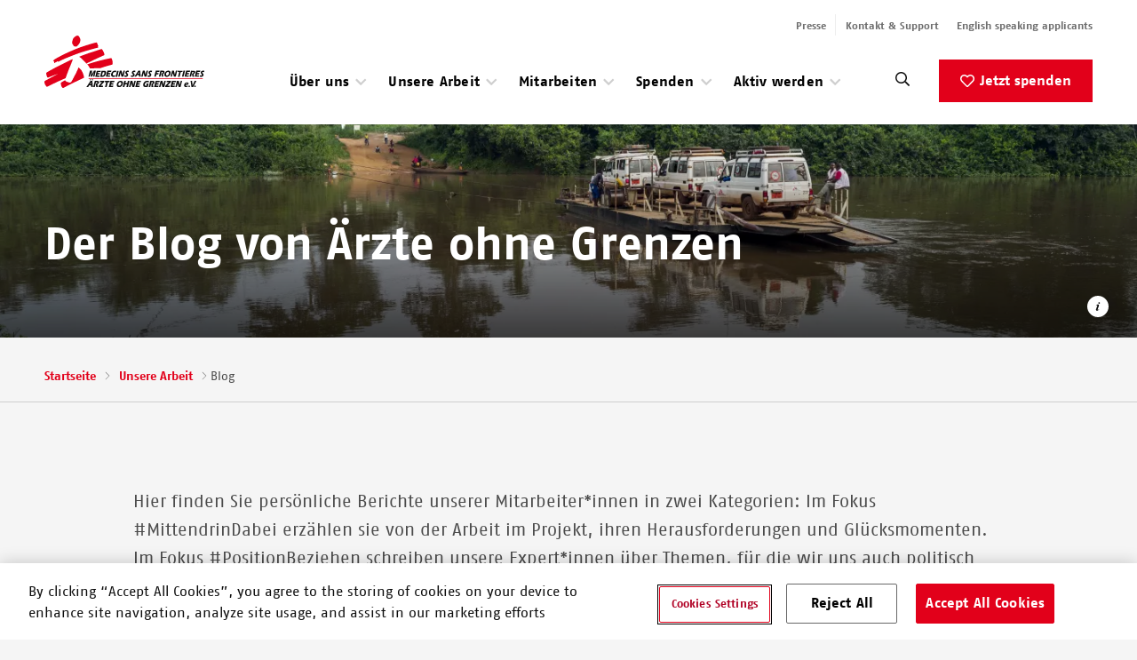

--- FILE ---
content_type: text/html; charset=UTF-8
request_url: https://www.aerzte-ohne-grenzen.de/unsere-arbeit/blog?location=1399
body_size: 14851
content:
<!DOCTYPE html>
<html lang="de" dir="ltr" prefix="og: https://ogp.me/ns#">
  <head>
    <meta charset="utf-8" />
<meta name="description" content="Hier berichten unsere Mitarbeiter*innen aus dem Einsatz und beziehen Position zu Themen, für die wir uns auch politisch einsetzen." />
<link rel="canonical" href="https://www.aerzte-ohne-grenzen.de/unsere-arbeit/blog" />
<meta property="og:site_name" content="Ärzte ohne Grenzen" />
<meta property="og:type" content="website" />
<meta property="og:url" content="https://www.aerzte-ohne-grenzen.de/unsere-arbeit/blog" />
<meta property="og:title" content="Der Blog von Ärzte ohne Grenzen" />
<meta property="og:description" content="Hier finden Sie persönliche Berichte unserer Mitarbeiter*innen in zwei Kategorien: Im Fokus #MittendrinDabei erzählen sie von der Arbeit im Projekt, ihren Herausforderungen und Glücksmomenten. Im Fokus #PositionBeziehen schreiben unsere Expert*innen über Themen, für die wir uns auch politisch einsetzen, da sie allein durch unsere humanitäre Tätigkeit vor Ort nicht grundlegend gelöst werden können." />
<meta property="og:image" content="https://www.aerzte-ohne-grenzen.de/sites/default/files/styles/social_share/public/2025-02/blog-hero0jpg.jpg?itok=XnFB63Sy" />
<meta property="og:image:width" content="1200" />
<meta property="og:image:height" content="630" />
<meta property="og:image:alt" content="Per Fähre mit drei Autos über den Fluss." />
<meta name="twitter:card" content="summary_large_image" />
<meta name="twitter:title" content="Der Blog von Ärzte ohne Grenzen" />
<meta name="twitter:description" content="Hier finden Sie persönliche Berichte unserer Mitarbeiter*innen in zwei Kategorien: Im Fokus #MittendrinDabei erzählen sie von der Arbeit im Projekt, ihren Herausforderungen und Glücksmomenten. Im Fokus #PositionBeziehen schreiben unsere Expert*innen über Themen, für die wir uns auch politisch einsetzen, da sie allein durch unsere humanitäre Tätigkeit vor Ort nicht grundlegend gelöst werden können." />
<meta name="twitter:image" content="https://www.aerzte-ohne-grenzen.de/sites/default/files/styles/social_share/public/2025-02/blog-hero0jpg.jpg?itok=XnFB63Sy" />
<link rel="alternate" hreflang="x-default" href="https://www.aerzte-ohne-grenzen.de/unsere-arbeit/blog" />
<script nonce="9hNE3aVKDnlB6pvzoYvBQg">var _mtm = window._mtm = window._mtm || [];
    _mtm.push({'mtm.startTime': (new Date().getTime()), 'event': 'mtm.Start'});
    var d=document, g=d.createElement('script'), s=d.getElementsByTagName('script')[0];
    g.async=true; g.src='https://cdn.matomo.cloud/msf-ber.matomo.cloud/container_MT4swmR2.js'; s.parentNode.insertBefore(g,s);</script>
<meta name="Generator" content="Drupal 11 (https://www.drupal.org); Commerce 3" />
<meta name="MobileOptimized" content="width" />
<meta name="HandheldFriendly" content="true" />
<meta name="viewport" content="width=device-width, initial-scale=1.0" />
<script type="application/ld+json">{
    "@context": "https://schema.org",
    "@graph": [
        {
            "@type": "NGO",
            "@id": "www.aerzte-ohne-grenzen.de",
            "url": "https://www.aerzte-ohne-grenzen.de/",
            "name": "Ärzte ohne Grenzen",
            "description": "Ärzte ohne Grenzen verfolgt das Ziel, Menschen in Not ungeachtet ihrer ethnischen Herkunft, religiösen oder politischen Überzeugung medizinisch zu helfen und zugleich öffentlich auf ihre Lage aufmerksam zu machen",
            "telephone": "+49 (30) 700 130 0",
            "address": {
                "@type": "PostalAddress",
                "streetAddress": "Schwedenstraße 9",
                "addressLocality": "Berlin",
                "addressRegion": "Berlin",
                "postalCode": "13359",
                "addressCountry": "Deutschland"
            }
        },
        {
            "@type": "WebPage",
            "@id": "https://www.aerzte-ohne-grenzen.de/unsere-arbeit/blog",
            "breadcrumb": {
                "@type": "BreadcrumbList",
                "itemListElement": [
                    {
                        "@type": "ListItem",
                        "position": 1,
                        "name": "Startseite",
                        "item": "https://www.aerzte-ohne-grenzen.de/"
                    },
                    {
                        "@type": "ListItem",
                        "position": 2,
                        "name": "Unsere Arbeit",
                        "item": "https://www.aerzte-ohne-grenzen.de/unsere-arbeit"
                    },
                    {
                        "@type": "ListItem",
                        "position": 3,
                        "name": "Der Blog von Ärzte Ohne Grenzen",
                        "item": "https://www.aerzte-ohne-grenzen.de/unsere-arbeit/blog"
                    }
                ]
            }
        },
        {
            "@type": "WebSite",
            "name": "Ärzte ohne Grenzen",
            "url": "https://www.aerzte-ohne-grenzen.de/",
            "potentialAction": {
                "@type": "SearchAction",
                "target": {
                    "@type": "EntryPoint",
                    "urlTemplate": "https://www.aerzte-ohne-grenzen.de/search?{search}"
                },
                "query-input": "required name=search"
            }
        }
    ]
}</script>
<link rel="icon" href="/themes/custom/msf_de_emulsify/favicon.ico" type="image/vnd.microsoft.icon" />
<link rel="alternate" hreflang="de" href="https://www.aerzte-ohne-grenzen.de/unsere-arbeit/blog" />

    <title>Der Blog von Ärzte ohne Grenzen</title>
   <!-- Preload essential fonts first -->
    <link rel="preload" href="/themes/custom/msf_de_emulsify/fonts/FagoProRegular.woff2" as="font" type="font/woff2" crossorigin="anonymous">
    <link rel="preload" href="/themes/custom/msf_de_emulsify/fonts/FagoProBold.woff2" as="font" type="font/woff2" crossorigin="anonymous">
    <link rel="preload" href="/themes/custom/msf_de_emulsify/fonts/FagoProCondensedBold.woff2" as="font" type="font/woff2" crossorigin="anonymous">
    <link rel="preload" href="/libraries/slick-carousel/slick/fonts/slick.woff" as="font" type="font/woff" crossorigin="anonymous">

    <!-- Lower priority fonts -->
    <link rel="preload" href="/themes/custom/msf_de_emulsify/fonts/FagoProRegularItalic.woff2" as="font" type="font/woff2" fetchpriority="low" crossorigin="anonymous">

    <link rel="stylesheet" media="all" href="/sites/default/files/css/css_bQ_3QKT256RSQn_uoOhYNzE9DX-DdbTmoi3eXjRM4-k.css?delta=0&amp;language=de&amp;theme=msf_de_emulsify&amp;include=[base64]" />
<link rel="stylesheet" media="all" href="/sites/default/files/css/css_nCJu5qUopLD8Vunkx3tmss4pBS3SeCj8FZdWv3M2nTs.css?delta=1&amp;language=de&amp;theme=msf_de_emulsify&amp;include=[base64]" />

    

    <meta http-equiv="x-ua-compatible" content="IE=edge">
    <meta name="format-detection" content="telephone=no">
    <meta name="theme-color" content="#f5f5f5" media="(prefers-color-scheme: light)">
    <meta name="theme-color" content="#000000" media="(prefers-color-scheme: dark)">
  </head>
  <body>
        <a href="#main-content" class="visually-hidden focusable">
      Direkt zum Inhalt
    </a>
    
      <div class="dialog-off-canvas-main-canvas" data-off-canvas-main-canvas>
    



<div  class="layout-container">
        
            



<header  class="header">
  <div  class="header__inner">
    <div  class="header__primary">
      <div  class="header__branding">
                  
<a
   class="link link--logo"
      aria-label="Go home page"
    href="/"
>
                

  
<img
   class="logo__image logo__image--main"
      src="/themes/custom/msf_de_emulsify/images/logo.svg"
      alt="Logo, Ärzte ohne Grenzen"
        width="200"
        height="65"
    />
            </a>
              </div>
      <div  class="header__menu">
        <div class="header__menu__wrapper">
          <div  class="header__search">
              



<div  data-drupal-selector="views-exposed-form-search-search" id="block-msf-de-emulsify-search-suggestions" class="search-block views-exposed-form">
  <button  class="search-block__icon" aria-label="Suche">
    <svg width="16" height="16" fill="none"  class="search-block__open" xmlns="http://www.w3.org/2000/svg" aria-label="Öffnen Sie die Suche"><path d="M15.906 14.656a.355.355 0 01.094.25c0 .125-.031.219-.094.281l-.719.688a.381.381 0 01-.28.125c-.126 0-.188-.031-.25-.125l-3.813-3.781a.355.355 0 01-.094-.25v-.438c-.594.5-1.25.906-1.969 1.188-.75.281-1.5.406-2.281.406-1.188 0-2.281-.281-3.281-.875A6.035 6.035 0 01.875 9.781C.281 8.781 0 7.687 0 6.5c0-1.188.281-2.25.875-3.25.563-1 1.344-1.781 2.344-2.375C4.219.312 5.313 0 6.5 0c1.188 0 2.25.313 3.25.875a6.653 6.653 0 012.375 2.375c.563 1 .875 2.063.875 3.25 0 .813-.156 1.563-.438 2.281-.28.75-.656 1.406-1.156 1.969h.438c.094 0 .187.031.25.094l3.812 3.812zM6.5 11.5c.875 0 1.719-.219 2.5-.656A4.891 4.891 0 0010.813 9c.437-.75.687-1.594.687-2.5 0-.875-.25-1.719-.688-2.5A5.039 5.039 0 009 2.187C8.219 1.75 7.375 1.5 6.5 1.5c-.906 0-1.75.25-2.5.688A4.89 4.89 0 002.156 4 5.066 5.066 0 001.5 6.5c0 .906.219 1.75.656 2.5A4.754 4.754 0 004 10.844c.75.437 1.594.656 2.5.656z" fill="#E2001A"/></svg>
    <svg width="16" height="16" fill="none"  class="search-block__close" xmlns="http://www.w3.org/2000/svg" aria-label="Suche schließen"><path d="M7.258 5.981l3.869-3.83.788-.79c.113-.112.113-.3 0-.45L11.09.085c-.15-.113-.338-.113-.45 0l-4.62 4.657L1.36.085c-.112-.113-.3-.113-.45 0L.085.91c-.113.15-.113.338 0 .45l4.657 4.62L.085 10.64c-.113.112-.113.3 0 .45l.826.826c.15.113.338.113.45 0L6.02 7.258l3.83 3.869.79.788c.112.113.3.113.45 0l.826-.826c.113-.15.113-.338 0-.45L7.258 5.98z" fill="#E2001A"/></svg>
  </button>
  <form action="/suche" method="get" id="views-exposed-form-search-search" accept-charset="UTF-8" class="views-exposed-form">
  

<div class="js-form-item form-item js-form-type-search-api-autocomplete form-item-search js-form-item-search form-no-label">
                          <input placeholder="Suchbegriff eingeben" data-drupal-selector="edit-search" data-search-api-autocomplete-search="search" class="form-autocomplete form-text form-item__input" data-autocomplete-path="/search_api_autocomplete/search?display=search&amp;&amp;filter=search" data-msg-maxlength="This field has a maximum length of 128." type="text" id="edit-search" name="search" value="" size="30" maxlength="128" />

                  </div>
<div data-drupal-selector="edit-actions" class="form-actions js-form-wrapper form-wrapper" id="edit-actions--3">  <input data-drupal-selector="edit-submit-search" type="submit" id="edit-submit-search" value="Suche" class="button js-form-submit form-submit form-item__input" />
</div>


</form>

</div>

          </div>
          <a class="menu__back-button">
            <svg width="6" height="10" fill="none" xmlns="http://www.w3.org/2000/svg"><path d="M.153 4.622a.543.543 0 000 .756l4.4 4.467a.558.558 0 00.772 0l.522-.527c.204-.206.204-.55 0-.778L2.353 5.01l3.494-3.55c.204-.23.204-.573 0-.78L5.325.156a.558.558 0 00-.771 0l-4.4 4.467z" fill="#B6B6B6"/></svg>
            <span>Zurück</span>
          </a>
            <nav  id="block-msf-de-emulsify-menu-main-navigation" class="block" role="navigation" aria-label="Main navigation">
  
    
      

  <ul data-region="header" class="menu menu-level-0">
                  
        <li class="menu-item menu-item--expanded">
          <span title="Alle Informationen zur Organisation von Ärzte ohne Grenzen e.V.">Über uns</span>
                                
    
  <div class="menu_link_content menu-link-contentmain view-mode-highlighted menu-dropdown menu-image-highlighted menu-dropdown-0 menu-type-highlighted">
              
    <div class="menu-level-1__wrapper">
    <ul class="menu menu-level-1">
                          
        
                  <li class="menu-item">
            <a href="/unsere-organisation" title="Über uns" class="menu__highlighted-link" data-drupal-link-system-path="node/103">Über uns</a>
                                      
    
  <div class="menu_link_content menu-link-contentmain view-mode-highlighted menu-dropdown menu-image-highlighted menu-dropdown-1 menu-type-highlighted">
              
      </div>



                      </li>
                                        
        
                                        
        
                                        
        
                        <li class="menu-expanded-items">
        <ul class="menu-expanded-items__wrapper">
                                                  
              
                                                                            
              
                              <li class="menu-item menu-item--expanded">
                  <span title="Wer wir sind" class="menu__default-link">Wer wir sind</span>
                                                        
  
  <div class="menu_link_content menu-link-contentmain view-mode-default menu-dropdown menu-dropdown-1 menu-type-default">
              
  <ul class="menu menu-level-2">
                  
        <li class="menu-item">
          <a href="/unsere-organisation/aerzte-ohne-grenzen-international" title="Ärzte ohne Grenzen weltweit" data-drupal-link-system-path="node/189">Ärzte ohne Grenzen weltweit</a>
                                
  
  <div class="menu_link_content menu-link-contentmain view-mode-default menu-dropdown menu-dropdown-2 menu-type-default">
              
      </div>



                  </li>
                      
        <li class="menu-item">
          <a href="/unsere-organisation/aerzte-ohne-grenzen-deutschland" title="Ärzte ohne Grenzen Deutschland" data-drupal-link-system-path="node/139">Ärzte ohne Grenzen Deutschland</a>
                                
  
  <div class="menu_link_content menu-link-contentmain view-mode-default menu-dropdown menu-dropdown-2 menu-type-default">
              
      </div>



                  </li>
                      
        <li class="menu-item">
          <a href="/unsere-organisation/unsere-werte" title="Die Werte von Ärzte ohne Grenzen" data-drupal-link-system-path="node/33">Unsere Werte</a>
                                
  
  <div class="menu_link_content menu-link-contentmain view-mode-default menu-dropdown menu-dropdown-2 menu-type-default">
              
      </div>



                  </li>
                      
        <li class="menu-item">
          <a href="/unsere-organisation/unsere-arbeits-und-organisationskultur" title="Arbeits- und Organisationskultur" data-drupal-link-system-path="node/6663">Arbeits- &amp; Organisationskultur</a>
                                
  
  <div class="menu_link_content menu-link-contentmain view-mode-default menu-dropdown menu-dropdown-2 menu-type-default">
              
      </div>



                  </li>
                      
        <li class="menu-item">
          <a href="/unsere-organisation/unser-leitbild" data-drupal-link-system-path="node/4543">Unser Leitbild</a>
                                
  
  <div class="menu_link_content menu-link-contentmain view-mode-default menu-dropdown menu-dropdown-2 menu-type-default">
              
      </div>



                  </li>
                      
        <li class="menu-item">
          <a href="/unsere-organisation/geschichte-aerzte-ohne-grenzen" title="Unsere Geschichte " data-drupal-link-system-path="node/247">Unsere Geschichte </a>
                                
  
  <div class="menu_link_content menu-link-contentmain view-mode-default menu-dropdown menu-dropdown-2 menu-type-default">
              
      </div>



                  </li>
          </ul>



      </div>



                                  </li>
                                                                            
              
                              <li class="menu-item menu-item--expanded">
                  <span title="Transparenz &amp; Qualität" class="menu__default-link">Transparenz &amp; Qualität</span>
                                                        
  
  <div class="menu_link_content menu-link-contentmain view-mode-default menu-dropdown menu-dropdown-1 menu-type-default">
              
  <ul class="menu menu-level-2">
                  
        <li class="menu-item">
          <a href="/unsere-arbeit/publikationen/jahresberichte" title="Alle Jahresbericht ab 2015" data-drupal-link-system-path="node/5179">Jahresbericht</a>
                                
  
  <div class="menu_link_content menu-link-contentmain view-mode-default menu-dropdown menu-dropdown-2 menu-type-default">
              
      </div>



                  </li>
                      
        <li class="menu-item">
          <a href="/unsere-organisation/finanzen" title="Informationen rund um das Thema Finanzen" data-drupal-link-system-path="node/41">Finanzen</a>
                                
  
  <div class="menu_link_content menu-link-contentmain view-mode-default menu-dropdown menu-dropdown-2 menu-type-default">
              
      </div>



                  </li>
                      
        <li class="menu-item">
          <a href="/unsere-organisation/transparenz" title="Transparenz" data-drupal-link-system-path="node/125">Transparenz</a>
                                
  
  <div class="menu_link_content menu-link-contentmain view-mode-default menu-dropdown menu-dropdown-2 menu-type-default">
              
      </div>



                  </li>
          </ul>



      </div>



                                  </li>
                                                                            
              
                              <li class="menu-item menu-item--expanded">
                  <span title="Informationen" class="menu__default-link">Informationen</span>
                                                        
  
  <div class="menu_link_content menu-link-contentmain view-mode-default menu-dropdown menu-dropdown-1 menu-type-default">
              
  <ul class="menu menu-level-2">
                  
        <li class="menu-item">
          <a href="/unsere-organisation/ausschreibungsbekanntmachungen" title="Aktuelle Ausschreibungen" data-drupal-link-system-path="node/4547">Ausschreibungen</a>
                                
  
  <div class="menu_link_content menu-link-contentmain view-mode-default menu-dropdown menu-dropdown-2 menu-type-default">
              
      </div>



                  </li>
                      
        <li class="menu-item">
          <a href="/unsere-organisation/faq" title="Übersicht häufig gestellter Fragen und Antworten" data-drupal-link-system-path="node/95">FAQ - Häufig gestellte Fragen</a>
                                
  
  <div class="menu_link_content menu-link-contentmain view-mode-default menu-dropdown menu-dropdown-2 menu-type-default">
              
      </div>



                  </li>
          </ul>



      </div>



                                  </li>
                                            </ul>
      </li>
    </ul>
  </div>




      </div>



                  </li>
                      
        <li class="menu-item menu-item--expanded menu-item--active-trail">
          <span title="Alle Informationen zur Arbeit von Ärzte ohne Grenzen ">Unsere Arbeit</span>
                                
    
  <div class="menu_link_content menu-link-contentmain view-mode-highlighted menu-dropdown menu-image-highlighted menu-dropdown-0 menu-type-highlighted">
              
    <div class="menu-level-1__wrapper">
    <ul class="menu menu-level-1">
                          
        
                  <li class="menu-item">
            <a href="/unsere-arbeit" title="Unsere Arbeit" class="menu__highlighted-link" data-drupal-link-system-path="node/101">Unsere Arbeit</a>
                                      
    
  <div class="menu_link_content menu-link-contentmain view-mode-highlighted menu-dropdown menu-image-highlighted menu-dropdown-1 menu-type-highlighted">
              
      </div>



                      </li>
                                        
        
                                        
        
                                        
        
                        <li class="menu-expanded-items">
        <ul class="menu-expanded-items__wrapper">
                                                  
              
                                                                            
              
                              <li class="menu-item menu-item--expanded menu-item--active-trail">
                  <span title="Aktuelles, Berichte und Veranstaltungen" class="menu__default-link">Aktuelles</span>
                                                        
  
  <div class="menu_link_content menu-link-contentmain view-mode-default menu-dropdown menu-dropdown-1 menu-type-default">
              
  <ul class="menu menu-level-2">
                  
        <li class="menu-item">
          <a href="/unsere-arbeit/aktuelles" title="Aktuelles und Berichte" data-drupal-link-system-path="node/109">Aktuelle Berichte</a>
                                
  
  <div class="menu_link_content menu-link-contentmain view-mode-default menu-dropdown menu-dropdown-2 menu-type-default">
              
      </div>



                  </li>
                      
        <li class="menu-item menu-item--active-trail">
          <a href="/unsere-arbeit/blog" title="Blog" data-drupal-link-system-path="node/6039">Blog</a>
                                
  
  <div class="menu_link_content menu-link-contentmain view-mode-default menu-dropdown menu-dropdown-2 menu-type-default">
              
      </div>



                  </li>
                      
        <li class="menu-item">
          <a href="/unsere-arbeit/podcast" data-drupal-link-system-path="node/185">Podcast</a>
                                
  
  <div class="menu_link_content menu-link-contentmain view-mode-default menu-dropdown menu-dropdown-2 menu-type-default">
              
      </div>



                  </li>
                      
        <li class="menu-item">
          <a href="/unsere-arbeit/publikationen" title="Publikationen" data-drupal-link-system-path="node/393">Publikationen</a>
                                
  
  <div class="menu_link_content menu-link-contentmain view-mode-default menu-dropdown menu-dropdown-2 menu-type-default">
              
      </div>



                  </li>
                      
        <li class="menu-item">
          <a href="/sich-engagieren/veranstaltungen" title="Veranstaltungen" data-drupal-link-system-path="node/113">Veranstaltungen</a>
                                
  
  <div class="menu_link_content menu-link-contentmain view-mode-default menu-dropdown menu-dropdown-2 menu-type-default">
              
      </div>



                  </li>
                      
        <li class="menu-item">
          <a href="/unsere-arbeit/newsletter" title="Mit dem Newsletter von Ärzte ohne Grenzen immer informiert" data-drupal-link-system-path="node/5395">Newsletter</a>
                                
  
  <div class="menu_link_content menu-link-contentmain view-mode-default menu-dropdown menu-dropdown-2 menu-type-default">
              
      </div>



                  </li>
          </ul>



      </div>



                                  </li>
                                                                            
              
                              <li class="menu-item menu-item--expanded">
                  <span title="Was wir tun" class="menu__default-link">Was wir tun</span>
                                                        
  
  <div class="menu_link_content menu-link-contentmain view-mode-default menu-dropdown menu-dropdown-1 menu-type-default">
              
  <ul class="menu menu-level-2">
                  
        <li class="menu-item">
          <a href="/unsere-arbeit/einsatzbereiche" data-drupal-link-system-path="node/163">Einsatzbereiche</a>
                                
  
  <div class="menu_link_content menu-link-contentmain view-mode-default menu-dropdown menu-dropdown-2 menu-type-default">
              
      </div>



                  </li>
                      
        <li class="menu-item">
          <a href="/unsere-arbeit/krankheiten" title="Behandelte Krankheiten" data-drupal-link-system-path="node/525">Behandelte Krankheiten</a>
                                
  
  <div class="menu_link_content menu-link-contentmain view-mode-default menu-dropdown menu-dropdown-2 menu-type-default">
              
      </div>



                  </li>
                      
        <li class="menu-item">
          <a href="/unsere-arbeit/einsatzlaender" title="Einsatzländer" data-drupal-link-system-path="node/521">Einsatzländer</a>
                                
  
  <div class="menu_link_content menu-link-contentmain view-mode-default menu-dropdown menu-dropdown-2 menu-type-default">
              
      </div>



                  </li>
          </ul>



      </div>



                                  </li>
                                                                            
              
                              <li class="menu-item menu-item--expanded">
                  <span title="Schwerpunktthemen" class="menu__default-link">Schwerpunktthemen</span>
                                                        
  
  <div class="menu_link_content menu-link-contentmain view-mode-default menu-dropdown menu-dropdown-1 menu-type-default">
              
  <ul class="menu menu-level-2">
                  
        <li class="menu-item">
          <a href="/unsere-arbeit/themen-im-fokus/flucht-und-migration" title="Flucht und Migration" data-drupal-link-system-path="node/7365">Flucht und Migration</a>
                                
  
  <div class="menu_link_content menu-link-contentmain view-mode-default menu-dropdown menu-dropdown-2 menu-type-default">
              
      </div>



                  </li>
                      
        <li class="menu-item">
          <a href="/unsere-arbeit/themen-im-fokus/sexuelle-und-reproduktive-gesundheit" title="Frauengesundheit" data-drupal-link-system-path="node/373">Frauengesundheit</a>
                                
  
  <div class="menu_link_content menu-link-contentmain view-mode-default menu-dropdown menu-dropdown-2 menu-type-default">
              
      </div>



                  </li>
                      
        <li class="menu-item">
          <a href="/unsere-arbeit/themen-im-fokus/klimawandel-gesundheit" title="Klimawandel &amp; Gesundheit" data-drupal-link-system-path="node/6551">Klimawandel &amp; Gesundheit</a>
                                
  
  <div class="menu_link_content menu-link-contentmain view-mode-default menu-dropdown menu-dropdown-2 menu-type-default">
              
      </div>



                  </li>
                      
        <li class="menu-item">
          <a href="/unsere-arbeit/themen-im-fokus/zugang-zu-medikamenten" title="Zugang zu Medikamenten" data-drupal-link-system-path="node/179">Zugang zu Medikamenten</a>
                                
  
  <div class="menu_link_content menu-link-contentmain view-mode-default menu-dropdown menu-dropdown-2 menu-type-default">
              
      </div>



                  </li>
          </ul>



      </div>



                                  </li>
                                            </ul>
      </li>
    </ul>
  </div>




      </div>



                  </li>
                      
        <li class="menu-item menu-item--expanded">
          <span title="Informationen rund um das Thema Mitarbeit. Ob im Projekt, im Büro oder am Stand.">Mitarbeiten</span>
                                
  
  <div class="menu_link_content menu-link-contentmain view-mode-default menu-dropdown menu-dropdown-0 menu-type-default">
              
    <div class="menu-level-1__wrapper">
    <ul class="menu menu-level-1">
                          
        
                  <li class="menu-item">
            <a href="/stellenangebote" title="Mitarbeiten" class="menu__highlighted-link" data-drupal-link-system-path="node/105">Mitarbeiten</a>
                                      
    
  <div class="menu_link_content menu-link-contentmain view-mode-highlighted menu-dropdown menu-image-highlighted menu-dropdown-1 menu-type-highlighted">
              
      </div>



                      </li>
                                        
        
                                        
        
                        <li class="menu-expanded-items">
        <ul class="menu-expanded-items__wrapper">
                                                  
              
                                                                            
              
                              <li class="menu-item menu-item--expanded">
                  <span title="Übersicht über die verschiedenen Möglichkeiten für Ärzte ohne Grenzen in den Einsatz zu gehen - als medizinisches oder auch nicht-medizinisches Personal" class="menu__default-link">Arbeiten im Ausland</span>
                                                        
  
  <div class="menu_link_content menu-link-contentmain view-mode-default menu-dropdown menu-dropdown-1 menu-type-default">
              
  <ul class="menu menu-level-2">
                  
        <li class="menu-item">
          <a href="/stellenangebote/der-weg-ins-projekt" title="Der Weg ins Projekt" data-drupal-link-system-path="node/4527">Der Weg ins Projekt</a>
                                
  
  <div class="menu_link_content menu-link-contentmain view-mode-default menu-dropdown menu-dropdown-2 menu-type-default">
              
      </div>



                  </li>
                      
        <li class="menu-item">
          <a href="/stellenangebote/medizinische-berufe" title="Medizinische Berufe" data-drupal-link-system-path="node/433">Medizinische Berufe</a>
                                
  
  <div class="menu_link_content menu-link-contentmain view-mode-default menu-dropdown menu-dropdown-2 menu-type-default">
              
      </div>



                  </li>
                      
        <li class="menu-item">
          <a href="/stellenangebote/nicht-medizinische-berufe" title="Nicht-medizinische Berufe" data-drupal-link-system-path="node/431">Nicht-medizinische Berufe</a>
                                
  
  <div class="menu_link_content menu-link-contentmain view-mode-default menu-dropdown menu-dropdown-2 menu-type-default">
              
      </div>



                  </li>
          </ul>



      </div>



                                  </li>
                                                                            
              
                              <li class="menu-item menu-item--expanded">
                  <span title="Übersicht über die Möglichkeiten für Ärzte ohne Grenzen in Deutschland zu arbeiten, im Büro oder auch am Stand" class="menu__default-link">Arbeiten in Deutschland</span>
                                                        
  
  <div class="menu_link_content menu-link-contentmain view-mode-default menu-dropdown menu-dropdown-1 menu-type-default">
              
  <ul class="menu menu-level-2">
                  
        <li class="menu-item">
          <a href="/stellenangebote/face-to-face-fundraising-nebenjob" title="Alle Informationen rund um das Thema Mitarbeit als Face-to-Face-Fundraiser" data-drupal-link-system-path="node/6147">Fundraising an Stand und Haustür</a>
                                
  
  <div class="menu_link_content menu-link-contentmain view-mode-default menu-dropdown menu-dropdown-2 menu-type-default">
              
      </div>



                  </li>
                      
        <li class="menu-item">
          <a href="/stellenangebote/offene-stellen" title="Offene Stellen im Büro" data-drupal-link-system-path="node/429">Offene Stellen im Büro</a>
                                
  
  <div class="menu_link_content menu-link-contentmain view-mode-default menu-dropdown menu-dropdown-2 menu-type-default">
              
      </div>



                  </li>
          </ul>



      </div>



                                  </li>
                                            </ul>
      </li>
    </ul>
  </div>




      </div>



                  </li>
                      
        <li class="menu-item menu-item--expanded">
          <span title="Der Bereich Spenden mit möglichen Optionen zu spenden und weiterführenden Informationen rund um das Thema Spenden">Spenden</span>
                                
    
  <div class="menu_link_content menu-link-contentmain view-mode-highlighted menu-dropdown menu-image-highlighted menu-dropdown-0 menu-type-highlighted">
              
    <div class="menu-level-1__wrapper">
    <ul class="menu menu-level-1">
                          
        
                  <li class="menu-item">
            <a href="/spenden" title="Spenden" class="menu__highlighted-link" data-drupal-link-system-path="node/9">Spenden</a>
                                      
    
  <div class="menu_link_content menu-link-contentmain view-mode-highlighted menu-dropdown menu-image-highlighted menu-dropdown-1 menu-type-highlighted">
              
      </div>



                      </li>
                                        
        
                                        
        
                                        
        
                        <li class="menu-expanded-items">
        <ul class="menu-expanded-items__wrapper">
                                                  
              
                                                                            
              
                              <li class="menu-item menu-item--expanded">
                  <span title="Übersicht über die Möglichkeiten als Privatperson zu spenden" class="menu__default-link">Als Privatperson</span>
                                                        
  
  <div class="menu_link_content menu-link-contentmain view-mode-default menu-dropdown menu-dropdown-1 menu-type-default">
              
  <ul class="menu menu-level-2">
                  
        <li class="menu-item">
          <a href="/online-spenden" title="Jetzt spenden!" data-drupal-link-system-path="webform/main_donation">Jetzt spenden!</a>
                                
  
  <div class="menu_link_content menu-link-contentmain view-mode-default menu-dropdown menu-dropdown-2 menu-type-default">
              
      </div>



                  </li>
                      
        <li class="menu-item">
          <a href="/spenden/dauerspende" title="Informationen rund um das Thema: regelmäßig Spende" data-drupal-link-system-path="node/11">Regelmäßig spenden</a>
                                
  
  <div class="menu_link_content menu-link-contentmain view-mode-default menu-dropdown menu-dropdown-2 menu-type-default">
              
      </div>



                  </li>
                      
        <li class="menu-item">
          <a href="/spenden/geschenkspende" title="Spenden als Geschenk" data-drupal-link-system-path="node/13">Spenden als Geschenk</a>
                                
  
  <div class="menu_link_content menu-link-contentmain view-mode-default menu-dropdown menu-dropdown-2 menu-type-default">
              
      </div>



                  </li>
                      
        <li class="menu-item">
          <a href="/sich-engagieren/spendenaktion" title="Eine Spendenaktion organisieren" data-drupal-link-system-path="node/365">Eine Spendenaktion organisieren</a>
                                
  
  <div class="menu_link_content menu-link-contentmain view-mode-default menu-dropdown menu-dropdown-2 menu-type-default">
              
      </div>



                  </li>
                      
        <li class="menu-item">
          <a href="/spenden/gedenkspende" title="Im Trauerfall spenden" data-drupal-link-system-path="node/15">Im Trauerfall spenden</a>
                                
  
  <div class="menu_link_content menu-link-contentmain view-mode-default menu-dropdown menu-dropdown-2 menu-type-default">
              
      </div>



                  </li>
                      
        <li class="menu-item">
          <a href="/spenden/testamentsspende" title="Testament und Nachlass" data-drupal-link-system-path="node/17">Testament und Nachlass</a>
                                
  
  <div class="menu_link_content menu-link-contentmain view-mode-default menu-dropdown menu-dropdown-2 menu-type-default">
              
      </div>



                  </li>
          </ul>



      </div>



                                  </li>
                                                                            
              
                              <li class="menu-item menu-item--expanded">
                  <span title="Unternehmen und Stiftungen" class="menu__default-link">Unternehmen und Stiftungen</span>
                                                        
  
  <div class="menu_link_content menu-link-contentmain view-mode-default menu-dropdown menu-dropdown-1 menu-type-default">
              
  <ul class="menu menu-level-2">
                  
        <li class="menu-item">
          <a href="/spenden/als-unternehmen-spenden/partner-unternehmen" title="Partner-Unternehmen werden" data-drupal-link-system-path="node/29">Partner-Unternehmen werden</a>
                                
  
  <div class="menu_link_content menu-link-contentmain view-mode-default menu-dropdown menu-dropdown-2 menu-type-default">
              
      </div>



                  </li>
                      
        <li class="menu-item">
          <a href="/spenden/als-unternehmen-spenden" title="Als Unternehmen spenden" data-drupal-link-system-path="node/23">Als Unternehmen spenden</a>
                                
  
  <div class="menu_link_content menu-link-contentmain view-mode-default menu-dropdown menu-dropdown-2 menu-type-default">
              
      </div>



                  </li>
                      
        <li class="menu-item">
          <a href="/spenden/als-stiftung-spenden" title="Als Stiftung spenden" data-drupal-link-system-path="node/21">Als Stiftung spenden</a>
                                
  
  <div class="menu_link_content menu-link-contentmain view-mode-default menu-dropdown menu-dropdown-2 menu-type-default">
              
      </div>



                  </li>
                      
        <li class="menu-item">
          <a href="/spenden/als-verein-spenden" title="Als Verein spenden" data-drupal-link-system-path="node/25">Als Verein spenden</a>
                                
  
  <div class="menu_link_content menu-link-contentmain view-mode-default menu-dropdown menu-dropdown-2 menu-type-default">
              
      </div>



                  </li>
          </ul>



      </div>



                                  </li>
                                                                            
              
                              <li class="menu-item menu-item--expanded">
                  <span title="Informationen rund ums Spenden" class="menu__default-link">Informationen rund ums Spenden</span>
                                                        
  
  <div class="menu_link_content menu-link-contentmain view-mode-default menu-dropdown menu-dropdown-1 menu-type-default">
              
  <ul class="menu menu-level-2">
                  
        <li class="menu-item">
          <a href="/spenden/spendenservice" title="Spendenservice" data-drupal-link-system-path="node/57">Spendenservice</a>
                                
  
  <div class="menu_link_content menu-link-contentmain view-mode-default menu-dropdown menu-dropdown-2 menu-type-default">
              
      </div>



                  </li>
                      
        <li class="menu-item">
          <a href="/unsere-organisation/finanzen" title="Ihre Spende kommt an" data-drupal-link-system-path="node/41">Ihre Spende kommt an</a>
                                
  
  <div class="menu_link_content menu-link-contentmain view-mode-default menu-dropdown menu-dropdown-2 menu-type-default">
              
      </div>



                  </li>
                      
        <li class="menu-item">
          <a href="/spenden/grosse-spenden" title="Große Spenden" data-drupal-link-system-path="node/19">Großspenden</a>
                                
  
  <div class="menu_link_content menu-link-contentmain view-mode-default menu-dropdown menu-dropdown-2 menu-type-default">
              
      </div>



                  </li>
                      
        <li class="menu-item">
          <a href="https://www.aerzte-ohne-grenzen.de/spenden/wertpapierspenden">Wertpapierspenden</a>
                                
  
  <div class="menu_link_content menu-link-contentmain view-mode-default menu-dropdown menu-dropdown-2 menu-type-default">
              
      </div>



                  </li>
                      
        <li class="menu-item">
          <a href="/spenden/partner-aerzte" title="Als Partnerärzt*in spenden" data-drupal-link-system-path="node/31">Als Partnerärzt*in spenden</a>
                                
  
  <div class="menu_link_content menu-link-contentmain view-mode-default menu-dropdown menu-dropdown-2 menu-type-default">
              
      </div>



                  </li>
                      
        <li class="menu-item">
          <a href="/spenden/geldauflagen-bussgeld" title="Geldauflagen und Bußgelder" data-drupal-link-system-path="node/27">Geldauflagen und Bußgelder</a>
                                
  
  <div class="menu_link_content menu-link-contentmain view-mode-default menu-dropdown menu-dropdown-2 menu-type-default">
              
      </div>



                  </li>
          </ul>



      </div>



                                  </li>
                                            </ul>
      </li>
    </ul>
  </div>




      </div>



                  </li>
                      
        <li class="menu-item menu-item--expanded">
          <span title="Übersicht über die Möglichkeiten für Ärzte ohne Grenzen aktiv zu werden.">Aktiv werden</span>
                                
    
  <div class="menu_link_content menu-link-contentmain view-mode-highlighted menu-dropdown menu-image-highlighted menu-dropdown-0 menu-type-highlighted">
              
    <div class="menu-level-1__wrapper">
    <ul class="menu menu-level-1">
                          
        
                  <li class="menu-item">
            <a href="/sich-engagieren" title="Aktiv werden" class="menu__highlighted-link" data-drupal-link-system-path="node/107">Aktiv werden</a>
                                      
    
  <div class="menu_link_content menu-link-contentmain view-mode-highlighted menu-dropdown menu-image-highlighted menu-dropdown-1 menu-type-highlighted">
              
      </div>



                      </li>
                                        
        
                  <li class="menu-item">
            <a href="/sich-engagieren/spendenaktion" title="Eine Spendenaktion organisieren" class="menu__default-link" data-drupal-link-system-path="node/365">Eine Spendenaktion organisieren</a>
                                      
  
  <div class="menu_link_content menu-link-contentmain view-mode-default menu-dropdown menu-dropdown-1 menu-type-default">
              
      </div>



                      </li>
                                        
        
                  <li class="menu-item">
            <a href="/sich-engagieren/spendenlauf" title="Spendenlauf" class="menu__default-link" data-drupal-link-system-path="node/347">Spendenlauf</a>
                                      
  
  <div class="menu_link_content menu-link-contentmain view-mode-default menu-dropdown menu-dropdown-1 menu-type-default">
              
      </div>



                      </li>
                                        
        
                  <li class="menu-item">
            <a href="/sich-engagieren/veranstaltungen" title="Übersicht über Veranstaltungen die von Ärzte ohne Grenzen organisiert sind" class="menu__default-link" data-drupal-link-system-path="node/113">Veranstaltungen besuchen</a>
                                      
  
  <div class="menu_link_content menu-link-contentmain view-mode-default menu-dropdown menu-dropdown-1 menu-type-default">
              
      </div>



                      </li>
                                        
        
                  <li class="menu-item">
            <a href="/sich-engagieren/redner-anfrage" title="Redner*innen für Ihre Veranstaltung" class="menu__default-link" data-drupal-link-system-path="node/475">Gastredner*innen anfragen</a>
                                      
  
  <div class="menu_link_content menu-link-contentmain view-mode-default menu-dropdown menu-dropdown-1 menu-type-default">
              
      </div>



                      </li>
                                        
        
                  <li class="menu-item">
            <a href="/sich-engagieren/bildungsangebote" title="Unsere Bildungsangebote" class="menu__default-link" data-drupal-link-system-path="node/453">Bildungsangebote</a>
                                      
  
  <div class="menu_link_content menu-link-contentmain view-mode-default menu-dropdown menu-dropdown-1 menu-type-default">
              
      </div>



                      </li>
                                        
        
                  <li class="menu-item">
            <a href="/sich-engagieren/werbung" title="Für Ärzte ohne Grenzen werben" class="menu__default-link" data-drupal-link-system-path="node/345">Für Ärzte ohne Grenzen werben</a>
                                      
  
  <div class="menu_link_content menu-link-contentmain view-mode-default menu-dropdown menu-dropdown-1 menu-type-default">
              
      </div>



                      </li>
                                        
        
                  <li class="menu-item">
            <a href="/sich-engagieren/influencer-kooperation" title="Als Influencer*in unterstützen" class="menu__default-link" data-drupal-link-system-path="node/7639">Als Influencer*in unterstützen</a>
                                      
  
  <div class="menu_link_content menu-link-contentmain view-mode-default menu-dropdown menu-dropdown-1 menu-type-default">
              
      </div>



                      </li>
                        <li class="menu-expanded-items">
        <ul class="menu-expanded-items__wrapper">
                                                  
              
                                                                            
              
                                                                            
              
                                                                            
              
                                                                            
              
                                                                            
              
                                                                            
              
                                                                            
              
                                            </ul>
      </li>
    </ul>
  </div>




      </div>



                  </li>
          </ul>


  </nav>

          <div  class="header__top-menu">
              <div  id="block-msf-de-emulsify-top-menu" class="block">
  
    
      



    
                          
        
<ul  class="top-menu">
                      

<li  class="top-menu__item">
      
<a
   class="top-menu__link"
    href="/presse"
>
      Presse 
  </a>
      </li>
                    

<li  class="top-menu__item">
      
<a
   class="top-menu__link"
    href="/kontakt"
>
      Kontakt &amp; Support
  </a>
      </li>
                    

<li  class="top-menu__item">
      
<a
   class="top-menu__link"
    href="/work-with-us"
>
      English speaking applicants
  </a>
      </li>
              </ul>
  

  </div>

          </div>
        </div>
      </div>
      <div  class="header__donate">
          <div  id="block-msf-de-emulsify-menu-donate" class="block">
  
    
      



    
                          
        
<ul  class="menu-donate">
                      

<li  class="menu-donate__item">
      
<a
   class="menu-donate__link"
    href="/online-spenden"
>
      Jetzt spenden 
  </a>
      </li>
              </ul>
  

  </div>

      </div>
      <a  class="header__menu-mobile">
        <div class="burger-icon"></div>
        <span>Menü</span>
      </a>
    </div>
  </div>
</header>

      
      
    
    
    
  
  <div  class="main">
    <a id="main-content" tabindex="-1"></a>        <main role="main"  class="main-content">
            <div data-drupal-messages-fallback class="hidden"></div>



  
<article  class="node">
        <div class="layout--no-margin-bottom layout layout--onecol">
    <div class="layout__content-wrapper">
      <div  class="layout__region layout__region--content">
        <section  class="block hero__block">
  
    
      
  

  


  
<div  class="hero hero--small">
  <div  class="hero__image">
        


<figure class="image--copyright">
  
      <div class="image__overlay"></div>

    
      <div class="visually-hidden">Image</div>
                          <picture>
                  <source srcset="/sites/default/files/styles/hero_xxs/public/2025-02/blog-hero0jpg.jpg.webp?itok=NJer5z3y 1x, /sites/default/files/styles/hero_xxs/public/2025-02/blog-hero0jpg.jpg.webp?itok=NJer5z3y 2x" media="(min-width: 0px) and (max-width: 24.99em)" type="image/webp" width="390" height="240"/>
              <source srcset="/sites/default/files/styles/hero_xxs/public/2025-02/blog-hero0jpg.jpg.webp?itok=NJer5z3y 1x, /sites/default/files/styles/hero_xxs/public/2025-02/blog-hero0jpg.jpg.webp?itok=NJer5z3y 2x" media="all and (min-width: 25em) and (max-width: 29.99em)" type="image/webp" width="390" height="240"/>
              <source srcset="/sites/default/files/styles/hero_image_m/public/2025-02/blog-hero0jpg.jpg.webp?itok=vPev_pcy 1x, /sites/default/files/styles/hero_image_m/public/2025-02/blog-hero0jpg.jpg.webp?itok=vPev_pcy 2x" media="all and (min-width: 30em) and (max-width: 47.99em)" type="image/webp" width="786" height="400"/>
              <source srcset="/sites/default/files/styles/hero_image_small_xl/public/2025-02/blog-hero0jpg.jpg.webp?itok=UWoTY8a5 1x, /sites/default/files/styles/hero_image_small_xl/public/2025-02/blog-hero0jpg.jpg.webp?itok=UWoTY8a5 2x" media="all and (min-width: 48em) and (max-width: 73.74em)" type="image/webp" width="1440" height="340"/>
              <source srcset="/sites/default/files/styles/hero_image_small_xl/public/2025-02/blog-hero0jpg.jpg.webp?itok=UWoTY8a5 1x, /sites/default/files/styles/hero_image_small_xl/public/2025-02/blog-hero0jpg.jpg.webp?itok=UWoTY8a5 2x" media="all and (min-width: 73.75em)" type="image/webp" width="1440" height="340"/>
              <source srcset="/sites/default/files/styles/hero_image_small_xl/public/2025-02/blog-hero0jpg.jpg.webp?itok=UWoTY8a5 1x, /sites/default/files/styles/hero_image_small_xl/public/2025-02/blog-hero0jpg.jpg.webp?itok=UWoTY8a5 2x" media="all and (min-width: 73.74em) and (max-width: 90em)" type="image/webp" width="1440" height="340"/>
              <source srcset="/sites/default/files/styles/hero_image_small_xl/public/2025-02/blog-hero0jpg.jpg.webp?itok=UWoTY8a5 1x, /sites/default/files/styles/hero_image_small_xl/public/2025-02/blog-hero0jpg.jpg.webp?itok=UWoTY8a5 2x" media="all and (min-width: 90em)" type="image/webp" width="1440" height="340"/>
                    <img loading="eager" width="1440" height="340" src="/sites/default/files/styles/hero_image_small_xl/public/2025-02/blog-hero0jpg.jpg.webp?itok=UWoTY8a5" alt="Per Fähre mit drei Autos über den Fluss." title="Flussüberquerung in der Zentralafrikanischen Republik." fetchpriority="high"/>

  </picture>


                
          <div class="image__info">
        <a class="image__info-button" aria-label="Copyright-Information öffnen">
          <svg width="24" height="24" fill="none" xmlns="http://www.w3.org/2000/svg"><circle cx="12" cy="12" r="12" fill="#fff"/><path d="M13.207 15.373c-.41.576-.819.972-1.259 1.193a2.174 2.174 0 01-1.026.22c-.93-.078-1.362-.779-.956-1.894l1.223-3.36c.264-.725.008-.945-.201-.95-.25-.005-.547.228-.894.7a.184.184 0 01-.3-.214c.408-.577.817-.972 1.258-1.193a2.175 2.175 0 011.026-.22c.93.077 1.362.778.956 1.893l-1.223 3.36c-.264.725-.008.946.201.951.25.005.547-.229.894-.7a.185.185 0 01.3.214zm.98-6.994a.87.87 0 11-1.634-.595.87.87 0 011.634.595z" fill="#0D0D0D"/></svg>
        </a>
                  <figcaption>
            <div class="image__figcaption-content">
              <a class="image__info-close" aria-label="Close copyright info">
                <svg width="24" height="24" fill="none" xmlns="http://www.w3.org/2000/svg"><circle cx="12" cy="12" r="12" fill="#fff"/><path d="M13.5 12l3.344 3.375a.502.502 0 01.156.344c0 .156-.063.281-.156.344l-.782.78c-.093.126-.218.157-.343.157-.156 0-.281-.031-.344-.156L12 13.5l-3.375 3.344c-.094.125-.219.156-.344.156-.156 0-.281-.031-.344-.156l-.78-.782C7.03 16 7 15.876 7 15.72c0-.125.031-.25.156-.344L10.5 12 7.156 8.625C7.031 8.562 7 8.437 7 8.281c0-.125.031-.25.156-.344l.782-.78C8 7.061 8.124 7 8.28 7c.125 0 .25.063.344.156L12 10.5l3.375-3.344c.063-.093.188-.156.344-.156.125 0 .25.063.344.156l.78.782A.502.502 0 0117 8.28c0 .156-.063.281-.156.344L13.5 12z" fill="#0D0D0D"/></svg>
              </a>
              <span>Ein Konvoy von Ärzte ohne Grenzen überquert den Fluss auf dem Rückweg nach Bangassou in der Zentralafrikanischen Republik. </span>
                              <footer class="image__footer--copyright">
                  <small class="image__footer-small--copyright">&#169; MSF</small>
                </footer>
                          </div>
          </figcaption>
              </div>
      </figure>

      </div>

  <section  class="hero__content--simple">
              <h1  class="hero__title">
         Der Blog von Ärzte ohne Grenzen 
      </h1>
          </section>
</div>

  </section>

      </div>
    </div>
  </div>
  <div class="layout--border layout--bottom-padding layout layout--breadcrumb">
    <div class="layout__content-wrapper">
      <div  class="layout__region layout__region--content">
        


  

  <nav role='navigation' aria-labelledby='system-breadcrumb'>
    <div  class="visually-hidden" id='system-breadcrumb'>Pfadnavigation</div>
    <ol  class="breadcrumb">
                
      <li  class="breadcrumb__item level-2">
                  <a  class="breadcrumb__link" href="/">Startseite</a>
              </li>
                
      <li  class="breadcrumb__item level-1">
                  <a  class="breadcrumb__link" href="/unsere-arbeit">Unsere Arbeit</a>
              </li>
                
      <li  class="breadcrumb__item level-0">
                  Blog
              </li>
        </ol>
  </nav>


      </div>
    </div>
  </div>
  <div class="layout layout--onecol">
    <div class="layout__content-wrapper">
      <div  class="layout__region layout__region--content">
        
<section  class="free-text">
  
    
      <div  class="free-text__body">
      Hier finden Sie persönliche Berichte unserer Mitarbeiter*innen in zwei Kategorien: Im Fokus #MittendrinDabei erzählen sie von der Arbeit im Projekt, ihren Herausforderungen und Glücksmomenten. Im Fokus #PositionBeziehen schreiben unsere Expert*innen über Themen, für die wir uns auch politisch einsetzen, da sie allein durch unsere humanitäre Tätigkeit vor Ort nicht grundlegend gelöst werden können. 
    </div>
  </section>

<button id="show-exposed-filter" class="exposed-filters__button-show">Filteroptionen anzeigen +</button>
<nav  data-drupal-selector="views-exposed-form-blogs-blog-list" class="block exposed-filters exposed-filters--blogs exposed-filters--with-toggle views-exposed-form" role="navigation">
  
  
  <form action="/unsere-arbeit/blog" method="get" id="views-exposed-form-blogs-blog-list" accept-charset="UTF-8" class="views-exposed-form">
  

<div class="js-form-item form-item js-form-type-select form-item-profession js-form-item-profession">
                    <label for="edit-profession" class="form-item__label">Beruf</label>
                  <div class="form-item__dropdown">
  <select data-drupal-selector="edit-profession" id="edit-profession" name="profession" class="form-select form-item__select">
                  <option value="All" selected="selected">- Alle -</option>
                        <option value="731">Advocacy Officer</option>
                        <option value="827">Generalsekretär*in</option>
                        <option value="829">Geschäftsführer von Ärzte ohne Grenzen Deutschland</option>
                        <option value="819">Vorstandsvorsitzende von Ärzte ohne Grenzen Deutschland </option>
                        <option value="797">Advocacy Trainee</option>
                        <option value="769">Anästhesist*in</option>
                        <option value="719">Ärzt*in</option>
                        <option value="729">Communication Officer</option>
                        <option value="775">Einsatzleiter*in</option>
                        <option value="771">Epidemiolog*in</option>
                        <option value="739">Expert*in für Wasser und Sanitär</option>
                        <option value="737">Fahrer*in</option>
                        <option value="773">Finanz- und HR-Manager*in</option>
                        <option value="721">Gynäkolog*in</option>
                        <option value="767">Health Promotion  </option>
                        <option value="723">Hebamme</option>
                        <option value="761">Humanitarian Affairs Advisor</option>
                        <option value="725">Krankenpfleger*in</option>
                        <option value="735">Logistiker*in</option>
                        <option value="817">Medizinische Berater*in</option>
                        <option value="765">Medizinische Leiter*in </option>
                        <option value="801">Patient*in</option>
                        <option value="733">Pharmazeut*in</option>
                        <option value="741">Physiotherapeut*in</option>
                        <option value="763">Projektkoordinator*in</option>
                        <option value="727">Psycholog*in</option>
            </select>
</div>

                  </div>


<div class="js-form-item form-item js-form-type-select form-item-location js-form-item-location">
                    <label for="edit-location" class="form-item__label">Einsatzland</label>
                  <div class="form-item__dropdown">
  <select data-drupal-selector="edit-location" id="edit-location" name="location" class="form-select form-item__select">
                  <option value="All">- Alle -</option>
                        <option value="1303">Afghanistan</option>
                        <option value="1339">Ägypten</option>
                        <option value="1441">Algerien</option>
                        <option value="1343">Angola</option>
                        <option value="5523">Argentinien</option>
                        <option value="1269">Armenien</option>
                        <option value="1347">Äthiopien</option>
                        <option value="1349">Bahrain</option>
                        <option value="1305">Bangladesch</option>
                        <option value="1443">Belarus</option>
                        <option value="1457">Belgien</option>
                        <option value="8497">Benin</option>
                        <option value="1421">Bolivien</option>
                        <option value="1463">Bosnien und Herzegowina</option>
                        <option value="1409">Brasilien</option>
                        <option value="1431">Bulgarien</option>
                        <option value="1383">Burkina Faso</option>
                        <option value="1337">Burundi</option>
                        <option value="1425">Chile</option>
                        <option value="1287">China</option>
                        <option value="1367">Côte d&#039;Ivoire (Elfenbeinküste)</option>
                        <option value="1377">Demokratische Republik Kongo</option>
                        <option value="1265">Demokratische Volksrepublik Korea</option>
                        <option value="1459">Deutschland</option>
                        <option value="1403">Dschibuti</option>
                        <option value="1447">Ecuador</option>
                        <option value="1455">El Salvador</option>
                        <option value="1407">Eswatini</option>
                        <option value="1325">Frankreich</option>
                        <option value="1321">Georgien</option>
                        <option value="1323">Griechenland</option>
                        <option value="5497">Großbritannien</option>
                        <option value="1427">Guatemala</option>
                        <option value="1371">Guinea</option>
                        <option value="1401">Guinea-Bissau</option>
                        <option value="1423">Haiti</option>
                        <option value="1413">Honduras</option>
                        <option value="5527">Hongkong</option>
                        <option value="1273">Indien</option>
                        <option value="1317">Indonesien</option>
                        <option value="1293">Irak</option>
                        <option value="1307">Iran</option>
                        <option value="5525">Irland</option>
                        <option value="1333">Italien</option>
                        <option value="1271">Japan</option>
                        <option value="1281">Jemen</option>
                        <option value="1267">Jordanien</option>
                        <option value="1315">Kambodscha</option>
                        <option value="1355">Kamerun</option>
                        <option value="5521">Kanada</option>
                        <option value="9497">Kasachstan</option>
                        <option value="1345">Kenia</option>
                        <option value="1275">Kirgisistan</option>
                        <option value="7105">Kiribati</option>
                        <option value="1419">Kolumbien</option>
                        <option value="1445">Kroatien</option>
                        <option value="1433">Lao People&#039;s Democratic Republic</option>
                        <option value="1379">Lesotho</option>
                        <option value="7987">Lettland/Litauen</option>
                        <option value="1309">Libanon</option>
                        <option value="1357">Liberia</option>
                        <option value="1381">Libyen</option>
                        <option value="1391">Madagaskar</option>
                        <option value="1369">Malawi</option>
                        <option value="1453">Malaysia</option>
                        <option value="1363">Mali</option>
                        <option value="1331">Malta</option>
                        <option value="1405">Marokko</option>
                        <option value="1375">Mauretanien</option>
                        <option value="1437">Mazedonien</option>
                        <option value="1417">Mexiko</option>
                        <option value="1385">Mosambik</option>
                        <option value="1299">Myanmar</option>
                        <option value="1461">Nauru</option>
                        <option value="1297">Nepal</option>
                        <option value="1465">Nicaragua</option>
                        <option value="1399" selected="selected">Niger</option>
                        <option value="1397">Nigeria</option>
                        <option value="5519">Norwegen</option>
                        <option value="1313">Pakistan</option>
                        <option value="1283">Palästinensische Gebiete</option>
                        <option value="6355">Panama und Costa Rica</option>
                        <option value="1263">Papua-Neuguinea</option>
                        <option value="1415">Paraguay</option>
                        <option value="1411">Peru</option>
                        <option value="1311">Philippinen</option>
                        <option value="5955">Polen</option>
                        <option value="5517">Portugal</option>
                        <option value="1387">Republik Kongo</option>
                        <option value="1327">Republik Moldau</option>
                        <option value="1329">Russische Föderation</option>
                        <option value="1341">Sambia</option>
                        <option value="1449">Schweden</option>
                        <option value="5515">Schweiz</option>
                        <option value="5531">Senegal</option>
                        <option value="1435">Serbien</option>
                        <option value="1359">Sierra Leone</option>
                        <option value="1395">Simbabwe</option>
                        <option value="1393">Somalia</option>
                        <option value="1467">Spanien</option>
                        <option value="1285">Sri Lanka</option>
                        <option value="1351">Südafrika</option>
                        <option value="1389">Sudan</option>
                        <option value="1353">Südsudan</option>
                        <option value="1289">Syrien</option>
                        <option value="1295">Tadschikistan</option>
                        <option value="1439">Tansania</option>
                        <option value="9643">Test Cecilia Land</option>
                        <option value="1301">Thailand</option>
                        <option value="1335">Tschad</option>
                        <option value="5501">Tschechien</option>
                        <option value="1373">Tunesien</option>
                        <option value="1291">Türkei</option>
                        <option value="1277">Turkmenistan</option>
                        <option value="1365">Uganda</option>
                        <option value="1319">Ukraine</option>
                        <option value="1279">Usbekistan</option>
                        <option value="1451">Venezuela</option>
                        <option value="1429">Vereinigte Staaten von Amerika</option>
                        <option value="1361">Zentralafrikanische Republik</option>
            </select>
</div>

                  </div>


<div class="js-form-item form-item js-form-type-select form-item-topic js-form-item-topic">
                    <label for="edit-topic" class="form-item__label">Thema</label>
                  <div class="form-item__dropdown">
  <select data-drupal-selector="edit-topic" id="edit-topic" name="topic" class="form-select form-item__select">
                  <option value="All" selected="selected">- Alle -</option>
                        <option value="743">Flucht und Migration</option>
                        <option value="753">Frauengesundheit</option>
                        <option value="747">Klimakrise</option>
                        <option value="789">Klimasensible Krankheiten</option>
                        <option value="759">Konflikt und Krieg</option>
                        <option value="755">Krankheiten und Epidemien</option>
                        <option value="757">Naturkatastrophen</option>
                        <option value="785">Pandemievorsorge</option>
                        <option value="815">Rohingya</option>
                        <option value="799">Sahelzone</option>
                        <option value="745">Seenotrettung</option>
                        <option value="779">Sexualisierte Gewalt</option>
                        <option value="795">Sichere Schwangerschaftsabbrüche</option>
                        <option value="805">Technik &amp; Innovation</option>
                        <option value="751">Vernachlässigte Krankheiten</option>
                        <option value="793">Vernachlässigte Krisen</option>
                        <option value="749">Zugang zu Medikamenten</option>
            </select>
</div>

                  </div>


<div class="js-form-item form-item js-form-type-select form-item-focus js-form-item-focus">
                    <label for="edit-focus" class="form-item__label">Fokus</label>
                  <div class="form-item__dropdown">
  <select data-drupal-selector="edit-focus" id="edit-focus" name="focus" class="form-select form-item__select">
                  <option value="All" selected="selected">- Alle -</option>
                        <option value="711">#MittendrinDabei</option>
                        <option value="701">#PositionBeziehen</option>
            </select>
</div>

                  </div>
<div data-drupal-selector="edit-actions" class="form-actions js-form-wrapper form-wrapper" id="edit-actions">  <input data-drupal-selector="edit-submit-blogs" type="submit" id="edit-submit-blogs" value="Filtern" class="button js-form-submit form-submit form-item__input" />
  <input data-drupal-selector="edit-reset" type="submit" id="edit-reset" name="op" value="Filter zurücksetzen" class="button js-form-submit form-submit form-item__input" />
</div>


</form>

</nav>

<section  class="content-list views-element-container">
  
  
      <div><div class="views-is-filtered js-view-dom-id-b0b4d0ffc93001f06e25d9b9d06c80565ed3eb1034c33929026fd9b0a85862fa">
  
  
  

      <header>
      2 Ergebnisse
    </header>
  
  
  

  <div class="grid__list-wrapper">
  
  <ul class="grid__list--1col">

          <li class="grid__item--1col">

<article  class="card-blog-horizontal">
    
<a
   class="link"
    href="/unsere-arbeit/blog/niger-mangelernaehrung-magaria"
>
                <div  class="card-blog-horizontal__image">
          


<figure class="image--copyright">
  
      
                        <picture>
                  <source srcset="/sites/default/files/styles/card_image_xxs/public/2022-11/2022-niger-diffe-krankhaus-arzte-ohne-grenzenpng.png.webp?itok=GPbNKwRn 1x" media="(min-width: 0px) and (max-width: 24.99em)" type="image/webp" width="345" height="195"/>
              <source srcset="/sites/default/files/styles/card_image_xxs/public/2022-11/2022-niger-diffe-krankhaus-arzte-ohne-grenzenpng.png.webp?itok=GPbNKwRn 1x" media="all and (min-width: 25em) and (max-width: 29.99em)" type="image/webp" width="345" height="195"/>
              <source srcset="/sites/default/files/styles/card_image_l/public/2022-11/2022-niger-diffe-krankhaus-arzte-ohne-grenzenpng.png.webp?itok=Tqr9g2DS 1x" media="all and (min-width: 30em) and (max-width: 47.99em)" type="image/webp" width="380" height="215"/>
              <source srcset="/sites/default/files/styles/card_image_l/public/2022-11/2022-niger-diffe-krankhaus-arzte-ohne-grenzenpng.png.webp?itok=Tqr9g2DS 1x" media="all and (min-width: 48em) and (max-width: 73.74em)" type="image/webp" width="380" height="215"/>
              <source srcset="/sites/default/files/styles/card_image_xl/public/2022-11/2022-niger-diffe-krankhaus-arzte-ohne-grenzenpng.png.webp?itok=LDmdLNJ1 1x" media="all and (min-width: 73.75em)" type="image/webp" width="580" height="328"/>
              <source srcset="/sites/default/files/styles/card_image_xl/public/2022-11/2022-niger-diffe-krankhaus-arzte-ohne-grenzenpng.png.webp?itok=LDmdLNJ1 1x" media="all and (min-width: 90em)" type="image/webp" width="580" height="328"/>
                    <img loading="lazy" width="345" height="195" src="/sites/default/files/styles/card_image_xxs/public/2022-11/2022-niger-diffe-krankhaus-arzte-ohne-grenzenpng.png.webp?itok=GPbNKwRn" alt="Niger, Krankenhaus Diffa" title="Niger, Krankenhaus Diffa" />

  </picture>


            
      </figure>

        </div>
              <div  class="card-blog-horizontal__content">
          <div  class="card-blog-horizontal__author">
            
                    

<div  class="author-horizontal">
  <div  class="author-horizontal__image">
        
<figure class="image--contact">
  
      
      <div class="visually-hidden">Image</div>
                            <img loading="lazy" srcset="/sites/default/files/styles/contact_picture_m/public/2022-11/2022-lena-pflueger-closeupjpg.jpg.webp?itok=ZXzGjRa4 1x" width="220" height="220" src="/sites/default/files/styles/contact_picture_m/public/2022-11/2022-lena-pflueger-closeupjpg.jpg.webp?itok=ZXzGjRa4" alt="Lena Pflüger, Niger 2022" title="Lena Pflüger, Niger 2022" />



                
      </figure>

      </div>
  <section  class="author-horizontal__content">
      <span  class="author-horizontal__name">
        Lena Pflüger
      </span>
          <span  class="author-horizontal__split">|</span>
      <span  class="author-horizontal__profession">
        Communication Officer
      </span>
      </section>
</div>
            
          </div>
          <h3  class="card-blog-horizontal__title">
            
<span>Niger: Was, wenn Mangelernährung nicht das größte Problem ist?</span>

          </h3>
                    <div  class="card-blog-horizontal__description">
            Die Station für mangelernährte Kinder hier im Krankenhaus von Magaria, Niger ist groß. Ich bin nervös - und das, wo doch dieser Teil meines Jobs der schönste ist.
          </div>
                                <div  class="card-blog-horizontal__date">
              <time datetime="2022-12-02T12:00:00Z">02.12.2022</time>

            </div>
                  </div>
      </a>
</article>
</li>
          <li class="grid__item--1col">

<article  class="card-blog-horizontal">
    
<a
   class="link"
    href="/unsere-arbeit/blog/niger-nothilfe-gewalt-mangelernaehrung"
>
                <div  class="card-blog-horizontal__image">
          


<figure class="image--copyright">
  
      
                        <picture>
                  <source srcset="/sites/default/files/styles/card_image_xxs/public/2022-10/2022-niger-diffa-mangelernaehrung-dr-faiza.jpg.webp?itok=rtzk5scK 1x" media="(min-width: 0px) and (max-width: 24.99em)" type="image/webp" width="345" height="195"/>
              <source srcset="/sites/default/files/styles/card_image_xxs/public/2022-10/2022-niger-diffa-mangelernaehrung-dr-faiza.jpg.webp?itok=rtzk5scK 1x" media="all and (min-width: 25em) and (max-width: 29.99em)" type="image/webp" width="345" height="195"/>
              <source srcset="/sites/default/files/styles/card_image_l/public/2022-10/2022-niger-diffa-mangelernaehrung-dr-faiza.jpg.webp?itok=EzmANnSu 1x" media="all and (min-width: 30em) and (max-width: 47.99em)" type="image/webp" width="380" height="215"/>
              <source srcset="/sites/default/files/styles/card_image_l/public/2022-10/2022-niger-diffa-mangelernaehrung-dr-faiza.jpg.webp?itok=EzmANnSu 1x" media="all and (min-width: 48em) and (max-width: 73.74em)" type="image/webp" width="380" height="215"/>
              <source srcset="/sites/default/files/styles/card_image_xl/public/2022-10/2022-niger-diffa-mangelernaehrung-dr-faiza.jpg.webp?itok=P5O4oeo- 1x" media="all and (min-width: 73.75em)" type="image/webp" width="580" height="328"/>
              <source srcset="/sites/default/files/styles/card_image_xl/public/2022-10/2022-niger-diffa-mangelernaehrung-dr-faiza.jpg.webp?itok=P5O4oeo- 1x" media="all and (min-width: 90em)" type="image/webp" width="580" height="328"/>
                    <img loading="lazy" width="345" height="195" src="/sites/default/files/styles/card_image_xxs/public/2022-10/2022-niger-diffa-mangelernaehrung-dr-faiza.jpg.webp?itok=rtzk5scK" alt="Dr. Dr. Faïza Ouedraogo untersucht ein Kind, da sich langsam von Mangelernährung erholt." title="Dr. Faïza Ouedraogo untersucht einen kleinen Patienten, der sich langsam von Mangelernährung erholt." />

  </picture>


            
      </figure>

        </div>
              <div  class="card-blog-horizontal__content">
          <div  class="card-blog-horizontal__author">
            
                    

<div  class="author-horizontal">
  <div  class="author-horizontal__image">
        
<figure class="image--contact">
  
      
      <div class="visually-hidden">Image</div>
                            <img loading="lazy" srcset="/sites/default/files/styles/contact_picture_m/public/2022-10/2022-oliver-barthjpg.jpg.webp?itok=6KnlIdlI 1x" width="220" height="220" src="/sites/default/files/styles/contact_picture_m/public/2022-10/2022-oliver-barthjpg.jpg.webp?itok=6KnlIdlI" alt="Oliver Barth" title="Oliver Barth, Redakteur bei Ärzte ohne Grenzen" />



                
      </figure>

      </div>
  <section  class="author-horizontal__content">
      <span  class="author-horizontal__name">
        Oliver Barth
      </span>
          <span  class="author-horizontal__split">|</span>
      <span  class="author-horizontal__profession">
        Communication Officer
      </span>
      </section>
</div>
            
          </div>
          <h3  class="card-blog-horizontal__title">
            
<span>Nothilfe im Niger: Zwischen Boko Haram und Islamischer Staat </span>

          </h3>
                    <div  class="card-blog-horizontal__description">
            Es gibt wohl nur wenige Orte auf der Welt, wo Nothilfe so dringend gebraucht wird und gleichzeitig vor so großen Herausforderungen steht wie hier in Diffa.    
          </div>
                                <div  class="card-blog-horizontal__date">
              <time datetime="2022-10-13T12:00:00Z">13.10.2022</time>

            </div>
                  </div>
      </a>
</article>
</li>
    
  </ul>

</div>

    


  
  

  
  
</div>
</div>

  </section>

      </div>
    </div>
  </div>
  <div class="layout--no-margin-bottom layout layout--onecol">
    <div class="layout__content-wrapper">
      <div  class="layout__region layout__region--content">
        <section  class="block related-content">
  
  
  <div class="related-content__list">
            <div class="related-content__item">
  <div class="related-content__link"><a href="/stellenangebote">Mitarbeiten</a></div>
  <div class="related-content__description"><p>Sie wollen bei uns mitarbeiten? Hier finden Sie Informationen zur Mitarbeit im Projekt oder Berliner Büro und alles, was Sie vor einer Bewerbung wissen müssen.</p>
</div>
</div>
  <div class="related-content__item">
  <div class="related-content__link"><a href="/unsere-arbeit/einsatzlaender">Einsatzländer</a></div>
  <div class="related-content__description"><p>Wir leisten weltweit medizinische Nothilfe. Konfession, Herkunft oder ethnische  Zuschreibungsmerkmale spielen für uns keine Rolle. Wir helfen, wenn die Not es erfordert.</p>
</div>
</div>

      </div>
</section>

      </div>
    </div>
  </div>

  
</article>





      </main>
  </div>

      <footer class="footer">
                  
<div  class="footer-top">
  <div class="footer__inner">
    <div  class="footer-top__content">
      <div  class="footer-top__support">
          <div class="contextual-region">
  
  
      <div class="footer-support-label"><strong>Spendenservice</strong></div>
    <div class="footer-support-text"><span>Mo-Fr 9-17 Uhr</span> <a href="tel:+4930700130130">+49 30 700 130 130</a> <span> <a href="mailto:spendenservice@aerzte-ohne-grenzen.de" rel="noopener noreferrer" target="_top">spendenservice@aerzte-ohne-grenzen.de</a> </span><a href="https://www.aerzte-ohne-grenzen.de/spenden/spendenservice">aerzte-ohne-grenzen.de/spendenservice</a></div>

  </div>

      </div>
      <div  class="footer-top__transfers">
          <div class="contextual-region">
  
  
      <div class="footer-support-label"><strong>Bankverbindung</strong></div>
    <div class="footer-transfers-text"><span>Empfänger: Ärzte ohne Grenzen e.V.</span><span>IBAN: DE72 3702 0500 0009 7097 00</span><span>BIC: BFSWDE33XXX</span><span>SozialBank</span><span style="display:inline !important;font-size:0.875rem;">Konto: 970 970 0 &nbsp;&nbsp; BLZ: 370 205 00</span></div>
  </div>

      </div>
      <div  class="footer-top__logos">
          <div  id="block-msf-de-emulsify-payment-method-logos-block" class="footer-payment">
  
    <div class="footer-payment-label">Bezahlarten</div>
  
      <ul  class="payment-method-list">
      <li class="logo-item sepa">
      <img src="/modules/custom/msf_common/img/sepa-logo.svg" 
           alt="logo sepa" 
           title="SEPA" 
           loading="lazy" 
           width="66" 
           height="27">
    </li>
      <li class="logo-item paypal">
      <img src="/modules/custom/msf_common/img/paypal-logo.svg" 
           alt="logo paypal" 
           title="PayPal" 
           loading="lazy" 
           width="54" 
           height="15">
    </li>
      <li class="logo-item mastercard">
      <img src="/modules/custom/msf_common/img/master-card.svg" 
           alt="logo mastercard" 
           title="MasterCard" 
           loading="lazy" 
           width="31" 
           height="25">
    </li>
      <li class="logo-item visa">
      <img src="/modules/custom/msf_common/img/visa.svg" 
           alt="logo visa" 
           title="VISA" 
           loading="lazy" 
           width="36" 
           height="11">
    </li>
  </ul>

  </div>

      </div>
      <div  class="footer-top__logos footer-top__logos--certifications">
          <div  id="block-msf-de-emulsify-credential-logos-block" class="footer-credential">
  
    <div class="footer-credential-label">Zertifizierungen</div>
  
      <ul  class="credential-logos-list">
      <li class="logo-item tuev">
      <img src="/modules/custom/msf_common/img/tuev.svg" 
           alt="TÜV Zertifikat für zertifiziertes Fundraising mit ID 15 271 9001" 
           title="TÜV Zertifikat" 
           loading="lazy" 
           width="180" 
           height="75">
    </li>
      <li class="logo-item dzi">
      <img src="/modules/custom/msf_common/img/dzi-logo.svg" 
           alt="DZI Spendensiegel" 
           title="DZI Spendensiegel" 
           loading="lazy" 
           width="39" 
           height="56">
    </li>
      <li class="logo-item zivil">
      <img src="/modules/custom/msf_common/img/zivil.svg" 
           alt="Logo der Initiative Transparente Zivilgesellschaft" 
           title="Initiative Transparente Zivilgesellschaft" 
           loading="lazy" 
           width="180" 
           height="56">
    </li>
  </ul>

  </div>

      </div>
    </div>
  </div>
</div>

              <div class="footer__inner">
                  
<div  class="footer-social">
  <div  class="branding">
          
<a
   class="logo-link"
    href="/"
>
            

  
<img
   class="logo__image"
      src="/themes/custom/msf_de_emulsify/images/icons/logo-basic.svg"
      alt="Logo, Ärzte ohne Grenzen"
        width="118px"
        height="90px"
    />
        </a>
      </div>
      
      <div  id="block-msf-de-emulsify-social-media-links-block" class="block">
  
    
      <div class="social-network">
 <div class="social-network-label">Folgen sie uns</div>
 <ul class="social-network-links">
  <li class="social-network-links__item facebook">
   <a target="_blank" rel="noopener noreferrer" href="https://www.facebook.com/aerzteohnegrenzen" aria-label="Facebook">
    <svg width="26" height="26" fill="none" xmlns="http://www.w3.org/2000/svg">
     <g clip-path="url(#clipface)"><path d="M11.005 25.409V16.97h-3.49V13h3.49V9.973c0-3.443 2.05-5.345 5.189-5.345 1.504 0 3.076.268 3.076.268v3.38h-1.733c-1.706 0-2.239 1.059-2.239 2.145V13h3.81L18.5 16.97h-3.2v8.438h7.603a2.66 2.66 0 002.659-2.66V3.25A2.66 2.66 0 0022.9.592h-19.5A2.66 2.66 0 00.744 3.25v19.5a2.66 2.66 0 002.659 2.659h7.603z" fill="#fff"/></g>
     <defs>
      <clipPath id="clipface"><path fill="#fff" d="M.743 0h25.212v26H.743z"/></clipPath>
     </defs>
    </svg>
   </a>
  </li>
  <li class="social-network-links__item instagram">
   <a target="_blank" rel="noopener noreferrer" href="https://www.instagram.com/aerzteohnegrenzen/" aria-label="Instagram">
    <svg width="26" height="26" fill="none" xmlns="http://www.w3.org/2000/svg">
     <g clip-path="url(#clipinst)"><path d="M22.69.59a2.66 2.66 0 012.659 2.66v19.5a2.66 2.66 0 01-2.66 2.659H3.19a2.66 2.66 0 01-2.659-2.66V3.25A2.66 2.66 0 013.19.592h19.5zM8.68 3.025c-1.573.074-2.97.435-4.126 1.586-1.156 1.152-1.512 2.55-1.59 4.127-.093 1.627-.093 6.5 0 8.127.074 1.578.434 2.976 1.59 4.127 1.156 1.152 2.549 1.512 4.126 1.591 1.626.092 6.5.092 8.125 0 1.578-.075 2.975-.435 4.126-1.59 1.151-1.152 1.512-2.55 1.59-4.128.093-1.626.093-6.496 0-8.122-.074-1.578-.434-2.976-1.59-4.127-1.151-1.152-2.549-1.512-4.126-1.591-1.626-.093-6.5-.093-8.125 0zm4.065 1.705c1.432 0 4.513-.114 5.804.396a3.324 3.324 0 011.872 1.872c.515 1.296.396 4.373.396 5.806 0 1.433.119 4.514-.396 5.806a3.324 3.324 0 01-1.872 1.872c-1.296.514-4.372.396-5.804.396-1.433 0-4.513.114-5.805-.396a3.324 3.324 0 01-1.872-1.872c-.514-1.297-.395-4.373-.395-5.806 0-1.433-.115-4.514.395-5.806A3.323 3.323 0 016.94 5.125c1.296-.515 4.372-.396 5.805-.396zm0 3.024a5.041 5.041 0 00-5.05 5.05 5.041 5.041 0 005.05 5.05 5.041 5.041 0 005.049-5.05 5.041 5.041 0 00-5.05-5.05zm0 1.767a3.286 3.286 0 013.282 3.283 3.289 3.289 0 01-3.282 3.283 3.289 3.289 0 01-3.283-3.283 3.286 3.286 0 013.283-3.283zM18 6.368a1.178 1.178 0 100 2.356 1.178 1.178 0 000-2.356z" fill="#fff"/></g>
     <defs>
      <clipPath id="clipinst"><path fill="#fff" d="M.53 0h25.212v26H.53z"/></clipPath>
     </defs>
    </svg>
   </a>
  </li>
  <li class="social-network-links__item x">
   <a target="_blank" rel="noopener noreferrer" href="https://bsky.app/profile/msf.de" aria-label="Bluesky">
    <svg width="26" height="26" viewbox="0 0 26 26" fill="none" xmlns="http://www.w3.org/2000/svg">
     <rect width="26" height="26" rx="4" fill="white"/>
     <path d="M6.76739 3.48464C9.29155 5.63077 12.0059 9.99177 13 12.3343C13.9941 9.99668 16.7084 5.63568 19.2326 3.48464C21.0523 1.93276 24 0.734464 24 4.55525C24 5.31646 23.6153 10.9642 23.3906 11.8825C22.6039 15.0649 19.7426 15.8801 17.1969 15.3841C21.6444 16.2435 22.7768 19.0919 20.3305 21.9403C15.6884 27.3523 13.6613 20.5849 13.1426 18.8513C13.0692 18.6106 13.0303 18.4682 13 18.4682C12.9697 18.4682 12.9308 18.6155 12.8574 18.8513C12.3387 20.5849 10.3073 27.3523 5.66955 21.9403C3.2275 19.0919 4.3556 16.2435 8.80314 15.3841C6.25737 15.8801 3.39607 15.0649 2.61375 11.8776C2.38468 10.9592 2 5.31155 2 4.55034C2 0.729553 4.94774 1.92785 6.76739 3.47973V3.48464Z" fill="#333744"/>
    </svg>

   </a>
  </li>
  <li class="social-network-links__item youtube">
   <a target="_blank" rel="noopener noreferrer" href="https://www.youtube.com/user/AerzteOhneGrenzen" aria-label="YouTube">
    <svg width="27" height="26" fill="none" xmlns="http://www.w3.org/2000/svg">
     <g clip-path="url(#clipyt)"><path d="M23.053 25.409a2.66 2.66 0 002.66-2.66V3.25a2.66 2.66 0 00-2.66-2.658h-19.5A2.66 2.66 0 00.894 3.25v19.5a2.66 2.66 0 002.66 2.659h19.5zm-9.742-5.318h-.008s-6.31 0-7.877-.421a2.492 2.492 0 01-1.784-1.767c-.373-1.404-.416-4.154-.42-4.765v-.244c.004-.61.047-3.365.42-4.764a2.529 2.529 0 011.784-1.794c1.407-.383 6.639-.423 7.692-.427h.37c1.053.004 6.285.044 7.693.427.87.232 1.55.92 1.784 1.794.372 1.404.415 4.154.42 4.765v.243c-.005.61-.048 3.36-.42 4.759a2.492 2.492 0 01-1.784 1.767c-1.536.418-7.622.427-7.87.427zm-2.069-4.083l5.274-2.997-5.274-2.997v5.994z" fill="#fff"/></g>
     <defs>
      <clipPath id="clipyt"><path fill="#fff" d="M.894 0h25.212v26H.894z"/></clipPath>
     </defs>
    </svg>
   </a>
  </li>
  <li class="social-network-links__item linkedin">
   <a target="_blank" rel="noopener noreferrer" href="https://www.linkedin.com/company/aerzte-ohne-grenzen-msf-de/" aria-label="LinkedIn">
    <svg width="26" height="26" fill="none" xmlns="http://www.w3.org/2000/svg">
     <g clip-path="url(#clipin)"><path d="M23.152 25.409c.975 0 1.772-.803 1.772-1.79V2.38c0-.986-.797-1.79-1.772-1.79H1.873A1.78 1.78 0 00.106 2.38v21.24c0 .986.792 1.789 1.767 1.789h21.279zM5.768 8.402a2.134 2.134 0 010-4.266c1.174 0 2.133.959 2.133 2.133a2.13 2.13 0 01-2.133 2.133zm7.827 13.461H9.918V10.02h3.529v1.617h.05c.493-.93 1.695-1.911 3.484-1.911 3.723 0 4.415 2.454 4.415 5.645v6.492h-3.678v-5.76c0-1.375-.028-3.142-1.911-3.142-1.917 0-2.21 1.496-2.21 3.041v5.861zm-5.982 0H3.929V10.02h3.684v11.843z" fill="#fff"/></g>
     <defs>
      <clipPath id="clipin"><path fill="#fff" d="M.106 0h25.212v26H.106z"/></clipPath>
     </defs>
    </svg>
   </a>
  </li>
 </ul>
</div>

  </div>

</div>

                          


<div  class="footer-section-menu">
      
        
        <section  id="block-msf-de-emulsify-menu-footer-work-with-us" class="footer-section-menu__block">
  
      <h2 class="footer-menu__h2">Mitarbeiten</h2>
    
      
<nav class="footer-menu__nav" aria-label="Mitarbeiten">
  



    
                          
        
<ul  class="footer-menu">
                      

<li  class="footer-menu__item">
      
<a
   class="footer-menu__link"
    href="/stellenangebote/der-weg-ins-projekt"
>
      Mitarbeiten weltweit
  </a>
      </li>
                    

<li  class="footer-menu__item">
      
<a
   class="footer-menu__link"
    href="/stellenangebote/offene-stellen"
>
      Jobs im Büro
  </a>
      </li>
              </ul>
  
</nav>

  </section>

        <section  id="block-msf-de-emulsify-menu-footer-donations" class="footer-section-menu__block">
  
      <h2 class="footer-menu__h2">Spenden</h2>
    
      
<nav class="footer-menu__nav" aria-label="Spenden">
  



    
                          
        
<ul  class="footer-menu">
                      

<li  class="footer-menu__item">
      
<a
   class="footer-menu__link"
    href="/spenden/spendenservice"
>
      Spendenservice
  </a>
      </li>
                    

<li  class="footer-menu__item">
      
<a
   class="footer-menu__link"
    href="/daten-aendern"
>
      Spenden- und Adressdaten ändern
  </a>
      </li>
                    

<li  class="footer-menu__item">
      
<a
   class="footer-menu__link"
    href="/spenden/spendenservice/spendenquittung"
>
      Spendenquittung anfordern
  </a>
      </li>
              </ul>
  
</nav>

  </section>

        
        <section  id="block-msf-de-emulsify-menu-footer-contact-support" class="footer-section-menu__block">
  
      <h2 class="footer-menu__h2">Kontakt &amp; Support</h2>
    
      
<nav class="footer-menu__nav" aria-label="Kontakt &amp; Support">
  



    
                          
        
<ul  class="footer-menu">
                      

<li  class="footer-menu__item">
      
<a
   class="footer-menu__link"
    href="/kontakt"
>
      Kontakt &amp; Support
  </a>
      </li>
                    

<li  class="footer-menu__item">
      
<a
   class="footer-menu__link"
    href="/unsere-arbeit/newsletter/abmelden-anleitung"
>
      Newsletter abbestellen
  </a>
      </li>
                    

<li  class="footer-menu__item">
      
<a
   class="footer-menu__link"
    href="https://www.aerzte-ohne-grenzen.de/datenschutz-und-datensicherheit#onetrust-cookie-list"
>
      Cookie Einstellungen ändern
  </a>
      </li>
                    

<li  class="footer-menu__item">
      
<a
   class="footer-menu__link"
    href="https://aerzte-ohne-grenzen.hinweisgeberschutzsystem.de/"
>
      Hinweisgeberschutzsystem
  </a>
      </li>
                    

<li  class="footer-menu__item">
      
<a
   class="footer-menu__link"
    href="/barrierefreiheit"
>
       Barrierefreiheitserklärung
  </a>
      </li>
              </ul>
  
</nav>

  </section>

  </div>

              </div>
                  
<div  class="footer-bottom">
  <div  class="footer-bottom__menu">
    <div  class="footer-bottom__inner">
          


  <nav>
  



    
                          
        
<ul  class="data-protection-menu">
                      

<li  class="data-protection-menu__item">
      
<a
   class="data-protection-menu__link"
    href="/datenschutz-und-datensicherheit"
>
      Datenschutz
  </a>
      </li>
                    

<li  class="data-protection-menu__item">
      
<a
   class="data-protection-menu__link"
    href="/impressum"
>
      Impressum
  </a>
      </li>
              </ul>
  
</nav>


    </div>
  </div>
  <div  class="footer-bottom__message">
    <div  class="footer-bottom__inner">
      <span>Ärzte ohne Grenzen e.V. ist als eingetragene gemeinnützige Organisation von der Körperschaft- und Gewerbesteuer gem. §5 I 9 KStG unter der Steuernummer 27/672/52443 befreit.</span>
    </div>
  </div>
</div>

            </footer>
  </div>

  </div>

    
    <script type="application/json" data-drupal-selector="drupal-settings-json">{"path":{"baseUrl":"\/","pathPrefix":"","currentPath":"node\/6039","currentPathIsAdmin":false,"isFront":false,"currentLanguage":"de","currentQuery":{"location":"1399"}},"pluralDelimiter":"\u0003","suppressDeprecationErrors":true,"ajaxPageState":{"libraries":"[base64]","theme":"msf_de_emulsify","theme_token":null},"ajaxTrustedUrl":{"\/unsere-arbeit\/blog":true,"\/suche":true},"auto_anchors":{"show_automatic_anchor_links":false,"root_elements":"body","anchor_elements":"h2, h3","link_content":"#","exclude_admin_pages":true},"clientside_validation_jquery":{"validate_all_ajax_forms":2,"force_validate_on_blur":false,"force_html5_validation":false,"messages":{"required":"Diese Feld ist erforderlich.","remote":"Please fix this field.","email":"Please enter a valid email address.","url":"Please enter a valid URL.","date":"Please enter a valid date.","dateISO":"Please enter a valid date (ISO).","number":"Bitte geben Sie eine g\u00fcltige Nummer ein.","digits":"Please enter only digits.","equalTo":"Please enter the same value again.","maxlength":"Please enter no more than {0} characters.","minlength":"Please enter at least {0} characters.","rangelength":"Please enter a value between {0} and {1} characters long.","range":"Please enter a value between {0} and {1}.","max":"Please enter a value less than or equal to {0}.","min":"Please enter a value greater than or equal to {0}.","step":"Please enter a multiple of {0}."}},"ckeditor_tooltips":{"followCursor":false,"interactive":1,"allowHTML":1,"maxWidth":500,"trigger":"mouseenter","offset":[0,15],"animation":"scale","inertia":true},"responsive":{"breakpoints":{"msf_de_emulsify.mobile":"all and (min-width: 0) and (max-width: 47.99em)","msf_de_emulsify.mobiletablet":"all and (min-width: 0) and (max-width: 73.74em)","msf_de_emulsify.tablet":"all and (min-width: 48em) and (max-width: 73.75em)","msf_de_emulsify.desktop":"all and (min-width: 73.76em)"}},"csp":{"nonce":"9hNE3aVKDnlB6pvzoYvBQg"},"search_api_autocomplete":{"search":{"auto_submit":true,"min_length":3}},"user":{"uid":0,"permissionsHash":"e683020eab865cfe9a0827514bc68a7247286692f482a6eb3b10c632d37700ca"}}</script>
<script src="/core/assets/vendor/jquery/jquery.min.js?v=4.0.0-rc.1"></script>
<script src="/sites/default/files/js/js_XYZRT3deeMVbS3i_XznCxKZdBVTcuDZ8s88ysOaLNCk.js?scope=footer&amp;delta=1&amp;language=de&amp;theme=msf_de_emulsify&amp;include=[base64]"></script>


          <!-- OneTrust Cookie-Einwilligungshinweis – Anfang für www.aerzte-ohne-grenzen.de -->
      <script src="https://cdn.cookielaw.org/scripttemplates/otSDKStub.js" type="text/javascript" charset="UTF-8" data-domain-script="5435c17f-5bca-4a7c-b87e-7a57f94f10ac" async></script>
      <script type="text/javascript">
        function OptanonWrapper() {}
      </script>
      <!-- OneTrust-Cookie-Einwilligungshinweis – Ende für www.aerzte-ohne-grenzen.de -->
    
  </body>
</html>


--- FILE ---
content_type: text/css
request_url: https://www.aerzte-ohne-grenzen.de/sites/default/files/css/css_nCJu5qUopLD8Vunkx3tmss4pBS3SeCj8FZdWv3M2nTs.css?delta=1&language=de&theme=msf_de_emulsify&include=eJx9j0EOwyAMBD8E5UnIASdxazDCJhW_b9NTD00vK-3sXBaGSYSaduka4Ku49MBMJj2aCBs1DWuXah5r9vf_s9pkqtsP5x1teqhUwEiq1wSMl54c2DtlVMcwZVjMpOmEM0jFJOyKrjFjxDJYaZ1hY1mAnSL0tEdoFM9PSUpjNAwX3OlUwxIWUHQH4VPDJ29F8mB8AbiNdHE
body_size: 61953
content:
/* @license GPL-2.0-or-later https://www.drupal.org/licensing/faq */
html{line-height:1.15;-webkit-text-size-adjust:100%}body{margin:0}main{display:block}h1{font-size:2em;margin:.67em 0}hr{box-sizing:initial;height:0;overflow:visible}pre{font-family:monospace,monospace;font-size:1em}a{background-color:initial}abbr[title]{border-bottom:none;text-decoration:underline;-webkit-text-decoration:underline dotted;text-decoration:underline dotted}b,strong{font-weight:bolder}code,kbd,samp{font-family:monospace,monospace;font-size:1em}small{font-size:80%}sub,sup{font-size:75%;line-height:0;position:relative;vertical-align:initial}sub{bottom:-.25em}sup{top:-.5em}img{border-style:none}button,input,optgroup,select,textarea{font-family:inherit;font-size:100%;line-height:1.15;margin:0}button,input{overflow:visible}button,select{text-transform:none}[type=button],[type=reset],[type=submit],button{-webkit-appearance:button}[type=button]::-moz-focus-inner,[type=reset]::-moz-focus-inner,[type=submit]::-moz-focus-inner,button::-moz-focus-inner{border-style:none;padding:0}[type=button]:-moz-focusring,[type=reset]:-moz-focusring,[type=submit]:-moz-focusring,button:-moz-focusring{outline:1px dotted ButtonText}fieldset{padding:.35em .75em .625em}legend{box-sizing:border-box;color:inherit;display:table;max-width:100%;padding:0;white-space:normal}progress{vertical-align:initial}textarea{overflow:auto}[type=checkbox],[type=radio]{box-sizing:border-box;padding:0}[type=number]::-webkit-inner-spin-button,[type=number]::-webkit-outer-spin-button{height:auto}[type=search]{-webkit-appearance:textfield;outline-offset:-2px}[type=search]::-webkit-search-decoration{-webkit-appearance:none}::-webkit-file-upload-button{-webkit-appearance:button;font:inherit}details{display:block}summary{display:list-item}[hidden],template{display:none}.animate-fade{transition:all .3s ease-in-out}.animate-fade:hover{opacity:.75}.demo-animate{background-color:#eee;border-radius:2px;cursor:pointer;padding:1rem;text-align:center}.demo-animate span{display:block;margin:.25rem}@keyframes slideMenuIn{0%{opacity:0;transform:translateX(100%)}to{opacity:1;transform:translateX(0)}}@keyframes slideMenuOut{0%{opacity:1;transform:translateX(0)}to{opacity:0;transform:translateX(100%)}}@font-face{font-display:swap;font-family:FagoPro;font-style:normal;font-weight:400;src:url(/themes/custom/msf_de_emulsify/fonts/FagoProRegular.woff2) format("woff2"),url(/themes/custom/msf_de_emulsify/fonts/FagoProRegular.woff) format("woff")}@font-face{font-display:swap;font-family:FagoPro;font-style:italic;font-weight:400;src:url(/themes/custom/msf_de_emulsify/fonts/FagoProRegularItalic.woff2) format("woff2"),url(/themes/custom/msf_de_emulsify/fonts/FagoProRegularItalic.woff) format("woff")}@font-face{font-display:swap;font-family:FagoPro;font-style:normal;font-weight:600;src:url(/themes/custom/msf_de_emulsify/fonts/FagoProBold.woff2) format("woff2"),url(/themes/custom/msf_de_emulsify/fonts/FagoProBold.woff) format("woff")}@font-face{font-display:swap;font-family:FagoPro Condensed;font-style:normal;font-weight:700;src:url(/themes/custom/msf_de_emulsify/fonts/FagoProCondensedBold.woff2) format("woff2"),url(/themes/custom/msf_de_emulsify/fonts/FagoProCondensedBold.woff) format("woff")}@font-face{font-display:swap;font-family:slick;font-style:normal;font-weight:400;src:url(/libraries/slick-carousel/slick/fonts/slick.woff) format("woff")}html{box-sizing:border-box}*,:after,:before{box-sizing:inherit}.main{display:block}.node{position:relative}.menu__visually_hidden-link,.visually-hidden{position:absolute!important;clip:rect(1px,1px,1px,1px);height:1px;overflow:hidden;width:1px;word-wrap:normal}.form-number:focus,.form-tel:focus,input[type=email]:focus,input[type=search]:focus,input[type=submit]:focus,input[type=text]:focus,textarea:focus{border:1px solid #0d0d0d;outline:none}.fundraising{margin-top:2rem}@media(min-width:768px){.fundraising{margin-top:3rem}}@media(min-width:1180px){.fundraising{margin-top:6rem}}.slick-dots li{height:12px;padding-left:12px;padding-right:12px;width:12px}.slick-dots li button:before{border:.0925rem solid #000;border-radius:50%;color:#0000;content:"";height:12px;opacity:1;width:12px}.slick-dots li.slick-active button:before{background-color:#e00;border:.0925rem solid #e00;color:#e00;opacity:1}.messages__wrapper{border:1px solid #ebebeb;border-radius:5px;margin:1rem;padding:1rem}.slick-next:before,.slick-prev:before{font-family:FagoPro,sans-serif!important}.webform-common__description--medium,.webform-common__description--medium div,.webform-common__description--medium p{font-size:.875rem!important;line-height:1.125rem!important}.webform-common__description--medium h3{font-size:1.35rem;line-height:1.5rem}.webform-common__description--small,.webform-common__description--small div,.webform-common__description--small p{font-size:.75rem!important;line-height:1rem!important}.webform-common__description--small h3{font-size:1.15rem;line-height:1.25rem}.description,.form-item-bank-intro-text p,.form-item-charity-event-message p,.form-item-consent-recordings p,.form-item-general-public-message p,.form-item-intro-text p,.form-item-legal-information,.form-item-note,.form-item-note p,.form-item-order-action-package p,.form-item-termination-text p,.form-item__description,.text-count-message,.webform-element-description,.webform-element-description p,.webform-element-description span{font-size:.75rem;line-height:1rem}.description h3,.form-item-consent-recordings h3,.form-item-general-public-message h3,.form-item-note h3 .form-item-charity-event-message h3,.form-item-order-action-package h3,.form-item-participation-conditions h3,.form-item__description h3,.webform-element-description h3{font-size:1.15rem;line-height:1.25rem;margin-bottom:.25rem}.donation-form .ajax-progress,.material-request-form .ajax-progress,.registration-form .ajax-progress,.services-form .ajax-progress{align-items:center;background-color:#00000080;bottom:0;display:flex;height:100vh;justify-content:center;left:0;pointer-events:none;position:fixed;right:0;top:0;width:100vw;z-index:99999}.donation-form .ajax-progress:before,.material-request-form .ajax-progress:before,.registration-form .ajax-progress:before,.services-form .ajax-progress:before{animation:loading 1.2s linear infinite;border-color:#fff #0000;border-radius:50%;border-style:solid;border-width:4px;content:" ";display:block;height:40px;margin:8px;width:40px}.donation-form .ajax-progress .throbber,.material-request-form .ajax-progress .throbber,.registration-form .ajax-progress .throbber,.services-form .ajax-progress .throbber{display:none}.donation-form .ajax-progress .message,.material-request-form .ajax-progress .message,.registration-form .ajax-progress .message,.services-form .ajax-progress .message{color:#fff;font-size:2rem}.layout-container{overflow-x:hidden}.figures-description .image--figures-description{left:50%;margin-left:-50vw;margin-right:-50vw;position:relative;right:50%;width:100vw}.action__mute{appearance:none;background-color:#0000;border:none}.action__mute:focus{outline:none}.event-form,.material-request-form,.webform--inline .webform-submission-form:not(.donation-form,.material-request-form){margin-bottom:4rem}.event-form form,.material-request-form form,.webform--inline .webform-submission-form:not(.donation-form,.material-request-form) form{margin-top:1.25rem}.event-form .webform-section,.material-request-form .webform-section,.webform--inline .webform-submission-form:not(.donation-form,.material-request-form) .webform-section{background-color:#fff;margin-bottom:1.25rem;max-width:100%;padding:1rem}@media(min-width:1440px){.event-form .webform-section,.material-request-form .webform-section,.webform--inline .webform-submission-form:not(.donation-form,.material-request-form) .webform-section{padding:2.5rem}.event-form .webform-section#edit-change-donor-details,.event-form .webform-section#edit-donor-details,.material-request-form .webform-section#edit-change-donor-details,.material-request-form .webform-section#edit-donor-details,.webform--inline .webform-submission-form:not(.donation-form,.material-request-form) .webform-section#edit-change-donor-details,.webform--inline .webform-submission-form:not(.donation-form,.material-request-form) .webform-section#edit-donor-details{padding-bottom:0}.event-form .webform-section#edit-change-donor-details .form-item-2nd-person-name,.event-form .webform-section#edit-change-donor-details .form-item-change-2nd-person-name,.event-form .webform-section#edit-donor-details .form-item-2nd-person-name,.event-form .webform-section#edit-donor-details .form-item-change-2nd-person-name,.material-request-form .webform-section#edit-change-donor-details .form-item-2nd-person-name,.material-request-form .webform-section#edit-change-donor-details .form-item-change-2nd-person-name,.material-request-form .webform-section#edit-donor-details .form-item-2nd-person-name,.material-request-form .webform-section#edit-donor-details .form-item-change-2nd-person-name,.webform--inline .webform-submission-form:not(.donation-form,.material-request-form) .webform-section#edit-change-donor-details .form-item-2nd-person-name,.webform--inline .webform-submission-form:not(.donation-form,.material-request-form) .webform-section#edit-change-donor-details .form-item-change-2nd-person-name,.webform--inline .webform-submission-form:not(.donation-form,.material-request-form) .webform-section#edit-donor-details .form-item-2nd-person-name,.webform--inline .webform-submission-form:not(.donation-form,.material-request-form) .webform-section#edit-donor-details .form-item-change-2nd-person-name{padding-bottom:1.5rem}}.event-form .form-email__input-wrapper,.material-request-form .form-email__input-wrapper,.webform--inline .webform-submission-form:not(.donation-form,.material-request-form) .form-email__input-wrapper{position:relative}.event-form .form-email__input-wrapper svg,.material-request-form .form-email__input-wrapper svg,.webform--inline .webform-submission-form:not(.donation-form,.material-request-form) .form-email__input-wrapper svg{left:1rem;position:absolute;top:1.35rem}.event-form input.button--primary.webform-button--submit,.material-request-form input.button--primary.webform-button--submit,.webform--inline .webform-submission-form:not(.donation-form,.material-request-form) input.button--primary.webform-button--submit{background-color:#e2001a;border:none;color:#fff;cursor:pointer;display:inline-block;font-weight:600;line-height:1.4;padding:.7em 1.5em;text-align:center;text-decoration:none;transition:background-color .2s}.event-form input.button--primary.webform-button--submit:visited,.material-request-form input.button--primary.webform-button--submit:visited,.webform--inline .webform-submission-form:not(.donation-form,.material-request-form) input.button--primary.webform-button--submit:visited{color:#fff}.event-form input.button--primary.webform-button--submit:hover,.material-request-form input.button--primary.webform-button--submit:hover,.webform--inline .webform-submission-form:not(.donation-form,.material-request-form) input.button--primary.webform-button--submit:hover{background-color:#b00024;color:#fff;transition:background-color .2s}@media(min-width:768px){.event-form input.button--primary.webform-button--submit,.material-request-form input.button--primary.webform-button--submit,.webform--inline .webform-submission-form:not(.donation-form,.material-request-form) input.button--primary.webform-button--submit{width:auto}}.event-form .form-actions,.material-request-form .form-actions,.webform--inline .webform-submission-form:not(.donation-form,.material-request-form) .form-actions{text-align:right}.event-form .form-actions .webform-button--previous,.material-request-form .form-actions .webform-button--previous,.webform--inline .webform-submission-form:not(.donation-form,.material-request-form) .form-actions .webform-button--previous{margin-right:2rem}.event-form .form-item-newsletter-subscription .form-item__description,.material-request-form .form-item-newsletter-subscription .form-item__description,.webform--inline .webform-submission-form:not(.donation-form,.material-request-form) .form-item-newsletter-subscription .form-item__description{font-size:.725rem}.event-form .form-item-legal-information,.material-request-form .form-item-legal-information,.webform--inline .webform-submission-form:not(.donation-form,.material-request-form) .form-item-legal-information{font-size:.75rem;line-height:1rem}.event-form .form-item-phone-type,.material-request-form .form-item-phone-type,.webform--inline .webform-submission-form:not(.donation-form,.material-request-form) .form-item-phone-type{margin-bottom:1rem}@media(min-width:768px){.event-form .form-item-phone-type,.material-request-form .form-item-phone-type,.webform--inline .webform-submission-form:not(.donation-form,.material-request-form) .form-item-phone-type{display:inline-block;margin-bottom:0;vertical-align:top;width:25%}.event-form .form-item-phone-phone,.material-request-form .form-item-phone-phone,.webform--inline .webform-submission-form:not(.donation-form,.material-request-form) .form-item-phone-phone{display:inline-block;vertical-align:top;width:100%}}.event-form .details-title,.material-request-form .details-title,.webform--inline .webform-submission-form:not(.donation-form,.material-request-form) .details-title{color:#4b4b4b;font-size:.875rem;font-weight:700}.event-form details .form-item-_nd-person-salutation select,.event-form details .form-item-_nd-person-title select,.material-request-form details .form-item-_nd-person-salutation select,.material-request-form details .form-item-_nd-person-title select,.webform--inline .webform-submission-form:not(.donation-form,.material-request-form) details .form-item-_nd-person-salutation select,.webform--inline .webform-submission-form:not(.donation-form,.material-request-form) details .form-item-_nd-person-title select{height:27px;width:84%}.event-form details .webform-flexbox .webform-flex .form-item-_nd-person-name input,.event-form details .webform-flexbox .webform-flex .form-item-_nd-person-surname input,.material-request-form details .webform-flexbox .webform-flex .form-item-_nd-person-name input,.material-request-form details .webform-flexbox .webform-flex .form-item-_nd-person-surname input,.webform--inline .webform-submission-form:not(.donation-form,.material-request-form) details .webform-flexbox .webform-flex .form-item-_nd-person-name input,.webform--inline .webform-submission-form:not(.donation-form,.material-request-form) details .webform-flexbox .webform-flex .form-item-_nd-person-surname input{width:91%}@media(min-width:768px){.event-form details .webform-flexbox .webform-flex .form-item-_nd-person-name input,.event-form details .webform-flexbox .webform-flex .form-item-_nd-person-surname input,.material-request-form details .webform-flexbox .webform-flex .form-item-_nd-person-name input,.material-request-form details .webform-flexbox .webform-flex .form-item-_nd-person-surname input,.webform--inline .webform-submission-form:not(.donation-form,.material-request-form) details .webform-flexbox .webform-flex .form-item-_nd-person-name input,.webform--inline .webform-submission-form:not(.donation-form,.material-request-form) details .webform-flexbox .webform-flex .form-item-_nd-person-surname input{width:92%}}@media(min-width:1180px){.event-form details .webform-flexbox .webform-flex .form-item-_nd-person-name input,.event-form details .webform-flexbox .webform-flex .form-item-_nd-person-surname input,.material-request-form details .webform-flexbox .webform-flex .form-item-_nd-person-name input,.material-request-form details .webform-flexbox .webform-flex .form-item-_nd-person-surname input,.webform--inline .webform-submission-form:not(.donation-form,.material-request-form) details .webform-flexbox .webform-flex .form-item-_nd-person-name input,.webform--inline .webform-submission-form:not(.donation-form,.material-request-form) details .webform-flexbox .webform-flex .form-item-_nd-person-surname input{width:94%}}@media(min-width:1440px){.event-form details .webform-flexbox .webform-flex .form-item-_nd-person-name input,.event-form details .webform-flexbox .webform-flex .form-item-_nd-person-surname input,.material-request-form details .webform-flexbox .webform-flex .form-item-_nd-person-name input,.material-request-form details .webform-flexbox .webform-flex .form-item-_nd-person-surname input,.webform--inline .webform-submission-form:not(.donation-form,.material-request-form) details .webform-flexbox .webform-flex .form-item-_nd-person-name input,.webform--inline .webform-submission-form:not(.donation-form,.material-request-form) details .webform-flexbox .webform-flex .form-item-_nd-person-surname input{width:89%}}.event-form summary,.material-request-form summary,.webform--inline .webform-submission-form:not(.donation-form,.material-request-form) summary{font-weight:700;list-style-image:url("data:image/svg+xml;charset=utf-8,%3Csvg xmlns='http://www.w3.org/2000/svg' width='10' height='11' fill='%234b4b4b'%3E%3Cpath d='M9.583 4.633c.104 0 .209.053.287.13.078.079.13.183.13.287v.833c0 .13-.052.235-.13.313a.4.4 0 0 1-.287.104h-3.75v3.75c0 .13-.052.234-.13.313a.4.4 0 0 1-.286.104h-.834c-.13 0-.234-.026-.312-.104-.078-.079-.104-.183-.104-.313V6.3H.417c-.13 0-.235-.026-.313-.104S0 6.014 0 5.883V5.05c0-.104.026-.208.104-.286a.43.43 0 0 1 .313-.13h3.75V.883c0-.105.026-.209.104-.287a.43.43 0 0 1 .312-.13h.834c.104 0 .208.052.286.13s.13.182.13.286v3.75h3.75z'/%3E%3C/svg%3E");width:100%}.event-form summary::-webkit-details-marker,.material-request-form summary::-webkit-details-marker,.webform--inline .webform-submission-form:not(.donation-form,.material-request-form) summary::-webkit-details-marker{background:url("data:image/svg+xml;charset=utf-8,%3Csvg xmlns='http://www.w3.org/2000/svg' width='10' height='11' fill='%234b4b4b'%3E%3Cpath d='M9.583 4.633c.104 0 .209.053.287.13.078.079.13.183.13.287v.833c0 .13-.052.235-.13.313a.4.4 0 0 1-.287.104h-3.75v3.75c0 .13-.052.234-.13.313a.4.4 0 0 1-.286.104h-.834c-.13 0-.234-.026-.312-.104-.078-.079-.104-.183-.104-.313V6.3H.417c-.13 0-.235-.026-.313-.104S0 6.014 0 5.883V5.05c0-.104.026-.208.104-.286a.43.43 0 0 1 .313-.13h3.75V.883c0-.105.026-.209.104-.287a.43.43 0 0 1 .312-.13h.834c.104 0 .208.052.286.13s.13.182.13.286v3.75h3.75z'/%3E%3C/svg%3E");color:#0000}.blockquote,.detail-body .text-long blockquote,.event-body blockquote,.free-text__body blockquote,.text-long blockquote,.text-long--body blockquote{margin:3em 0 3em 5em;position:relative}@media(min-width:768px){.blockquote,.detail-body .text-long blockquote,.event-body blockquote,.free-text__body blockquote,.text-long blockquote,.text-long--body blockquote{margin:3em 6em 3em 5em}}.blockquote:before,.detail-body .text-long blockquote:before,.event-body blockquote:before,.free-text__body blockquote:before,.text-long blockquote:before,.text-long--body blockquote:before{content:url("data:image/svg+xml;charset=utf-8,%3Csvg xmlns='http://www.w3.org/2000/svg' width='63' height='45'%3E%3Cpath d='M54.515 34.52v.64l.186-.091.28-.092-.093-.456zm-6.9-10.776h.84v-.456h-.84zm6.806 3.653-.28-.091q-.279-.182-.745.183.28.273.746.822l.28-.366.186-.365zM50.6 28.86l.186.182.187.274q.28.274.745.274v-1.096q-.558-.547-1.118-.274zm-5.222-7.672.373-.73-.373-.73h-.652l-.28.73.373.73zm1.12-2.922h1.025q.372-.548.746-1.279l-.56.092-.466.182-.746.183v.822zM50.04 33.7l-.466.548q.745.73 2.238.456l-.28-1.004zm1.212-10.411 1.026.639q0-.914.093-1.187l-.932-.64-.84-.639q-.279 0-.745.092l.186.639.187.548zm-6.9 10.502.747.548q.466.274.559.548.185.365.56.64l.372.273.467.183.559-.365.56-.274v-1.37l-1.492-.092v-1.004l.56-.457.652-.457v-.73q-.28-.548-1.212-.73l-.653-.092a1.4 1.4 0 0 1-.56-.457q.094-.273.373-.547l.467-.274q.56-.458.652-.914a4 4 0 0 1-.373-.548.63.63 0 0 0-.559-.091l-.373.274q-.56.456-1.026.091l-.373-.548-.373-.73q-.466.364-.466.822l.094.456-.094.366 1.12.73q.278.639-.187 1.279l-.373.548a2.3 2.3 0 0 0-.28.548q.559.364.653 1.095v1.279zM59.364 0q.28.457.653 1.096v1.187l.186 1.096q.187 1.552.187 2.374-.094.274.093.822l.373.822q1.398 3.197 1.212 5.571l-2.145.822q-1.305.366-2.33.457-1.865.182-3.357 1.46l-.466.366-.56.365 1.306.822q.746.457 1.305.73 2.33 1.005 3.73 3.197l1.118 1.461q.56.914.933 1.644a28.5 28.5 0 0 1 1.119 3.47q.186.731.186 1.827L63 31.416l-.093.274-.093.365q-.187.364.093.64-.186.09-.186.364l-.094.366q.095.547-.28.639.095.364 0 .822l-1.118 2.557-.373.64-.933 1.278q-2.236 3.379-7.738 5.297h-6.9q-.746 0-1.212-.274l-2.424-1.096q-1.772-.73-2.704-1.827l-1.212-1.187-1.026-1.187q-.84-1.005-1.398-2.375l-.56-1.278-.466-1.37q-.653-1.644-.56-3.744v-3.47l.094-2.192q0-1.279.186-2.192l.56-2.375q.373-1.37.932-2.283l.932-1.735 1.026-1.826q1.118-2.1 2.145-3.38 1.025-1.278 3.263-3.287l.28-.274.373-.183q1.864-1.917 5.22-3.379a19.6 19.6 0 0 0 2.798-1.552q.933-.639 2.331-.913L57.964.183l.653-.092zM14.079 17.169v.548h.186l.28-.092-.093-.456zm1.958 6.484.093.456q.187-.09.653-.182a.6.6 0 0 1-.28-.274l-.28-.183zm4.382 1.278v-.639q-.372.09-.56.183l.094.456zM6.34 27.854q.28-.183.56-.457l-.373-.365q-.28-.183-.653.091l.28.365zm9.977-14.795h.932l-.093-.457v-.365h-.84v.822zm1.678 5.662q-.56-.183-.84-.182-.279.09-.372.274.093.273.373.913.559-.639.839-1.005m.932 3.38h-1.119v1.095h1.12V22.1zm-1.398 4.383q.745-.822.093-1.553a.6.6 0 0 1-.28.274l-.466.092q-.56.09-.56.73l.56.183zm.466 1.096h-.653l-.839.913q.84.64 2.145.091zm-9.697 3.013q.373 1.371 1.119 1.644l.28-.822.186-.73-.652-.64zm14.359-7.397h-.28q-.84.639-1.119.822 1.026.639 1.492.913.746-.273.653-.822l-.187-.365-.093-.456zm.746 5.48q-.466-.64-1.12-.731l-.559-.091h-.559l-.373.274-.466.182q-.56.274-.746.64.186.73 1.119.639l.186-.457.373-.456zM13.24 20.548l-.466-.183q-.56-.09-.933 0l-.373.091-.466.092q-.465.183-.653.73l.187.64.186.365.094.365-.373.183-.28.183v1.917h.746q.28-1.369 1.678-2.192 1.119-.548 1.119-2.009l.373-.365.373-.456-.466-.092-.28-.091q0 .639-.093.913zm12.773-20 .373.548v1.096l.187 1.187q.186 1.461.186 2.283-.093 1.005.466 1.918.746 1.096.933 3.013l.186 1.005.187.913q-.466.639-1.399 1.005l-.746.182-.746.274a7 7 0 0 1-1.305.274l-1.305.183a6 6 0 0 0-1.306.548l-.652.457-.56.365-.466.274-.373.274q.652.639 2.238 1.461l1.119.64a9 9 0 0 1 1.119.73q.465 0 .745.456l.28.366.187.365.652.913.746 1.005q.745 1.095 1.12 2.009 1.305 2.922 1.49 4.749l.187.913q.187.548 0 .822l-.186.548v.64q0 .82-.373 1.187.093.73-.28 1.643l-.56 1.462-.745 1.46-.84 1.37q-1.118 1.827-3.542 3.47-2.238 1.371-4.103 1.827l-.56.183-.652.091h-6.06q-.746.001-1.212-.274a9 9 0 0 0-1.12-.547l-1.211-.457q-1.772-.73-2.797-1.827l-1.213-1.187-1.025-1.278q-.84-.914-1.399-2.375l-.56-1.278-.465-1.279Q0 32.42.093 30.32v-2.191q-.186-1.188 0-2.831l.28-2.832q.56-4.11 2.238-6.027l.373-.548.28-.64q.652-1.46 2.424-4.2a2.5 2.5 0 0 1 .652-.73l2.238-2.192a50 50 0 0 1 2.33-2.01q2.611-2.009 4.756-2.648 1.026-.274 1.678-.822.747-.73 1.958-1.096l1.12-.365 1.118-.274.653-.091.652-.183q.747-.091 1.212-.365.56-.183 1.679-.183z'/%3E%3C/svg%3E");left:-5rem;position:absolute}@media(min-width:768px){.blockquote:before,.detail-body .text-long blockquote:before,.event-body blockquote:before,.free-text__body blockquote:before,.text-long blockquote:before,.text-long--body blockquote:before{width:4rem}}@media(min-width:1180px){.blockquote:before,.detail-body .text-long blockquote:before,.event-body blockquote:before,.free-text__body blockquote:before,.text-long blockquote:before,.text-long--body blockquote:before{left:-6rem}}.blockquote p,.detail-body .text-long blockquote p,.event-body blockquote p,.free-text__body blockquote p,.text-long blockquote p,.text-long--body blockquote p{color:#0d0d0d;color:#4b4b4b;font-family:FagoPro,sans-serif;font-size:1.375rem;font-style:normal;font-style:italic;font-weight:400;letter-spacing:-.2px;line-height:2rem;margin:0 0 .5em;width:auto}.blockquote p strong,.detail-body .text-long blockquote p strong,.event-body blockquote p strong,.free-text__body blockquote p strong,.text-long blockquote p strong,.text-long--body blockquote p strong{font-style:normal;font-weight:600}.donation-form-block .form-item-amount-intro,.donation-form-block .form-item-gift-intro,.hero__block .form-item-amount-intro,.hero__block .form-item-gift-intro{position:absolute!important;clip:rect(1px,1px,1px,1px);height:1px;overflow:hidden;width:1px;word-wrap:normal}.play{background:#0000;border:0;border-color:#0000 #0000 #0000 #fff;border-style:solid;border-width:12px 0 12px 22px;box-sizing:border-box;cursor:pointer;height:24px;left:50%;position:absolute;top:50%;transform:translate(-29%,-50%);transition:all .1s ease-in-out;width:0}.play:focus{outline:none}.play.pause{border-style:double;border-width:0 0 0 22px;transform:translate(-32%,-50%)}.play:hover{border-color:#0000 #0000 #0000 #fff}.audio-player{background-color:#fff;margin-right:1rem}@media(min-width:768px){.align-right>.audio-player{margin-left:1.5rem}}.align-left>.audio-player{display:block;width:100%}@media(min-width:768px){.align-left>.audio-player{margin-right:1.5rem}}.audio-player__header{display:flex;flex-direction:row;font-size:1rem;padding:1.5rem 1rem 0}.audio-player__header .audio-player__title{color:#0d0d0d;font-family:FagoPro,sans-serif;font-size:1.25rem;font-style:normal;font-weight:700;line-height:1.75rem;margin:0 0 .5em;padding-left:1rem;padding-right:2.3rem;width:auto}.audio-player__header .audio-player__play{align-self:flex-start;background-color:#e2001a;border-radius:3rem;flex-shrink:0;height:3rem;position:relative;width:3rem}.audio-player__action{align-items:center;display:flex;flex-direction:row;padding-bottom:1rem;padding-left:5rem}.audio-player__figcaption{background-color:#f5f5f5;margin:0;padding:.5rem 0}.audio-player__figcaption__caption,.audio-player__figcaption__copyright{display:block}.action__current,.action__duration{color:#828282;font-size:.875rem}.action__bar{background-color:#ebebeb;border-radius:1.3rem;cursor:pointer;flex-basis:100%;margin-left:.5rem;margin-right:.5rem;overflow:hidden}.action__bar .bar{background-color:#e2001a;height:5px;width:0}.action__mute{cursor:pointer;padding:1rem}.action__mute__svg{fill:#e2001a}.action__mute.js-off .action__mute__svg{fill:#ebebeb}.button{background-color:#e2001a;border:none;cursor:pointer;display:inline-block;font-weight:600;line-height:1.4;padding:.7em 1.5em;text-align:center;text-decoration:none;transition:background-color .2s}.button,.button:visited{color:#fff}.button:hover{background-color:#b00024;color:#fff}.button--alt,.button:hover{transition:background-color .2s}.button--alt{background-color:#cfcfcf;border:none;color:#000;cursor:pointer;display:inline-block;line-height:1.4;padding:.7em 1.5em;text-align:center;text-decoration:none}.button--alt:visited{color:#000}.button--alt:hover{background-color:#fff;color:#000;transition:background-color .2s}.button--alt{font-size:.7rem;font-weight:600;padding:.4em .6em .3em}.button--alt-2{background-color:#f5f5f5;border:none;color:#ebebeb;cursor:pointer;display:inline-block;line-height:1.4;padding:.7em 1.5em;text-align:center;text-decoration:none;transition:background-color .2s}.button--alt-2:visited{color:#ebebeb}.button--alt-2:hover{background-color:#000;color:#ebebeb;transition:background-color .2s}.button--alt-2{font-size:.8rem;font-weight:600;text-transform:none}.button--primary{padding:.7em 1.2em}.download-button{background-color:#fff;display:inline-block;position:relative}.download-button a{color:#e2001a;display:block;font-size:1rem;font-weight:700;letter-spacing:.3px;line-height:1.5rem;padding:1rem 3.8rem 1rem 3rem;text-decoration:none}@media(min-width:1180px){.download-button a{padding:1.5rem 4rem 1.5rem 3.4rem}}.download-button a:hover{color:#b00024}.download-button:before{content:url("data:image/svg+xml;charset=utf-8,%3Csvg xmlns='http://www.w3.org/2000/svg' width='16' height='16' fill='%23e2001a'%3E%3Cpath d='M15.664 7.79q.106.158.106.315c0 .141-.036.211-.106.282L8.316 15.77a.57.57 0 0 1-.316.105c-.14 0-.21-.035-.281-.14L.336 8.386c-.07-.07-.106-.14-.106-.282q0-.157.106-.316l.703-.703c.07-.07.14-.106.281-.106q.159 0 .317.106l5.449 5.45V.545a.4.4 0 0 1 .105-.28.45.45 0 0 1 .317-.141h.984c.106 0 .211.07.281.14s.141.176.141.282v11.988l5.45-5.45q.105-.105.316-.105c.105 0 .21.036.28.106l.704.703z'/%3E%3C/svg%3E");height:18px;left:1.5rem;padding-right:.7rem;pointer-events:none;position:absolute;top:50%;transform:translateY(-50%)}.download-button:hover:before{content:url("data:image/svg+xml;charset=utf-8,%3Csvg xmlns='http://www.w3.org/2000/svg' width='16' height='16' fill='%239e0012'%3E%3Cpath d='M15.664 7.79q.106.158.106.315c0 .141-.036.211-.106.282L8.316 15.77a.57.57 0 0 1-.316.105c-.14 0-.21-.035-.281-.14L.336 8.386c-.07-.07-.106-.14-.106-.282q0-.157.106-.316l.703-.703c.07-.07.14-.106.281-.106q.159 0 .317.106l5.449 5.45V.545a.4.4 0 0 1 .105-.28.45.45 0 0 1 .317-.141h.984c.106 0 .211.07.281.14s.141.176.141.282v11.988l5.45-5.45q.105-.105.316-.105c.105 0 .21.036.28.106l.704.703z'/%3E%3C/svg%3E")}.download-button .file-mime-type{color:#e2001a;font-size:.75rem;font-weight:400;letter-spacing:.7px;padding-left:.7rem;pointer-events:none;position:absolute;right:1.5rem;top:50%;transform:translateY(-50%)}.download-button:hover .file-mime-type{color:#b00024}.download-button .file{display:block}@media(min-width:1180px){.download-button .file a{font-size:1.25rem;line-height:1.75rem}}.download--with-metadata .link{align-items:center;display:flex;flex-direction:row}.download--with-metadata svg{margin-right:.65rem}.download--with-metadata .file-metadata{color:#e2001a;font-size:.75rem;font-weight:400;letter-spacing:.7px;line-height:1rem;margin-left:.5rem}.form-item--checkbox__item,.form-item--checkboxes{list-style:none;margin:0;padding:0}[type=checkbox]:checked,[type=checkbox]:not(:checked){left:-9999px;position:absolute}[type=checkbox]:checked+label,[type=checkbox]:not(:checked)+label{cursor:pointer;padding-left:1.95em;position:relative}[type=checkbox]:checked+label:before,[type=checkbox]:not(:checked)+label:before{background:#fff;border:1px solid #cfcfcf;border-radius:4px;box-shadow:inset 0 1px 3px #0000001a;content:"";height:1.25em;left:0;position:absolute;top:.85em;width:1.25em}[type=checkbox]:checked+label:after,[type=checkbox]:not(:checked)+label:after{color:#e2001a;content:"✓ ";font-size:1.3em;left:.22em;line-height:.8;position:absolute;top:.75em;transition:all .2s}[type=checkbox]:not(:checked)+label:after{opacity:0;transform:scale(0)}[type=checkbox]:checked+label:after{opacity:1;transform:scale(1)}.exposed-filters{background-color:#fff;margin-top:2rem;padding:1.5rem 1rem}@media(min-width:1180px){.exposed-filters{margin-top:3rem}}@media(min-width:768px){.exposed-filters{padding:.75rem 1.5rem}}@media(min-width:1440px){.exposed-filters{padding:1.5rem 2rem}}.exposed-filters--with-toggle{display:none}.exposed-filters--with-toggle.visible{display:block}@media(min-width:768px){.exposed-filters--with-toggle{display:block}}.exposed-filters__button-show{background:none;border:none;color:#e2001a;display:block;font-weight:700;margin-top:.6rem}@media(min-width:768px){.exposed-filters__button-show{display:none}}.exposed-filters__button-hide{margin-top:1rem}.exposed-filters .views-exposed-form{align-items:flex-end;display:flex;flex-direction:column}@media(min-width:768px){.exposed-filters .views-exposed-form{flex-flow:row wrap}}.exposed-filters .form-item{margin-bottom:1rem;width:100%}@media(min-width:768px){.exposed-filters .form-item{margin-bottom:1rem;margin-right:.5rem;width:14.375rem}}@media(min-width:1440px){.exposed-filters .form-item{flex:1;margin-bottom:0;margin-right:1rem;max-width:15.6rem;width:0}}.exposed-filters .form-item__label{margin-bottom:0}.exposed-filters .form-item-created input,.exposed-filters .form-item-location input,.exposed-filters .form-item-related-locations input,.exposed-filters .form-item-search input,.exposed-filters .form-item-topic input{border:1px solid #cfcfcf;display:block;padding:.86rem;position:relative;width:100%}.exposed-filters .form-actions{display:flex;margin-bottom:1rem}@media(min-width:1440px){.exposed-filters .form-actions{margin-bottom:0}}.exposed-filters .form-actions input:first-child{margin-right:1rem}.exposed-filters .form-submit{height:3rem}.exposed-filters--search .views-exposed-form{background-color:#fff;padding:1.5rem 1rem}@media(min-width:768px){.exposed-filters--search .views-exposed-form{padding:3rem}}@media(min-width:1440px){.exposed-filters--search .views-exposed-form{padding:1.5rem 2rem}}.exposed-filters--search .general-container{align-items:flex-end;display:flex;flex-direction:column;margin-top:2rem}@media(min-width:1180px){.exposed-filters--search .general-container{margin-top:3rem}}@media(min-width:768px){.exposed-filters--search .general-container{flex-direction:row}}.exposed-filters--search .general-container .form-item-location,.exposed-filters--search .general-container .form-item-type,.exposed-filters--search .general-container .form-item-year{margin-bottom:1rem;width:100%}@media(min-width:768px){.exposed-filters--search .general-container .form-item-location,.exposed-filters--search .general-container .form-item-type,.exposed-filters--search .general-container .form-item-year{margin-bottom:1rem;margin-right:1.5rem;width:15.6rem}}@media(min-width:1440px){.exposed-filters--search .general-container .form-item-location,.exposed-filters--search .general-container .form-item-type,.exposed-filters--search .general-container .form-item-year{flex:1;margin-bottom:0;margin-right:1rem;max-width:15.6rem;width:0}}.exposed-filters--search .general-container .form-submit{height:3rem}.exposed-filters--search .general-container .form-actions{margin-bottom:1rem}@media(min-width:768px){.exposed-filters--search .general-container .form-actions .form-submit:first-of-type{margin-bottom:1rem}}@media(min-width:1440px){.exposed-filters--search .general-container .form-actions,.exposed-filters--search .general-container .form-actions .form-submit:first-of-type{margin-bottom:0}}.exposed-filters--search .keywords-container{background-color:#fafafa;border:1px solid #ebebeb;display:flex;flex-direction:row;margin:0;padding:1rem;width:100%;z-index:1}.exposed-filters--search .keywords-container .form-item-search{flex-basis:calc(100% - 3.5rem);margin-bottom:0;margin-left:-1.1rem;max-width:100%;position:relative}.exposed-filters--search .keywords-container .form-item-search:before{content:url("data:image/svg+xml;charset=utf-8,%3Csvg xmlns='http://www.w3.org/2000/svg' width='16' height='16' fill='%236d6d6d'%3E%3Cpath d='M15.906 14.656a.36.36 0 0 1 .094.25q0 .188-.094.281l-.719.688a.38.38 0 0 1-.28.125c-.126 0-.188-.031-.25-.125l-3.813-3.781a.36.36 0 0 1-.094-.25v-.438c-.594.5-1.25.906-1.969 1.188-.75.281-1.5.406-2.281.406-1.188 0-2.281-.281-3.281-.875A6.04 6.04 0 0 1 .875 9.781C.281 8.781 0 7.687 0 6.5s.281-2.25.875-3.25c.563-1 1.344-1.781 2.344-2.375C4.219.312 5.313 0 6.5 0s2.25.313 3.25.875a6.65 6.65 0 0 1 2.375 2.375c.563 1 .875 2.063.875 3.25 0 .813-.156 1.563-.438 2.281-.28.75-.656 1.406-1.156 1.969h.438c.094 0 .187.031.25.094zM6.5 11.5a5.07 5.07 0 0 0 2.5-.656A4.9 4.9 0 0 0 10.813 9c.437-.75.687-1.594.687-2.5 0-.875-.25-1.719-.688-2.5A5.04 5.04 0 0 0 9 2.187C8.219 1.75 7.375 1.5 6.5 1.5c-.906 0-1.75.25-2.5.688A4.9 4.9 0 0 0 2.156 4 5.07 5.07 0 0 0 1.5 6.5c0 .906.219 1.75.656 2.5A4.75 4.75 0 0 0 4 10.844c.75.437 1.594.656 2.5.656'/%3E%3C/svg%3E");left:1rem;pointer-events:none;position:absolute;top:50%;transform:translateY(-50%)}.exposed-filters--search .keywords-container .form-item-search input{margin-bottom:1em;padding-left:2.55em}@media(min-width:1180px){.exposed-filters--search .keywords-container .form-item-search input{padding-left:2.25rem}}.exposed-filters--search .keywords-container .form-item-search input:focus{outline:#0000}.exposed-filters--search .keywords-container .form-text{background-color:#0000;background-image:none;border:none;color:#0d0d0d;font-size:1rem;height:100%;line-height:2rem;padding:0;width:100%}@media(min-width:1180px){.exposed-filters--search .keywords-container .form-text{font-size:1.25rem}}.exposed-filters--search .keywords-container .form-text::placeholder{color:#6d6d6d}.exposed-filters--search .keywords-container .form-actions{align-self:center;flex-basis:auto;position:relative}.exposed-filters--search .keywords-container .form-actions:after{content:url("data:image/svg+xml;charset=utf-8,%3Csvg xmlns='http://www.w3.org/2000/svg' width='8' height='13' fill='%23fff'%3E%3Cpath d='M7.793 7.215a.644.644 0 0 0 0-.903L2.488.98c-.273-.246-.683-.246-.93 0l-.628.63c-.246.245-.246.656 0 .93l4.21 4.21-4.21 4.238c-.246.274-.246.684 0 .93l.629.629c.246.246.656.246.93 0z'/%3E%3C/svg%3E");left:70%;pointer-events:none;position:absolute;top:50%;transform:translateY(-50%);width:auto}.exposed-filters--search .keywords-container .form-actions .button{height:100%;padding:.7rem 2rem .7rem 1rem}@media(min-width:768px){.exposed-filters--blogs{display:block}.exposed-filters--blogs .form-item{width:13rem}}.form-item--radio__item,.form-item--radios{list-style:none;margin:0;padding:0}.form-item--radio .gift-donation-form__gifts-item input.form-radio,.form-item--radio input.form-radio.donation-form__amount,.form-item--radio input.form-radio.form-item__input[type=radio]{appearance:none;background-color:#fff;border:1px solid #cfcfcf;border-radius:50%;cursor:pointer;margin-bottom:0;margin-right:.5em;padding:.5rem;position:relative;transition:background-color .2s;width:auto}.form-item--radio .gift-donation-form__gifts-item input.form-radio:checked,.form-item--radio input.form-radio.donation-form__amount:checked,.form-item--radio input.form-radio.form-item__input[type=radio]:checked{border:1px solid #0d0d0d}.form-item--radio .gift-donation-form__gifts-item input.form-radio:checked:before,.form-item--radio input.form-radio.donation-form__amount:checked:before,.form-item--radio input.form-radio.form-item__input[type=radio]:checked:before{background-color:#0d0d0d;border-radius:50%;content:"";display:block;height:.5rem;left:50%;position:absolute;top:50%;transform:translate(-50%,-50%);transition:background-color .2s;width:.5rem}.webform-options-display-one-column .form-item-covered-costs,.webform-options-display-one-column .form-item-fee-paid,.webform-options-display-one-column .form-item-information-material,.webform-options-display-one-column .form-item-online-event,.webform-options-display-one-column .form-item-partner,.webform-options-display-one-column .form-item-press-on-site{align-items:center;display:flex;margin-bottom:0;margin-left:0;margin-top:.75rem}.webform-options-display-one-column .form-item-covered-costs input,.webform-options-display-one-column .form-item-fee-paid input,.webform-options-display-one-column .form-item-information-material input,.webform-options-display-one-column .form-item-online-event input,.webform-options-display-one-column .form-item-partner input,.webform-options-display-one-column .form-item-press-on-site input{height:1rem;width:1rem}.webform-submission-form .webform-options-display-one-column .form-item-covered-costs.form-item label.form-item__label,.webform-submission-form .webform-options-display-one-column .form-item-fee-paid.form-item label.form-item__label,.webform-submission-form .webform-options-display-one-column .form-item-information-material.form-item label.form-item__label,.webform-submission-form .webform-options-display-one-column .form-item-online-event.form-item label.form-item__label,.webform-submission-form .webform-options-display-one-column .form-item-partner.form-item label.form-item__label,.webform-submission-form .webform-options-display-one-column .form-item-press-on-site.form-item label.form-item__label{margin:0;padding:0}.webform-preview .webform-options-display-one-column .form-item-covered-costs,.webform-preview .webform-options-display-one-column .form-item-fee-paid,.webform-preview .webform-options-display-one-column .form-item-information-material,.webform-preview .webform-options-display-one-column .form-item-online-event,.webform-preview .webform-options-display-one-column .form-item-partner,.webform-preview .webform-options-display-one-column .form-item-press-on-site{align-items:inherit;flex-direction:column;width:100%}@media (-ms-high-contrast:none),screen and (-ms-high-contrast:active){.webform-options-display-one-column .form-item-partner .option.form-item__label{width:100%!important}}.webform-options-display-one-column .form-item-donor-type .form-item__label{position:relative;top:.3rem}.form-item__dropdown{border:1px solid #cfcfcf;display:block;position:relative}.form-item__dropdown:after{content:url("data:image/svg+xml;charset=utf-8,%3Csvg xmlns='http://www.w3.org/2000/svg' width='8' height='13' fill='%23cfcfcf'%3E%3Cpath d='M7.793 7.215a.644.644 0 0 0 0-.903L2.488.98c-.273-.246-.683-.246-.93 0l-.628.63c-.246.245-.246.656 0 .93l4.21 4.21-4.21 4.238c-.246.274-.246.684 0 .93l.629.629c.246.246.656.246.93 0z'/%3E%3C/svg%3E");display:none;pointer-events:none;position:absolute;right:1em;top:25%;transform:rotate(90deg);z-index:2}.form-item__dropdown:hover{border:1px solid #4b4b4b}.form-item__dropdown:has(strong.error){border-color:#e2001a;margin-block-end:24px}.form-item__dropdown strong.error{position:absolute}.form-item__select{border:1px solid #cfcfcf;color:#0d0d0d;font-size:14px;height:44px;line-height:22px;margin:0;padding:.6em .8em .5em;width:100%}.form-item__select :focus{color:#222}@supports(appearance:none) or ((-moz-appearance:none) and (mask-type:alpha)){.form-item__dropdown:after{display:block}.form-item__select{appearance:none;background:none;border:1px solid #0000;color:#0d0d0d;padding-right:2em}.form-item__select:focus{border-color:#0d0d0d;border-radius:0}}.form-item{color:#000;margin-bottom:1em}.form-item:after{clear:both;content:"";display:table}.donation-form-block .form-item,.hero__block .form-item{position:relative}.form-item--error-message strong{color:#e2001a;font-weight:400}.form-item-would-like .form-item.js-form-type-checkbox{margin-bottom:0}.form-item__label{display:block;font-weight:600}@media(min-width:320px){.form-item__label{display:block;margin-right:2%;padding:.6em 0}.js-form-type-radio .form-item__label.option{display:inline}}.form-item__textfield{max-width:100%;padding:1.5em}.form-item__textfield:focus{border-color:#000}.form-item__textfield::input-placeholder{color:#ebebeb}.form-item__textfield:placeholder{color:#ebebeb}.form-item__textfield::placeholder{color:#ebebeb}.form-item__textfield:input-placeholder{color:#ebebeb}.form-item__description{margin-top:.3em}.form-fieldset{border:none;margin-bottom:2em;padding:0}.form-fieldset .form-item{margin-left:1em;max-width:31em}.form-tel{appearance:none;background:#fff;border:1px solid #cfcfcf;font-size:.875rem;height:46px;line-height:1.25rem;margin:0;padding:.6em .8em .5em;width:100%}.form-date__input-wrapper,.form-email__input-wrapper{position:relative}.form-date__input-wrapper .form-item__date,.form-date__input-wrapper .form-item__email,.form-email__input-wrapper .form-item__date,.form-email__input-wrapper .form-item__email{appearance:none;background:#fff;border:1px solid #cfcfcf;font-size:.875rem;height:46px;line-height:1.25rem;margin:0;padding:.825rem 3rem;width:100%}.form-date__icon,.form-email__icon{left:1em;position:absolute;top:23px;transform:translateY(-50%)}.form-date__icon path,.form-email__icon path{stroke:#828282}.form-text.error{background-color:#fff1f1;border:1px solid #e2001a}.form-date__input-wrapper .form-date__icon{left:inherit;right:1em;top:15px;transform:inherit}.form-date__input-wrapper .form-item__date{padding:.5rem}.form-required:after{content:"*";position:relative;right:-.25rem}.webform-element-help-container--title .form-required:after{content:"*";right:1.875rem}.form-fieldset__legend .form-required:after{content:""}.webform-type-radios .form-fieldset__legend .form-required:after,.webform-type-webform-telephone .form-fieldset__legend .form-required:after{content:"*";position:relative;right:-.25rem}.webform-type-radios.donation-form__mode .form-fieldset__legend .form-required:after{content:""}.form-item__iban-bic{display:flex;flex-wrap:wrap;justify-content:space-between}.form-item__iban-bic>div.form-item-account-holder,.form-item__iban-bic>div.form-item-bic,.form-item__iban-bic>div.form-item-iban{flex-basis:100%}@media(min-width:768px){.form-item__iban-bic>div.form-item-iban{flex-basis:65%}.form-item__iban-bic>div.form-item-bic{flex-basis:30%}}.form-item__iban-bic>div.form-item-authorization{color:#828282;font-size:.75rem;margin-top:1.25rem}.field--type-phone-international .iti__flag-container,.webform-type-webform-telephone .form-item-phone-phone .iti__flag-container{max-height:46px}input::-webkit-inner-spin-button,input::-webkit-outer-spin-button{appearance:none}input[type=number]{appearance:textfield}.webform-submission-form .webform-element-description{margin-bottom:1.25rem}.webform-submission-form .form-item label.form-item__label,.webform-submission-form .form-item legend.h2{color:#0d0d0d;font-family:FagoPro,sans-serif;font-size:.875rem;font-style:normal;font-weight:400;line-height:1.375rem;margin:0;width:auto}.webform-submission-form .form-item input.form-item__email,.webform-submission-form .form-item input.form-item__input,.webform-submission-form .form-item textarea.form-item__textarea{background-color:#fff;border:1px solid #cfcfcf;font-size:.875rem;padding:.825rem;width:100%}.webform-submission-form .form-item input.form-item__email:focus,.webform-submission-form .form-item input.form-item__input:focus,.webform-submission-form .form-item textarea.form-item__textarea:focus{border:1px solid #cfcfcf}.webform-submission-form .form-item input.form-item__email:hover,.webform-submission-form .form-item input.form-item__input:hover,.webform-submission-form .form-item textarea.form-item__textarea:hover{border:1px solid #4b4b4b}.webform-submission-form .form-item input.form-item__email.donation-form__amount,.webform-submission-form .form-item input.form-item__email.form-radio,.webform-submission-form .form-item input.form-item__input.donation-form__amount,.webform-submission-form .form-item input.form-item__input.form-radio,.webform-submission-form .form-item textarea.form-item__textarea.donation-form__amount,.webform-submission-form .form-item textarea.form-item__textarea.form-radio{width:1rem}.webform-submission-form .form-item .text-count-wrapper.webform-counter-warning{color:#000;font-weight:400}.webform-submission-form .form-item input.form-item__email{padding:.825rem 3rem}.webform-submission-form .form-item input.error.form-item__email,.webform-submission-form .form-item input.error.form-item__input,.webform-submission-form .form-item textarea.error.form-item__textarea{background-color:#fff1f1;border:1px solid #e2001a}.webform-submission-form .form-item input.error.form-item__email:focus,.webform-submission-form .form-item input.error.form-item__input:focus,.webform-submission-form .form-item textarea.error.form-item__textarea:focus{outline:4px solid #ffc6c6;outline-offset:.01rem}.webform-submission-form .form-item--error-message{color:#e2001a;font-size:.75rem;margin-top:.5rem;width:100%}.webform-submission-form .form-item--error-message em.placeholder{font-style:normal}.webform-submission-form .form-item .js-form-type-datelist .form-item__dropdown{border:none}.webform-submission-form .form-item .js-form-type-datelist .form-item__dropdown select{border:1px solid #cfcfcf}.webform-submission-form .form-item .js-form-type-datelist .form-item__dropdown select.error{background-color:#fff1f1;border:1px solid #e2001a}.webform-submission-form.newsletter__signup-form li.status--error{bottom:-2.2rem;min-height:3rem}.webform-submission-form.newsletter__signup-form .form-item--error-message{line-height:1;padding-left:1rem;position:relative;top:1.1rem;width:120%}@media(min-width:768px){.webform-submission-form.newsletter__signup-form .form-item--error-message{top:1.2rem}}.webform-submission-form .webform-radios-other-input{max-width:22rem;width:100%}.webform-submission-form .h2,.webform-submission-form .webform-section-title,.webform-submission-form h2,.webform-submission-form legend.h2{color:#000;font-family:FagoPro,sans-serif;font-size:1.75rem;font-style:normal;font-weight:700;line-height:2rem;margin:0 0 .5em;width:auto}@media(min-width:1180px){.webform-submission-form .h2,.webform-submission-form .webform-section-title,.webform-submission-form h2,.webform-submission-form legend.h2{color:#000;font-family:FagoPro,sans-serif;font-size:2rem;font-style:normal;font-weight:700;line-height:2.5rem;margin:0 0 .5em;width:auto}}.donation-form-block .webform-submission-form .webform-section-title,.hero__block .webform-submission-form .webform-section-title{position:absolute!important;clip:rect(1px,1px,1px,1px);height:1px;overflow:hidden;width:1px;word-wrap:normal}.webform-submission-form .webform-telephone--wrapper .form-item{margin:0;max-width:100%;width:100%}.webform-submission-form .webform-telephone--wrapper .iti{width:100%}.webform-submission-form .webform-telephone--wrapper .iti__flag-container{width:3.438rem}.webform-submission-form .webform-telephone--wrapper .iti .form-tel{padding-left:3.438rem}.webform-submission-form .form-fieldset{margin-bottom:1rem}.webform-submission-form .form-item-change-snd-person-trigger,.webform-submission-form .form-item-snd-person-trigger{position:relative}.webform-submission-form .form-item-change-snd-person-trigger:before,.webform-submission-form .form-item-snd-person-trigger:before{content:url("data:image/svg+xml;charset=utf-8,%3Csvg xmlns='http://www.w3.org/2000/svg' width='10' height='11' fill='%234b4b4b'%3E%3Cpath d='M9.583 4.633c.104 0 .209.053.287.13.078.079.13.183.13.287v.833c0 .13-.052.235-.13.313a.4.4 0 0 1-.287.104h-3.75v3.75c0 .13-.052.234-.13.313a.4.4 0 0 1-.286.104h-.834c-.13 0-.234-.026-.312-.104-.078-.079-.104-.183-.104-.313V6.3H.417c-.13 0-.235-.026-.313-.104S0 6.014 0 5.883V5.05c0-.104.026-.208.104-.286a.43.43 0 0 1 .313-.13h3.75V.883c0-.105.026-.209.104-.287a.43.43 0 0 1 .312-.13h.834c.104 0 .208.052.286.13s.13.182.13.286v3.75h3.75z'/%3E%3C/svg%3E");font-weight:700;left:0;position:absolute;top:8px;width:100%}.webform-submission-form .form-item-change-snd-person-trigger .form-item__label,.webform-submission-form .form-item-snd-person-trigger .form-item__label{padding-left:1.3em}.webform-submission-form .form-item-change-snd-person-trigger .form-item__label:before,.webform-submission-form .form-item-snd-person-trigger .form-item__label:before{background:#0000;border:0;box-shadow:none}.webform-submission-form .form-item-change-snd-person-trigger .form-item__label:after,.webform-submission-form .form-item-snd-person-trigger .form-item__label:after{content:""}.webform-element-help{background:#4b4b4b;border:2px solid #4b4b4b;margin:0 0 0 1em}@media (-ms-high-contrast:none),screen and (-ms-high-contrast:active){.webform-element-help{line-height:17px}}.webform-element-help:hover{background-color:#e2001a;border:2px solid #e2001a}.webform-element-help--title{padding:1rem 1rem 0}.webform-element-help--content{font-size:.75rem;max-width:233px;padding:1rem}.webform-preview .webform-element{margin-bottom:1.25rem}.webform-preview .form-item label.form-item__label{font-size:1rem;font-weight:600;margin:0;padding:0}.webform-preview .form-item label.form-item__label:after{content:":"}.webform-preview .form-item.form-item-_nd-person-name label.form-item__label:after,.webform-preview .form-item.form-item-_nd-person-salutation label.form-item__label:after,.webform-preview .form-item.form-item-_nd-person-surname label.form-item__label:after,.webform-preview .form-item.form-item-_nd-person-title label.form-item__label:after,.webform-preview .form-item.form-item-change-2nd-person-name label.form-item__label:after,.webform-preview .form-item.form-item-change-2nd-person-salutation label.form-item__label:after,.webform-preview .form-item.form-item-change-2nd-person-surname label.form-item__label:after,.webform-preview .form-item.form-item-change-2nd-person-title label.form-item__label:after,.webform-preview .form-item.form-item-change-name label.form-item__label:after,.webform-preview .form-item.form-item-change-salutation label.form-item__label:after,.webform-preview .form-item.form-item-change-surname label.form-item__label:after,.webform-preview .form-item.form-item-change-title label.form-item__label:after,.webform-preview .form-item.form-item-name label.form-item__label:after,.webform-preview .form-item.form-item-salutation label.form-item__label:after,.webform-preview .form-item.form-item-surname label.form-item__label:after,.webform-preview .form-item.form-item-title label.form-item__label:after{content:""}.webform-preview .webform-element-type-webform-radios-other label.form-item__label{margin-right:.3rem}.webform-preview .webform-element-type-webform-radios-other label.form-item__label:after{content:""}.webform-preview .webform-section--hidden{display:none}.webform-preview .webform-section--personal-information>.webform-section{background-color:#fafafa;border:1px solid #cfcfcf;margin-bottom:1.25rem;margin-top:2rem;padding:1rem 1.55rem;width:auto}@media(min-width:768px){.webform-preview .webform-section--personal-information>.webform-section{padding:2rem}}@media(min-width:1440px){.webform-preview .webform-section--personal-information>.webform-section{padding:2.5rem 2.75rem}}.webform-preview .webform-section--personal-information>.webform-section h2{font-size:1.25rem;line-height:2rem;margin:0 0 1rem}@media(min-width:1440px){.webform-preview .webform-section--personal-information>.webform-section h2{font-size:1.75rem}}.webform-preview .webform-section--personal-information>.webform-section .webform-section-wrapper{font-size:.875rem}.webform-preview .webform-section--personal-information>.webform-section .form-item-_nd-person-name .form-item__label,.webform-preview .webform-section--personal-information>.webform-section .form-item-_nd-person-salutation .form-item__label,.webform-preview .webform-section--personal-information>.webform-section .form-item-_nd-person-surname .form-item__label,.webform-preview .webform-section--personal-information>.webform-section .form-item-_nd-person-title .form-item__label,.webform-preview .webform-section--personal-information>.webform-section .form-item-address .form-item__label,.webform-preview .webform-section--personal-information>.webform-section .form-item-allow-calls .form-item__label,.webform-preview .webform-section--personal-information>.webform-section .form-item-amount .form-item__label,.webform-preview .webform-section--personal-information>.webform-section .form-item-amount-service .form-item__label,.webform-preview .webform-section--personal-information>.webform-section .form-item-attendees .form-item__label,.webform-preview .webform-section--personal-information>.webform-section .form-item-bic .form-item__label,.webform-preview .webform-section--personal-information>.webform-section .form-item-change-2nd-person-name .form-item__label,.webform-preview .webform-section--personal-information>.webform-section .form-item-change-2nd-person-salutation .form-item__label,.webform-preview .webform-section--personal-information>.webform-section .form-item-change-2nd-person-surname .form-item__label,.webform-preview .webform-section--personal-information>.webform-section .form-item-change-2nd-person-title .form-item__label,.webform-preview .webform-section--personal-information>.webform-section .form-item-change-donor-type .form-item__label,.webform-preview .webform-section--personal-information>.webform-section .form-item-change-name .form-item__label,.webform-preview .webform-section--personal-information>.webform-section .form-item-change-salutation .form-item__label,.webform-preview .webform-section--personal-information>.webform-section .form-item-change-surname .form-item__label,.webform-preview .webform-section--personal-information>.webform-section .form-item-change-title .form-item__label,.webform-preview .webform-section--personal-information>.webform-section .form-item-collection-in-a-company .form-item__label,.webform-preview .webform-section--personal-information>.webform-section .form-item-covered-costs .form-item__label,.webform-preview .webform-section--personal-information>.webform-section .form-item-date .form-item__label,.webform-preview .webform-section--personal-information>.webform-section .form-item-delivery-method .form-item__label,.webform-preview .webform-section--personal-information>.webform-section .form-item-donation-transfer .form-item__label,.webform-preview .webform-section--personal-information>.webform-section .form-item-donation-transfer-keyword .form-item__label,.webform-preview .webform-section--personal-information>.webform-section .form-item-donor-number .form-item__label,.webform-preview .webform-section--personal-information>.webform-section .form-item-donor-type .form-item__label,.webform-preview .webform-section--personal-information>.webform-section .form-item-duration .form-item__label,.webform-preview .webform-section--personal-information>.webform-section .form-item-email .form-item__label,.webform-preview .webform-section--personal-information>.webform-section .form-item-event-coordination .form-item__label,.webform-preview .webform-section--personal-information>.webform-section .form-item-event-frequency .form-item__label,.webform-preview .webform-section--personal-information>.webform-section .form-item-fee-paid .form-item__label,.webform-preview .webform-section--personal-information>.webform-section .form-item-format .form-item__label,.webform-preview .webform-section--personal-information>.webform-section .form-item-fundraiser-planning .form-item__label,.webform-preview .webform-section--personal-information>.webform-section .form-item-fundraising .form-item__label,.webform-preview .webform-section--personal-information>.webform-section .form-item-fundraising-long-term .form-item__label,.webform-preview .webform-section--personal-information>.webform-section .form-item-iban .form-item__label,.webform-preview .webform-section--personal-information>.webform-section .form-item-information-material .form-item__label,.webform-preview .webform-section--personal-information>.webform-section .form-item-more-information .form-item__label,.webform-preview .webform-section--personal-information>.webform-section .form-item-name .form-item__label,.webform-preview .webform-section--personal-information>.webform-section .form-item-newsletter-subscription .form-item__label,.webform-preview .webform-section--personal-information>.webform-section .form-item-online-event .form-item__label,.webform-preview .webform-section--personal-information>.webform-section .form-item-organization-name .form-item__label,.webform-preview .webform-section--personal-information>.webform-section .form-item-phone .form-item__label,.webform-preview .webform-section--personal-information>.webform-section .form-item-press-on-site .form-item__label,.webform-preview .webform-section--personal-information>.webform-section .form-item-private-party .form-item__label,.webform-preview .webform-section--personal-information>.webform-section .form-item-remarks .form-item__label,.webform-preview .webform-section--personal-information>.webform-section .form-item-salutation .form-item__label,.webform-preview .webform-section--personal-information>.webform-section .form-item-school-campaign .form-item__label,.webform-preview .webform-section--personal-information>.webform-section .form-item-send-promotional-material .form-item__label,.webform-preview .webform-section--personal-information>.webform-section .form-item-set-up-donation-box .form-item__label,.webform-preview .webform-section--personal-information>.webform-section .form-item-surname .form-item__label,.webform-preview .webform-section--personal-information>.webform-section .form-item-technology-is-available .form-item__label,.webform-preview .webform-section--personal-information>.webform-section .form-item-time .form-item__label,.webform-preview .webform-section--personal-information>.webform-section .form-item-title .form-item__label,.webform-preview .webform-section--personal-information>.webform-section .form-item-topic .form-item__label,.webform-preview .webform-section--personal-information>.webform-section .form-item-type .form-item__label,.webform-preview .webform-section--personal-information>.webform-section .form-item-website .form-item__label{color:#4b4b4b;display:block;font-weight:700}.webform-preview .webform-section--personal-information>.webform-section .form-item-_nd-person-name a,.webform-preview .webform-section--personal-information>.webform-section .form-item-_nd-person-salutation a,.webform-preview .webform-section--personal-information>.webform-section .form-item-_nd-person-surname a,.webform-preview .webform-section--personal-information>.webform-section .form-item-_nd-person-title a,.webform-preview .webform-section--personal-information>.webform-section .form-item-address a,.webform-preview .webform-section--personal-information>.webform-section .form-item-allow-calls a,.webform-preview .webform-section--personal-information>.webform-section .form-item-amount a,.webform-preview .webform-section--personal-information>.webform-section .form-item-amount-service a,.webform-preview .webform-section--personal-information>.webform-section .form-item-attendees a,.webform-preview .webform-section--personal-information>.webform-section .form-item-bic a,.webform-preview .webform-section--personal-information>.webform-section .form-item-change-2nd-person-name a,.webform-preview .webform-section--personal-information>.webform-section .form-item-change-2nd-person-salutation a,.webform-preview .webform-section--personal-information>.webform-section .form-item-change-2nd-person-surname a,.webform-preview .webform-section--personal-information>.webform-section .form-item-change-2nd-person-title a,.webform-preview .webform-section--personal-information>.webform-section .form-item-change-donor-type a,.webform-preview .webform-section--personal-information>.webform-section .form-item-change-name a,.webform-preview .webform-section--personal-information>.webform-section .form-item-change-salutation a,.webform-preview .webform-section--personal-information>.webform-section .form-item-change-surname a,.webform-preview .webform-section--personal-information>.webform-section .form-item-change-title a,.webform-preview .webform-section--personal-information>.webform-section .form-item-collection-in-a-company a,.webform-preview .webform-section--personal-information>.webform-section .form-item-covered-costs a,.webform-preview .webform-section--personal-information>.webform-section .form-item-date a,.webform-preview .webform-section--personal-information>.webform-section .form-item-delivery-method a,.webform-preview .webform-section--personal-information>.webform-section .form-item-donation-transfer a,.webform-preview .webform-section--personal-information>.webform-section .form-item-donation-transfer-keyword a,.webform-preview .webform-section--personal-information>.webform-section .form-item-donor-number a,.webform-preview .webform-section--personal-information>.webform-section .form-item-donor-type a,.webform-preview .webform-section--personal-information>.webform-section .form-item-duration a,.webform-preview .webform-section--personal-information>.webform-section .form-item-email a,.webform-preview .webform-section--personal-information>.webform-section .form-item-event-coordination a,.webform-preview .webform-section--personal-information>.webform-section .form-item-event-frequency a,.webform-preview .webform-section--personal-information>.webform-section .form-item-fee-paid a,.webform-preview .webform-section--personal-information>.webform-section .form-item-format a,.webform-preview .webform-section--personal-information>.webform-section .form-item-fundraiser-planning a,.webform-preview .webform-section--personal-information>.webform-section .form-item-fundraising a,.webform-preview .webform-section--personal-information>.webform-section .form-item-fundraising-long-term a,.webform-preview .webform-section--personal-information>.webform-section .form-item-iban a,.webform-preview .webform-section--personal-information>.webform-section .form-item-information-material a,.webform-preview .webform-section--personal-information>.webform-section .form-item-more-information a,.webform-preview .webform-section--personal-information>.webform-section .form-item-name a,.webform-preview .webform-section--personal-information>.webform-section .form-item-newsletter-subscription a,.webform-preview .webform-section--personal-information>.webform-section .form-item-online-event a,.webform-preview .webform-section--personal-information>.webform-section .form-item-organization-name a,.webform-preview .webform-section--personal-information>.webform-section .form-item-phone a,.webform-preview .webform-section--personal-information>.webform-section .form-item-press-on-site a,.webform-preview .webform-section--personal-information>.webform-section .form-item-private-party a,.webform-preview .webform-section--personal-information>.webform-section .form-item-remarks a,.webform-preview .webform-section--personal-information>.webform-section .form-item-salutation a,.webform-preview .webform-section--personal-information>.webform-section .form-item-school-campaign a,.webform-preview .webform-section--personal-information>.webform-section .form-item-send-promotional-material a,.webform-preview .webform-section--personal-information>.webform-section .form-item-set-up-donation-box a,.webform-preview .webform-section--personal-information>.webform-section .form-item-surname a,.webform-preview .webform-section--personal-information>.webform-section .form-item-technology-is-available a,.webform-preview .webform-section--personal-information>.webform-section .form-item-time a,.webform-preview .webform-section--personal-information>.webform-section .form-item-title a,.webform-preview .webform-section--personal-information>.webform-section .form-item-topic a,.webform-preview .webform-section--personal-information>.webform-section .form-item-type a,.webform-preview .webform-section--personal-information>.webform-section .form-item-website a{color:#000;font-weight:400;text-decoration:none}.webform-preview .webform-section--personal-information>.webform-section .form-item-donation-transfer-keyword{margin-top:-1rem}.webform-preview .webform-section--personal-information>.webform-section .form-item-donation-transfer-keyword .form-item__label{display:none}.webform-preview .webform-section--personal-information>.webform-section .form-item-date .form-item__label:after,.webform-preview .webform-section--personal-information>.webform-section .form-item-donation-transfer .form-item__label:after,.webform-preview .webform-section--personal-information>.webform-section .form-item-donation-transfer-keyword .form-item__label:after,.webform-preview .webform-section--personal-information>.webform-section .form-item-fundraiser-planning .form-item__label:after,.webform-preview .webform-section--personal-information>.webform-section .form-item-private-party .form-item__label:after,.webform-preview .webform-section--personal-information>.webform-section .form-item-remarks .form-item__label:after,.webform-preview .webform-section--personal-information>.webform-section .form-item-type .form-item__label:after{content:""}.webform-preview .webform-section--personal-information>.webform-section .form-item-_nd-person-name,.webform-preview .webform-section--personal-information>.webform-section .form-item-_nd-person-salutation,.webform-preview .webform-section--personal-information>.webform-section .form-item-_nd-person-surname,.webform-preview .webform-section--personal-information>.webform-section .form-item-_nd-person-title,.webform-preview .webform-section--personal-information>.webform-section .form-item-change-2nd-person-name,.webform-preview .webform-section--personal-information>.webform-section .form-item-change-2nd-person-salutation,.webform-preview .webform-section--personal-information>.webform-section .form-item-change-2nd-person-surname,.webform-preview .webform-section--personal-information>.webform-section .form-item-change-2nd-person-title,.webform-preview .webform-section--personal-information>.webform-section .form-item-change-nam,.webform-preview .webform-section--personal-information>.webform-section .form-item-change-name,.webform-preview .webform-section--personal-information>.webform-section .form-item-change-salutation,.webform-preview .webform-section--personal-information>.webform-section .form-item-change-surname,.webform-preview .webform-section--personal-information>.webform-section .form-item-change-title,.webform-preview .webform-section--personal-information>.webform-section .form-item-name,.webform-preview .webform-section--personal-information>.webform-section .form-item-salutation,.webform-preview .webform-section--personal-information>.webform-section .form-item-surname,.webform-preview .webform-section--personal-information>.webform-section .form-item-title{display:inline-block;font-weight:400;margin-right:.35rem}@media(min-width:768px){.webform-preview .webform-section--personal-information>.webform-section .form-item-address{display:inline-block;margin-right:2.5rem}.webform-preview .webform-section--personal-information>.webform-section .form-item-email,.webform-preview .webform-section--personal-information>.webform-section .form-item-phone{display:inline-block;vertical-align:top}.webform-preview .webform-section--personal-information>.webform-section .form-item-phone{margin-right:2.5rem}}.webform-preview .webform-section--personal-information>.webform-section .form-item-change-snd-person-trigger .form-item__label,.webform-preview .webform-section--personal-information>.webform-section .form-item-snd-person-trigger .form-item__label{color:#4b4b4b;display:block;font-weight:700}.webform-preview .webform-section--personal-information>.webform-section .form-item-change-snd-person-trigger:before,.webform-preview .webform-section--personal-information>.webform-section .form-item-snd-person-trigger:before{content:""}.webform--inline{margin-top:2rem}@media(min-width:768px){.webform--inline{margin-top:3rem}}@media(min-width:1180px){.webform--inline{margin-top:6rem}}@media(min-width:768px){.webform--inline .webform-submission-form:not(.donation-form,.material-request-form){margin:4rem auto;width:36.25rem}}.webform-options-display-one-column{position:relative}.webform-options-display-one-column:has(strong.error){border-color:#e2001a;margin-block-end:24px}.webform-options-display-one-column strong.error{bottom:-2.2rem;position:absolute}.webform-options-display-one-column .form-item-delivery-method,.webform-options-display-one-column .form-item-donation-transfer,.webform-options-display-one-column .form-item-donor-type,.webform-options-display-one-column .form-item-event-frequency,.webform-options-display-one-column .form-item-housing,.webform-options-display-one-column .form-item-lunch,.webform-options-display-one-column .form-item-overnight-accommodation{align-items:center;display:flex;margin-bottom:0;margin-left:0;margin-top:.75rem}.webform-options-display-one-column .form-item-delivery-method input,.webform-options-display-one-column .form-item-donation-transfer input,.webform-options-display-one-column .form-item-donor-type input,.webform-options-display-one-column .form-item-event-frequency input,.webform-options-display-one-column .form-item-housing input,.webform-options-display-one-column .form-item-lunch input,.webform-options-display-one-column .form-item-overnight-accommodation input{height:1rem;width:1rem}.webform-options-display-one-column .form-item-delivery-method label,.webform-options-display-one-column .form-item-donation-transfer label,.webform-options-display-one-column .form-item-donor-type label,.webform-options-display-one-column .form-item-event-frequency label,.webform-options-display-one-column .form-item-housing label,.webform-options-display-one-column .form-item-lunch label,.webform-options-display-one-column .form-item-overnight-accommodation label{margin:0;padding:0}.webform-multiple-table-responsive td>div>label.visually-hidden{font-size:0!important;position:absolute!important}@media(min-width:768px){.webform-address{display:flex;flex-wrap:wrap;justify-content:space-between}.webform-address__row-1{width:80%}.webform-address__row-2{width:23.5%}.webform-address__row-3{width:66%}.webform-address__row-4{width:36%}}.webform-address .form-item{margin:0;max-width:100%}.webform-address .webform-address__row-3{display:flex;flex-direction:column}@media(min-width:768px){.webform-address .webform-address__row-3{flex-direction:row}}@media (-ms-high-contrast:none),screen and (-ms-high-contrast:active){.webform-address .webform-flex{flex:inherit}}.webform-confirmation{margin-top:2rem}@media(min-width:768px){.webform-confirmation{margin-top:3rem}}@media(min-width:1180px){.webform-confirmation{margin-top:6rem}}.webform-confirmation{margin-bottom:2rem}@media(min-width:768px){.webform-confirmation{margin-bottom:3rem}}@media(min-width:1180px){.webform-confirmation{margin-bottom:6rem}}.webform-confirmation{display:block;padding:1rem;text-align:center}.webform-submission-newsletter-subscription-mini-form .webform-confirmation{margin:0}.webform-confirmation__message{font-size:1.25rem;font-weight:600;padding:2rem 0}.footer .webform-confirmation__message{color:#a0a2a9}.webform-options-display-side-by-side{display:flex;flex-direction:column}@media(min-width:768px){.webform-options-display-side-by-side{display:inherit}}.webform-options-display-side-by-side .form-item{display:flex}.webform-options-display-side-by-side .form-item label.form-item__label{padding-top:0}@media(min-width:768px){.webform-options-display-side-by-side .form-item{display:inline-block}}.webform-options-display-side-by-side .form-radio{height:18px;vertical-align:middle}.gdpr-conform{display:flex;margin-bottom:1rem}.gdpr-conform__link{display:block;overflow:hidden;position:relative;width:100%}.gdpr-conform__link:before{content:url("data:image/svg+xml;charset=utf-8,%3Csvg xmlns='http://www.w3.org/2000/svg' fill='%23fff' viewBox='0 0 104 104'%3E%3Ccircle cx='52' cy='52' r='52'/%3E%3Cpath fill='%23e2001a' d='M40 68.391v-32.97c0-2.358 2.595-3.794 4.593-2.542L70.07 48.846c1.845 1.156 1.883 3.83.073 5.038L44.664 70.886C42.672 72.216 40 70.788 40 68.391'/%3E%3C/svg%3E");display:block;height:55px;left:50%;position:absolute;top:50%;transform:translate(-50%,-50%);width:55px}@media(min-width:768px){.gdpr-conform__link:before{height:72px;width:72px}.media-banner .gdpr-conform__link:before{left:41%;top:32%}}@media(min-width:1180px){.gdpr-conform__link:before{height:104px;width:104px}}[data-youtube-type=short] .gdpr-conform__link{margin:0 auto;max-width:150px}@media(min-width:768px){[data-youtube-type=short] .gdpr-conform__link{max-width:300px}}.gdpr-conform__image{aspect-ratio:16/9;object-fit:cover;width:100%}[data-youtube-type=short] .gdpr-conform__image{aspect-ratio:9/16;max-width:150px}@media(min-width:768px){[data-youtube-type=short] .gdpr-conform__image{max-width:300px}}.gdpr-conform__agreement{border:1px solid #e2001a;padding:2rem 2rem 1rem}.gdpr-conform__agreement-button{background-color:#e2001a;border:none;color:#fff;cursor:pointer;display:inline-block;font-weight:600;line-height:1.4;padding:.7em 1.5em;text-align:center;text-decoration:none;transition:background-color .2s}.gdpr-conform__agreement-button:visited{color:#fff}.gdpr-conform__agreement-button:hover{background-color:#b00024;color:#fff;transition:background-color .2s}.gdpr-conform__agreement-button{display:block;margin:1rem auto}.gdpr-conform__wrapper--video{height:0;padding-bottom:56.25%;position:relative}.gdpr-conform__wrapper__element--video{height:100%;left:0;position:absolute;top:0;width:100%}.gdpr-conform__wrapper__element--short{aspect-ratio:9/16;max-height:708px;max-width:400px;width:100%}@media(min-width:768px){.gdpr-conform__wrapper__element--short{height:720px;width:auto}}.embedded-entity.align-center .gdpr-conform__wrapper--short{display:flex;justify-content:center}.icons-demo{display:flex}.icons-demo .icon{height:100px;padding:1rem;width:100px}.icons-demo pre{background-color:#fafafa;font-size:.8rem;margin:0;text-align:center}.icons-demo__item{border:1px solid #fafafa;margin:.25rem}img,picture{display:block;height:auto;max-width:100%}figure{margin:0}.figure__caption{font-style:italic}.image--copyright{position:relative}.image--copyright .image__info{bottom:0;position:absolute;right:0;z-index:1}.image--copyright .image__info.is-active{z-index:2}.image--copyright .image__info figcaption,.image--copyright .image__info small{color:#fff;font-size:.875rem;font-weight:400;line-height:1.5rem}.image--copyright .image__info figcaption{overflow:hidden;padding-top:1em}@media(min-width:768px){.image--copyright .image__info figcaption{max-width:24rem}}.image--copyright .image__info figcaption footer{margin-top:1rem}.image--copyright .image__info small{color:#cfcfcf;letter-spacing:.7px;line-height:1rem;text-transform:uppercase}.image--copyright .image__info-button,.image--copyright .image__info-close{cursor:pointer;position:absolute}.image--copyright .image__info-button:hover svg circle,.image--copyright .image__info-close:hover svg circle{fill:#e2001a}.image--copyright .image__info-button:hover svg path,.image--copyright .image__info-close:hover svg path{fill:#fff}.image--copyright .image__info-button{bottom:1em;right:2em}.image--copyright .image__info-close{bottom:1rem;right:2rem}.image--copyright .image__info-close svg circle{fill:#4b4b4b}.image--copyright .image__info-close svg path{fill:#fff}@media(min-width:768px){.image--copyright .image__overlay{background:linear-gradient(0deg,#000000b3,#0000);content:"";height:100%;left:0;position:absolute;top:0;width:100%}}@media(min-width:1180px){.hero--home .image--copyright .image__overlay{aspect-ratio:16/9;height:auto;max-height:calc(100vh - var(--offset-top));max-width:100%;object-fit:cover}}.image--contact{max-height:3.5rem;max-width:3.5rem}.image--contact img{border-radius:50%}.image--director{height:10rem;width:10rem}.image--director img{border-radius:50%}.image--form{width:100%}.image__figcaption-content{background-color:#0d0d0de6;padding:3em 2em;position:relative;transform:translateY(120%);transition:transform .4s ease-in-out}.image__figcaption-content.is-active{display:block;transform:translateY(0);transition:transform .4s ease-in-out}@media (-ms-high-contrast:none),screen and (-ms-high-contrast:active){.image--with-caption{margin:0 auto;width:980px}}.image--with-caption img{width:100%}@media (min-width:1180px)and (-ms-high-contrast:none),screen and (min-width:1180px)and (-ms-high-contrast:active){.image--with-caption img{height:550px}.media-banner .image--with-caption img{height:auto}}.image--with-caption .image__info{background-color:#fff;color:#4b4b4b;font-size:.875rem;height:auto;line-height:1.25rem;padding:1rem}.inline-link,.link{text-decoration:none}.inline-link{border-bottom:2px solid #ebebeb;color:#e2001a;letter-spacing:-.2px;padding-bottom:.1em}.inline-link:hover{border-bottom:2px solid #b00024;color:#b00024}a{color:#e2001a;font-weight:600;text-decoration:none}a:hover{color:#b00024}.link-chevron a,.text-link{color:#e2001a;font-weight:600;text-decoration:none}.link-chevron a:hover,.text-link:hover{color:#b00024}.link-chevron a,.text-link{position:relative}.link-chevron a:after,.text-link:after{content:url("data:image/svg+xml;charset=utf-8,%3Csvg xmlns='http://www.w3.org/2000/svg' width='8' height='13' fill='%23e2001a'%3E%3Cpath d='M7.793 7.215a.644.644 0 0 0 0-.903L2.488.98c-.273-.246-.683-.246-.93 0l-.628.63c-.246.245-.246.656 0 .93l4.21 4.21-4.21 4.238c-.246.274-.246.684 0 .93l.629.629c.246.246.656.246.93 0z'/%3E%3C/svg%3E");position:absolute;right:-1rem;width:.5rem}.link-chevron a:hover:after,.text-link:hover:after{content:url("data:image/svg+xml;charset=utf-8,%3Csvg xmlns='http://www.w3.org/2000/svg' width='8' height='13' fill='%23b00024'%3E%3Cpath d='M7.793 7.215a.644.644 0 0 0 0-.903L2.488.98c-.273-.246-.683-.246-.93 0l-.628.63c-.246.245-.246.656 0 .93l4.21 4.21-4.21 4.238c-.246.274-.246.684 0 .93l.629.629c.246.246.656.246.93 0z'/%3E%3C/svg%3E")}.readless-link,.readmore-link{color:#e2001a;font-weight:600;text-decoration:none}.readless-link:hover,.readmore-link:hover{color:#b00024}.readless-link,.readmore-link{font-size:1rem;margin-top:1.25rem}@media(min-width:1440px){.readless-link,.readmore-link{font-size:1.25rem;margin-top:1.875rem}}.readmore-link{position:relative}.readmore-link:after{content:url("data:image/svg+xml;charset=utf-8,%3Csvg xmlns='http://www.w3.org/2000/svg' width='8' height='13' fill='%23e2001a'%3E%3Cpath d='M7.793 7.215a.644.644 0 0 0 0-.903L2.488.98c-.273-.246-.683-.246-.93 0l-.628.63c-.246.245-.246.656 0 .93l4.21 4.21-4.21 4.238c-.246.274-.246.684 0 .93l.629.629c.246.246.656.246.93 0z'/%3E%3C/svg%3E");position:absolute;right:-1rem;width:.5rem}.readmore-link:hover:after{content:url("data:image/svg+xml;charset=utf-8,%3Csvg xmlns='http://www.w3.org/2000/svg' width='8' height='13' fill='%23b00024'%3E%3Cpath d='M7.793 7.215a.644.644 0 0 0 0-.903L2.488.98c-.273-.246-.683-.246-.93 0l-.628.63c-.246.245-.246.656 0 .93l4.21 4.21-4.21 4.238c-.246.274-.246.684 0 .93l.629.629c.246.246.656.246.93 0z'/%3E%3C/svg%3E")}.readmore-link{z-index:2}a.chevron-link{color:#e2001a;font-weight:600;text-decoration:none}a.chevron-link:hover{color:#b00024}a.chevron-link{position:relative}a.chevron-link:after{content:url("data:image/svg+xml;charset=utf-8,%3Csvg xmlns='http://www.w3.org/2000/svg' width='8' height='13' fill='%23e2001a'%3E%3Cpath d='M7.793 7.215a.644.644 0 0 0 0-.903L2.488.98c-.273-.246-.683-.246-.93 0l-.628.63c-.246.245-.246.656 0 .93l4.21 4.21-4.21 4.238c-.246.274-.246.684 0 .93l.629.629c.246.246.656.246.93 0z'/%3E%3C/svg%3E");position:absolute;right:-1rem;width:.5rem}a.chevron-link:hover:after{content:url("data:image/svg+xml;charset=utf-8,%3Csvg xmlns='http://www.w3.org/2000/svg' width='8' height='13' fill='%23b00024'%3E%3Cpath d='M7.793 7.215a.644.644 0 0 0 0-.903L2.488.98c-.273-.246-.683-.246-.93 0l-.628.63c-.246.245-.246.656 0 .93l4.21 4.21-4.21 4.238c-.246.274-.246.684 0 .93l.629.629c.246.246.656.246.93 0z'/%3E%3C/svg%3E")}.body--hub-pages>.text-long--body a.chevron-link,.body--hub-pages>.text-long--body a.chevron-link:hover,a.chevron-link,a.chevron-link:hover{border:0}.layout__region--second .link-chevron a{display:inline-block;font-size:.875rem;line-height:1.25rem}@media(min-width:1180px){.layout__region--second .link-chevron a{font-size:1.25rem;line-height:1.75rem}}.layout__region--second .link-chevron a:after{position:relative;right:-.5rem}ol,ul{padding-left:1em}ul{list-style-type:disc}ol{list-style-type:decimal}.list-item,.text-long ol li,.text-long ul li{margin-bottom:.2em;padding-left:1em}.credential-logos-list{list-style:none;margin:0;padding:0}.credential-logos-list .tuev{margin-bottom:1rem}.credential-logos-list .dzi{display:inline-block;width:20%}@media(min-width:768px){.credential-logos-list .dzi{width:inherit}}.credential-logos-list .zivil{display:inline-block;vertical-align:top;width:58%}@media(min-width:768px){.credential-logos-list .zivil{vertical-align:inherit;width:inherit}}.credential-logos-list .logo-item{margin-right:1em}.credential-logos-list .logo-item:last-child{margin-right:0}.payment-method-list{display:grid;grid-template-areas:"top-left top-right" "middle-left middle-right" "bottom bottom";grid-template-columns:repeat(2,1fr);grid-template-rows:repeat(3,1fr);list-style:none;padding:0;grid-row-gap:1.7rem;margin:0 2rem 0 0}@supports(justify-items:center){.payment-method-list{margin-right:0;place-items:center center}}@media(min-width:768px){.payment-method-list{grid-template-areas:"top-left top-right" "middle-left middle-right";grid-template-columns:1fr minmax(auto,120px);grid-template-rows:repeat(2,1fr);margin-bottom:2rem}@supports(justify-items:start){.payment-method-list{justify-items:start}}}@media(min-width:1440px){@supports(justify-items:center){.payment-method-list{justify-items:center}}}.payment-method-list .sepa{grid-area:top-left;-ms-grid-column:1;-ms-grid-row:1}.payment-method-list .paypal{grid-area:top-right;-ms-grid-column:2;-ms-grid-row:1}.payment-method-list .mastercard{grid-area:middle-left;-ms-grid-column:1;-ms-grid-row:3}.payment-method-list .visa{grid-area:middle-right;-ms-grid-column:2;-ms-grid-row:3}table{border:1px solid #ebebeb;border-spacing:0;margin:1em 0;table-layout:fixed;width:100%}table td{border:1px solid #ebebeb;width:25%}table td:nth-child(odd){background-color:#fff}table td:nth-child(2n){background-color:#fafafa}table thead th{border:1px solid #ebebeb;color:#0d0d0d;font-family:FagoPro,sans-serif;font-size:1.25rem;font-style:normal;font-weight:600;line-height:1.75rem;margin:0 0 .5em;padding:1em 1.75em;text-align:left;width:auto}table thead th:nth-child(odd){background-color:#fff}table thead th:nth-child(2n){background-color:#fafafa}table tbody td{color:#0d0d0d;font-family:FagoPro,sans-serif;font-size:1rem;font-style:normal;font-weight:400;line-height:1.5rem;margin:0 0 .5em;padding:1em 2.25em;width:auto}.text-read-more{margin-top:2rem}@media(min-width:768px){.text-read-more{margin-top:3rem}}@media(min-width:1180px){.text-read-more{font-size:1.25rem;line-height:2rem;margin-top:6rem}}.text-read-more .text-long{color:#4b4b4b;font-family:FagoPro,sans-serif;font-size:1;font-style:normal;font-weight:400;line-height:1.5rem;margin:0 0 .5em;width:auto}@media(min-width:1180px){.text-read-more .text-long{color:#4b4b4b;font-family:FagoPro,sans-serif;font-size:1.25rem;font-style:normal;font-weight:400;line-height:2rem;margin:0 0 .5em;width:auto}}.text-read-more .readmore-summary{position:relative}.text-read-more .readmore-summary:after{background:linear-gradient(0deg,#f5f5f5 10%,#fff0 90%);bottom:0;content:"";height:10rem;pointer-events:none;position:absolute;width:100%}.text-read-more .readmore-summary span{display:block}.text-read-more .readmore-link{display:inline-block;z-index:2}.text-read-more .readmore-text .readless-link:before{content:"\a";white-space:pre}.paragraph,.text-long p,.text-long--body p{margin:0 0 1em}.blockquote,.text-long blockquote,.text-long--body blockquote{border-left:4px solid #e2001a;color:#828282;font-size:1.1em;font-style:italic;margin:1.5em 0;padding:0 1em}.hr,.text-long hr,.text-long--body hr{border-style:solid;border-width:1px 0 0;color:currentcolor}body{background-color:#f5f5f5;color:#000;font-family:FagoPro,sans-serif;font-size:1rem;line-height:1.5rem}.h1,.text-long h1{font-size:3.25rem;line-height:4.5rem}.h1,.h2,.text-long h1{color:#0d0d0d;font-family:FagoPro,sans-serif;font-style:normal;font-weight:700;margin:0 0 .5em;width:auto}.h2{font-size:2.5rem;line-height:3.5rem}.h3{font-size:2.25rem}.h3,.h4{color:#0d0d0d;font-family:FagoPro,sans-serif;font-style:normal;font-weight:600;line-height:2.5rem;margin:0 0 .5em;width:auto}.h4{font-size:2rem}.h5{color:#0d0d0d;font-family:FagoPro,sans-serif;font-size:1.75rem;font-style:normal;font-weight:600;line-height:2rem;margin:0 0 .5em;width:auto}.h6,.h7,.h8,.h9,.text-long h6,h6{font-size:1.25rem;font-weight:600;line-height:1.75rem}.h2.h2--block,.h6,.h7,.h8,.h9,.text-long h6,h6{color:#0d0d0d;font-family:FagoPro,sans-serif;font-style:normal;margin:0 0 .5em;width:auto}.h2.h2--block{font-size:2.5rem;font-weight:700;line-height:3.5rem}.text-long h2{color:#0d0d0d;font-family:FagoPro,sans-serif;font-size:2rem;font-style:normal;font-weight:900;line-height:2.5rem;margin:0 0 .5em;width:auto}@media(min-width:1180px){.text-long h2{font-size:2.5rem;line-height:3.5rem}}.text-long h3{font-size:2.25rem}.text-long h3,.text-long h4{color:#0d0d0d;font-family:FagoPro,sans-serif;font-style:normal;font-weight:900;line-height:2.5rem;margin:0 0 .5em;width:auto}.text-long h4{font-size:2rem}.text-long h5{color:#0d0d0d;font-family:FagoPro,sans-serif;font-size:1.75rem;font-style:normal;font-weight:900;line-height:2rem;margin:0 0 .5em;width:auto}.video__container{position:relative}.video__container video{object-fit:fill;width:100%}.video__container svg{cursor:pointer;height:50px;left:45%;position:absolute;top:35%;width:50px}@media(min-width:1440px){.video__container svg{height:104px;left:45%;top:45%;width:104px}}.video__container .hide{display:none}.video .caption-custom,.video__info{background-color:#fff;color:#4b4b4b;font-size:.875rem;line-height:1.25rem;padding:1rem;position:relative;top:-.5em}.video-inline{margin-top:2rem}@media(min-width:768px){.video-inline{margin-top:3rem}}@media(min-width:1180px){.video-inline{margin-top:6rem}}.detail-body{margin-top:2rem}@media(min-width:768px){.detail-body{margin-top:3rem}}@media(min-width:1180px){.detail-body{margin-top:6rem}}.article--full .detail-body,.blog .detail-body,.press-release .detail-body{margin-top:1.25rem}@media(min-width:768px){.article--full .detail-body,.blog .detail-body,.press-release .detail-body{margin-top:3rem}}@media(min-width:1180px){.article--full .detail-body,.blog .detail-body,.press-release .detail-body{margin-left:auto;margin-right:auto;max-width:61.25rem}}.detail-body .text-long{color:#4b4b4b;font-family:FagoPro,sans-serif;font-size:1rem;font-style:normal;font-weight:400;line-height:1.5rem;margin:0 0 .5em;width:auto}@media(min-width:1180px){.detail-body .text-long{font-size:1.25rem;line-height:2rem}}.blog .detail-body .text-long{color:#0d0d0d}.detail-body .text-long blockquote p{font-size:1rem;line-height:1.5rem}@media(min-width:1180px){.detail-body .text-long blockquote p{font-size:1.375rem;line-height:2rem}}.detail-body .text-long iframe{width:100%}.detail-body .text-long figure{background-color:#fff;margin-bottom:2rem;margin-top:2rem}.detail-body .text-long figure.align-left,.detail-body .text-long figure.align-right{float:none}@media(min-width:768px){.detail-body .text-long figure.align-left{float:left;margin-right:1.5rem;max-width:20rem}}@media(min-width:1180px){.detail-body .text-long figure.align-left{margin-bottom:3.75rem;margin-right:2rem;max-width:30rem}}.detail-body .text-long figure figcaption{background-color:#ebebeb;color:#828282;font-family:FagoPro,sans-serif;font-size:.75rem;font-style:normal;font-weight:400;line-height:1rem;margin:0;padding:.5rem;width:auto}.detail-body .text-long a{color:#e2001a;font-weight:600;text-decoration:none}.detail-body .text-long a:hover{color:#b00024}.detail-body .text-long ol,.detail-body .text-long ul{line-height:2rem;margin-left:4rem}.detail-body .text-long h3{font-size:2.375rem;line-height:2.75rem}.detail-body .text-long h3,.detail-body .text-long h4{color:#0d0d0d;font-family:FagoPro,sans-serif;font-style:normal;font-weight:900;margin:0 0 .5em;width:auto}.detail-body .text-long h4{font-size:2rem;line-height:2.5rem}.detail-body .text-long h5{color:#0d0d0d;font-family:FagoPro,sans-serif;font-size:1.5rem;font-style:normal;font-weight:900;line-height:2rem;margin:0 0 .5em;width:auto}.breadcrumb{display:flex;list-style:none;margin:0;padding:0}.breadcrumb__item,.breadcrumb__link,.breadcrumb__link:focus,.breadcrumb__link:link,.breadcrumb__link:visited{color:#e2001a;text-decoration:none}.breadcrumb__link:hover{color:#9e0012}.breadcrumb__item{display:inline-block;font-size:.875rem}.breadcrumb__item:after{content:url("data:image/svg+xml;charset=utf-8,%3Csvg xmlns='http://www.w3.org/2000/svg' width='6' height='10' fill='%23828282'%3E%3Cpath d='M.831.723.694.859a.225.225 0 0 0 0 .332L4.503 5 .694 8.828a.225.225 0 0 0 0 .332l.137.137a.225.225 0 0 0 .332 0l4.121-4.121a.225.225 0 0 0 0-.332L1.164.723a.225.225 0 0 0-.333 0'/%3E%3C/svg%3E");padding:0 .625rem}.breadcrumb__item:last-child{color:#4b4b4b}.breadcrumb__item:last-child:after{content:""}.breadcrumb__item.level-0,.breadcrumb__item.level-2,.breadcrumb__item.level-3,.breadcrumb__item.level-4{display:none}@media(min-width:768px){.breadcrumb__item.level-0,.breadcrumb__item.level-2,.breadcrumb__item.level-3,.breadcrumb__item.level-4{display:flex}.breadcrumb__item.level-0{margin-left:1.25rem}}.breadcrumb__item.level-1{padding-left:.35rem}@media(min-width:768px){.breadcrumb__item.level-1{padding-left:0}}.breadcrumb__item.level-1:after{content:url("data:image/svg+xml;charset=utf-8,%3Csvg xmlns='http://www.w3.org/2000/svg' width='6' height='10' fill='%23e2001a'%3E%3Cpath d='M.831.723.694.859a.225.225 0 0 0 0 .332L4.503 5 .694 8.828a.225.225 0 0 0 0 .332l.137.137a.225.225 0 0 0 .332 0l4.121-4.121a.225.225 0 0 0 0-.332L1.164.723a.225.225 0 0 0-.333 0'/%3E%3C/svg%3E");left:-1rem;position:absolute;top:-.05rem;transform:rotate(180deg)}@media(min-width:768px){.breadcrumb__item.level-1:after{content:url("data:image/svg+xml;charset=utf-8,%3Csvg xmlns='http://www.w3.org/2000/svg' width='6' height='10' fill='%23828282'%3E%3Cpath d='M.831.723.694.859a.225.225 0 0 0 0 .332L4.503 5 .694 8.828a.225.225 0 0 0 0 .332l.137.137a.225.225 0 0 0 .332 0l4.121-4.121a.225.225 0 0 0 0-.332L1.164.723a.225.225 0 0 0-.333 0'/%3E%3C/svg%3E");left:inherit;position:relatve;top:inherit;transform:inherit}}.breadcrumb_link:active{color:#828282}.content-links{background-color:#b00024}@media(min-width:768px){.content-links{background:#0000}}.content-links__list{background-color:#fff;height:0;list-style:none;margin:0;overflow:hidden;padding:0}@media(min-width:768px){.content-links__list{background-color:#0000;height:auto;max-width:85%;overflow:visible}}.content-links__list li{margin-bottom:1.5rem}.content-links__list li:last-child{margin-bottom:0}.content-links__list a{color:#0d0d0d;color:#e2001a;font-family:FagoPro,sans-serif;font-size:.875rem;font-style:normal;font-weight:600;line-height:1.25rem;margin:0 0 .5em;text-decoration:none;width:auto}@media(min-width:768px){.content-links__list a{color:#0d0d0d;color:#e2001a;font-family:FagoPro,sans-serif;font-size:1rem;font-style:normal;font-weight:600;line-height:1.5rem;margin:0 0 .5em;transition:color .25s ease;width:auto}.content-links__list a:hover{color:#b00024;transition:color .25s ease}}@media(min-width:1180px){.content-links__list a{color:#0d0d0d;color:#e2001a;font-family:FagoPro,sans-serif;font-size:1.25rem;font-style:normal;font-weight:600;line-height:1.75rem;margin:0 0 .5em;transition:color .25s ease;width:auto}.content-links__list a:hover{color:#b00024;transition:color .25s ease}}.content-links__opener{align-items:center;background-color:#fff;color:#e2001a;cursor:pointer;display:flex;font-family:FagoPro,sans-serif;font-size:1rem;font-style:normal;font-weight:600;justify-content:space-between;letter-spacing:.2px;line-height:1.5rem;margin:0;padding:1rem;width:auto}@media(min-width:768px){.content-links__opener{display:none}}.content-links__opener.is-active{background-color:#fff;margin:0}.content-links__opener.is-active .content-links__minus{display:inline-block}.content-links__opener.is-active .content-links__plus{display:none}.content-links__opener.is-active+.content-links__list{height:auto;overflow:visible;padding:1rem}@media(min-width:768px){.content-links__plus{display:none}}.content-links__minus{display:none}@media(min-width:768px){.content-links__minus{display:none}}.data-protection-menu{display:flex;justify-content:center;list-style:none;margin:0;padding:0}.data-protection-menu__link{color:#fff;font-family:FagoPro,sans-serif;font-size:.875rem;font-style:normal;font-weight:400;line-height:16px;margin:0;text-decoration:none;width:auto}.data-protection-menu__item{border-right:1px solid #fff;display:flex;line-height:12px;margin-right:.75em;padding-right:.75em}.data-protection-menu__item:last-child{border-right:0;margin-right:0;padding-right:0}.footer-menu{list-style:none;margin:0;padding:0}.footer-menu__h2{border-top:1px solid #444a5c;color:#0d0d0d;color:#c5c7cd;cursor:pointer;display:flex;font-family:FagoPro,sans-serif;font-size:1.25rem;font-style:normal;font-weight:700;justify-content:space-between;line-height:1.75rem;line-height:4rem;margin:0;width:auto}.footer-menu__h2:after{content:url("data:image/svg+xml;charset=utf-8,%3Csvg xmlns='http://www.w3.org/2000/svg' width='10' height='11' fill='%23fff'%3E%3Cpath d='M9.583 4.633c.104 0 .209.053.287.13.078.079.13.183.13.287v.833c0 .13-.052.235-.13.313a.4.4 0 0 1-.287.104h-3.75v3.75c0 .13-.052.234-.13.313a.4.4 0 0 1-.286.104h-.834c-.13 0-.234-.026-.312-.104-.078-.079-.104-.183-.104-.313V6.3H.417c-.13 0-.235-.026-.313-.104S0 6.014 0 5.883V5.05c0-.104.026-.208.104-.286a.43.43 0 0 1 .313-.13h3.75V.883c0-.105.026-.209.104-.287a.43.43 0 0 1 .312-.13h.834c.104 0 .208.052.286.13s.13.182.13.286v3.75h3.75z'/%3E%3C/svg%3E")}.footer-menu__h2.is-active:after{content:url("data:image/svg+xml;charset=utf-8,%3Csvg xmlns='http://www.w3.org/2000/svg' width='11' height='3' fill='%23fff'%3E%3Cpath d='M10.063.467a.44.44 0 0 1 .3.137.44.44 0 0 1 .137.3v.875a.45.45 0 0 1-.137.328.4.4 0 0 1-.3.11H.437c-.136 0-.246-.028-.328-.11S0 1.916 0 1.78V.904c0-.11.027-.218.11-.3A.45.45 0 0 1 .437.467h9.624z'/%3E%3C/svg%3E")}@media(min-width:768px){.footer-menu__h2.is-active:after,.footer-menu__h2:after{content:none}.footer-menu__h2{border-top:none;color:#c5c7cd;cursor:auto;line-height:1.75rem;margin-bottom:1rem;pointer-events:none}}.footer-menu--sub{margin-bottom:1rem}.footer-menu__link{color:#efefef;display:block;font-family:FagoPro,sans-serif;font-size:.875rem;font-style:normal;font-weight:400;line-height:1.375rem;margin:0 0 .8rem;text-decoration:none;width:auto}.footer-menu__link--with-sub{color:#a0a2a9;letter-spacing:.7px;text-transform:uppercase}.header__menu{background-color:#fff;display:flex;inset:4.56rem 0 0;max-width:100%;opacity:0;pointer-events:none;position:fixed;transform:translateX(100%);visibility:hidden;z-index:10}.header__menu.js-open{opacity:1;pointer-events:auto;transform:translateX(0);visibility:visible}@media(min-width:1180px){.header__menu{display:block;opacity:1;pointer-events:auto;position:static;transform:none;transition:none;visibility:visible}}.header__menu__wrapper{overflow:hidden auto;width:100%}@media(min-width:1180px){.header__menu__wrapper{align-items:baseline;display:flex;flex-direction:row-reverse;overflow:visible;width:auto}.header__menu .header__search{margin-left:2rem}}.header__menu .menu ul{list-style:none;margin:0;padding:0}.header__menu .menu-main-image{display:none}@media(min-width:1180px){.header__menu .menu-main-image{display:inline-block;margin-right:1.5rem}}.header__menu .menu__back-button{opacity:0;padding-left:1rem;pointer-events:none}.header__menu .menu__back-button span{padding-left:.3rem}@media(min-width:768px){.header__menu .menu__back-button span{font-size:1.3rem}}.header__menu .menu__back-button.js-active{cursor:pointer;opacity:1;pointer-events:auto}@media(min-width:1180px){.header__menu .menu__back-button{display:none}}.header__menu .menu a{color:#0d0d0d;font-family:FagoPro,sans-serif;font-size:1rem;font-style:normal;font-weight:400;line-height:1.5rem;margin:0;text-decoration:none;transition:color .2s ease-in;width:auto}.header__menu .menu a:hover{color:#b00024}.header__menu .menu-level-0{list-style:none;padding:0;position:relative}@media(min-width:1180px){.header__menu .menu-level-0{display:flex;flex-direction:row;margin-bottom:1.5rem}}.header__menu .menu-level-0>.menu-item--expanded{padding-left:1rem;padding-right:1rem}@media(min-width:1180px){.header__menu .menu-level-0>.menu-item--expanded{padding-bottom:.7rem;padding-left:.75rem;padding-right:2rem}.header__menu .menu-level-0>.menu-item--expanded:hover{box-shadow:inset 0 -4px 0 #e2001a}.header__menu .menu-level-0>.menu-item--expanded:hover>.menu-link-contentmain{opacity:1;pointer-events:auto;visibility:visible}.header__menu .menu-level-0>.menu-item--expanded:hover>span:after{content:url("data:image/svg+xml;charset=utf-8,%3Csvg xmlns='http://www.w3.org/2000/svg' width='8' height='13' fill='%23e2001a'%3E%3Cpath d='M7.793 7.215a.644.644 0 0 0 0-.903L2.488.98c-.273-.246-.683-.246-.93 0l-.628.63c-.246.245-.246.656 0 .93l4.21 4.21-4.21 4.238c-.246.274-.246.684 0 .93l.629.629c.246.246.656.246.93 0z'/%3E%3C/svg%3E");transform:rotate(-90deg)}}.header__menu .menu-level-0>.menu-item--expanded>.menu-link-contentmain{background-color:#fff;height:100%;opacity:0;padding-top:.7rem;pointer-events:none;position:absolute;top:0;transform:translateX(100%);visibility:hidden;width:100%}.header__menu .menu-level-0>.menu-item--expanded>.menu-link-contentmain.js-active{animation:slideMenuIn .3s ease-in-out forwards;opacity:1;pointer-events:auto;visibility:visible}@media(min-width:1180px){.header__menu .menu-level-0>.menu-item--expanded>.menu-link-contentmain.js-active{animation:none}.header__menu .menu-level-0>.menu-item--expanded>.menu-link-contentmain{animation:none;height:auto;left:0;opacity:0;padding-top:0;pointer-events:none;position:absolute;top:2.2rem;transform:none;visibility:hidden;width:100%}}.header__menu .menu-level-0>.menu-item--expanded a:not(.menu__highlighted-link),.header__menu .menu-level-0>.menu-item--expanded>span{border-bottom:1px solid #ebebeb;cursor:pointer;display:flex;font-weight:600;justify-content:space-between;margin:0;padding-bottom:1rem;padding-top:1rem}@media(min-width:768px){.header__menu .menu-level-0>.menu-item--expanded a:not(.menu__highlighted-link),.header__menu .menu-level-0>.menu-item--expanded>span{font-size:1.25rem;padding-bottom:1.3rem;padding-top:1.3rem}}@media(min-width:1180px){.header__menu .menu-level-0>.menu-item--expanded a:not(.menu__highlighted-link),.header__menu .menu-level-0>.menu-item--expanded>span{font-size:1rem;padding-bottom:1rem;padding-top:1rem}.header__menu .menu-level-0>.menu-item--expanded>span{border-bottom:0;display:inline-block;letter-spacing:.2px;padding:0;position:relative}}.header__menu .menu-level-0>.menu-item--expanded>span:hover{color:#b00024}.header__menu .menu-level-0>.menu-item--expanded>span:hover:after{content:url("data:image/svg+xml;charset=utf-8,%3Csvg xmlns='http://www.w3.org/2000/svg' width='8' height='13' fill='%23e2001a'%3E%3Cpath d='M7.793 7.215a.644.644 0 0 0 0-.903L2.488.98c-.273-.246-.683-.246-.93 0l-.628.63c-.246.245-.246.656 0 .93l4.21 4.21-4.21 4.238c-.246.274-.246.684 0 .93l.629.629c.246.246.656.246.93 0z'/%3E%3C/svg%3E")}.header__menu .menu-level-0>.menu-item--expanded>span:after{content:url("data:image/svg+xml;charset=utf-8,%3Csvg xmlns='http://www.w3.org/2000/svg' width='8' height='13' fill='%23cfcfcf'%3E%3Cpath d='M7.793 7.215a.644.644 0 0 0 0-.903L2.488.98c-.273-.246-.683-.246-.93 0l-.628.63c-.246.245-.246.656 0 .93l4.21 4.21-4.21 4.238c-.246.274-.246.684 0 .93l.629.629c.246.246.656.246.93 0z'/%3E%3C/svg%3E")}@media(min-width:1180px){.header__menu .menu-level-0>.menu-item--expanded>span:after{display:inline-block;position:absolute;right:-1rem;transform:rotate(90deg);transition:transform .5s}}.header__menu .menu-level-1__wrapper{background-color:#fff}@media(min-width:1180px){.header__menu .menu-level-1__wrapper{align-items:center;box-shadow:0 8px 24px #00000029;display:flex;flex-direction:row-reverse;justify-content:flex-end;padding:1rem}}.header__menu .menu-level-1__wrapper .menu-level-1{padding-left:1rem;padding-right:1rem}@media(min-width:1180px){.header__menu .menu-level-1__wrapper .menu-level-1{padding:0}.header__menu .menu-level-1__wrapper .menu-level-1 a.menu__default-link,.header__menu .menu-level-1__wrapper .menu-level-2 .menu-item a{border-bottom:none;padding-bottom:.25rem;padding-top:.25rem}.header__menu .menu-level-1__wrapper .menu-expanded-items__wrapper{display:flex}.header__menu .menu-level-1__wrapper .menu-expanded-items__wrapper .menu-item--expanded{flex-basis:50%}}@media (min-width:1180px)and (-ms-high-contrast:none),screen and (min-width:1180px)and (-ms-high-contrast:active){.header__menu .menu-level-1__wrapper .menu-expanded-items__wrapper .menu-item--expanded{flex-basis:auto;width:200px}}@media(min-width:1180px){.header__menu .menu-level-1__wrapper .menu-expanded-items__wrapper .menu-item--expanded:not(:first-child){padding-left:2rem}}@media (min-width:1180px)and (-ms-high-contrast:none),screen and (min-width:1180px)and (-ms-high-contrast:active){.header__menu .menu-level-1__wrapper .menu-expanded-items__wrapper .menu-item--expanded:not(:first-child){padding-left:.5em}}.header__menu .menu-level-1__wrapper .menu__highlighted-link{display:block;font-size:1.375rem;font-weight:900;line-height:2rem}.header__menu .menu-level-1__wrapper .menu__highlighted-link:after{content:url("data:image/svg+xml;charset=utf-8,%3Csvg xmlns='http://www.w3.org/2000/svg' width='8' height='13' fill='%23e2001a'%3E%3Cpath d='M7.793 7.215a.644.644 0 0 0 0-.903L2.488.98c-.273-.246-.683-.246-.93 0l-.628.63c-.246.245-.246.656 0 .93l4.21 4.21-4.21 4.238c-.246.274-.246.684 0 .93l.629.629c.246.246.656.246.93 0z'/%3E%3C/svg%3E");position:relative;right:-.7rem}@media(min-width:768px){.header__menu .menu-level-1__wrapper .menu__highlighted-link{font-size:1.5rem;padding-bottom:1rem}}@media(min-width:1180px){.header__menu .menu-level-1__wrapper .menu__highlighted-link{font-size:1.375rem;margin-bottom:1rem;padding-top:1rem;position:relative}.header__menu .menu-level-1__wrapper .menu__highlighted-link:before{border-bottom:1px solid #ebebeb;bottom:0;content:"";position:absolute;width:100%}}.header__menu .menu-level-1__wrapper span.menu__default-link{border-bottom:1px solid #ebebeb;color:#828282;display:block;font-size:.75rem;letter-spacing:.7px;line-height:1rem;margin-top:2rem;padding-bottom:.3rem;text-transform:uppercase}@media(min-width:768px){.header__menu .menu-level-1__wrapper span.menu__default-link{font-size:1rem}}@media(min-width:1180px){.header__menu .menu-level-1__wrapper span.menu__default-link{border-bottom:0;font-size:.75rem;margin-top:0;padding-bottom:0}}.js-overflow{overflow-y:hidden}@media(min-width:1180px){.js-overflow{overflow:auto}}@media(prefers-reduced-motion:reduce){.header__menu,.menu-link-contentmain{transform:none!important;transition:none!important}}.inline-menu{list-style:none;margin:0;padding:0}.inline-menu__item{margin:0 1em .5em 0}@media(min-width:1180px){.inline-menu__item{display:inline;margin-bottom:1em}}.inline-menu__item:last-child{margin-right:0}.inline-menu__link{border-bottom:2px solid #ebebeb;color:#e2001a;letter-spacing:-.2px;padding-bottom:.1em}.inline-menu__link:hover{border-bottom:2px solid #b00024;color:#b00024}.inline-menu__link{font-size:.75rem;font-weight:600;letter-spacing:1.5px;text-decoration:none;text-transform:uppercase}.menu-donate{list-style:none;margin:0;padding:0}@media (-ms-high-contrast:none),screen and (-ms-high-contrast:active){.menu-donate__item{position:relative;width:100%}}.menu-donate__link{background-color:#e2001a;border:none;color:#fff;cursor:pointer;text-decoration:none;transition:background-color .2s}.menu-donate__link:visited{color:#fff}.menu-donate__link:hover{background-color:#b00024;transition:background-color .2s}.menu-donate__link:before{content:url("data:image/svg+xml;charset=utf-8,%3Csvg xmlns='http://www.w3.org/2000/svg' width='16' height='auto' fill='%23fff' viewBox='0 0 16 15'%3E%3Cpath d='M14.313 1.03C12.5-.5 9.718-.281 8 1.5c-1.75-1.782-4.531-2-6.344-.47-2.343 1.97-2 5.188-.312 6.907l5.469 5.594c.312.312.718.5 1.187.5.438 0 .844-.188 1.156-.5l5.5-5.594c1.656-1.719 2-4.937-.344-6.906zm-.75 5.845-5.47 5.593c-.062.063-.124.063-.218 0L2.406 6.875C1.25 5.718 1.031 3.53 2.625 2.187c1.219-1.031 3.094-.875 4.281.313L8 3.625 9.094 2.5c1.156-1.188 3.031-1.344 4.25-.344 1.594 1.375 1.375 3.562.219 4.719'/%3E%3C/svg%3E")}.menu-donate__link{align-items:center;display:flex;flex-direction:column;font-size:.75rem;height:4.5rem;justify-content:center;line-height:1rem;padding:0 .5rem;text-align:center}@media (-ms-high-contrast:none),screen and (-ms-high-contrast:active){.menu-donate__link{padding-left:2.5rem}}@media(min-width:768px){.menu-donate__link{font-size:1rem;line-height:1.3rem}}@media(min-width:1180px){.menu-donate__link{flex-direction:row;height:3rem;line-height:.5;padding-left:1.5rem;padding-right:1.5rem}}@media (min-width:1180px)and (-ms-high-contrast:none),screen and (min-width:1180px)and (-ms-high-contrast:active){.menu-donate__link{min-width:11rem}}@media(min-width:1180px){.menu-donate__link:before{padding-right:.375rem}}.menu-donate__link:hover{color:#fff}@media (-ms-high-contrast:none),screen and (-ms-high-contrast:active){.menu-donate__link:before{height:30px;left:11%;position:absolute;top:30%;width:21px}}.social-network{margin-top:2rem}@media(min-width:1180px){.social-network{margin-top:1.75rem}}@media(min-width:1440px){.social-network{margin-top:0}}.social-network-links{display:flex;list-style:none;margin:0;padding:0}.social-network-links__item{margin-right:1em}.social-network-links__item:last-child{margin-right:0}.social-network-label{color:#a0a2a9;font-family:FagoPro,sans-serif;font-size:.75rem;font-style:normal;font-weight:400;line-height:1.5rem;margin:0 0 .5em;text-align:center;text-transform:uppercase;width:auto}@media(min-width:1440px){.social-network-label{text-align:left}}@media(min-width:1180px){.header__top-menu{position:absolute;right:0;top:0}}.header__top-menu .top-menu{display:flex;flex-flow:row wrap;justify-content:center;list-style:none;margin:1.5rem 1rem;padding:0}@media(min-width:1180px){.header__top-menu .top-menu{margin-bottom:1rem;margin-right:0;margin-top:1rem}}.header__top-menu .top-menu__item:first-child{border-right:1px solid #eee}@media(min-width:1180px){.header__top-menu .top-menu__item:last-child .top-menu__link{padding-right:0}}.header__top-menu .top-menu__link{color:#6d6d6d;font-size:.75rem;line-height:1rem;padding-left:.64rem;padding-right:.64rem;text-decoration:none}.header__top-menu .top-menu__link:hover{color:#b00024}.pager{margin:2em 0}.pager__items{list-style:none;margin:0;padding:0;text-align:center}.pager__item{display:inline-block;margin:0 .25em}@media(min-width:1180px){.pager__item{margin:0 .5em}}.pager__link{color:#e2001a;font-size:14px;font-weight:600;padding:.5rem .7rem;text-decoration:none;transition:all .5s ease}.pager__link.is-active,.pager__link:hover{background-color:#e2001a;color:#fff;transition:all .5s ease}.pager__link--next,.pager__link--prev{display:block}.pager__link--next:hover,.pager__link--prev:hover{background-color:#0000}.pager__link--next:hover{color:#e2001a}.pager__link--next svg{margin-left:.5rem}.pager__link--prev,.pager__link--prev:hover{color:#e2001a}.pager__link--prev svg{margin-right:.5rem;transform:rotate(180deg)}.status__list{list-style:none;margin:0 0 1rem;padding:0}.status{display:block;margin-bottom:.5rem;padding:.5rem;text-align:center}.status--warning{background-color:#f9fb93}.status--error{background-color:#fbe3e4;max-height:7.5rem;overflow:auto}.status--status{background-color:#cfefc2}.tabs__nav{border-bottom:4px solid #e2001a;list-style:none;margin:0;padding:0}@media(min-width:1180px){.tabs__nav{display:flex;justify-content:flex-end}}.tabs__tab{display:none}.tabs__tab.is-active{display:block}.tabs__content{padding:1.5rem}.tabs.no-js .tabs__tab.is-active{display:block}.tabs__nav--local-tasks{margin:1em 0 .5em;padding:0}.tabs__link--local-tasks{padding:.3em 1.5em}.tabs__link,.tabs__link--local-tasks{background-color:#e2001a;color:#fff;text-decoration:none}@media(min-width:1180px){.tabs__link,.tabs__link--local-tasks{border-bottom:1px solid #e2001a;border-left:none;display:inline-block;font-size:1rem;padding:.6em 1.7em;position:relative;top:1px;width:auto}}.tabs__link--local-tasks.is-active,.tabs__link--local-tasks:hover,.tabs__link.is-active,.tabs__link:hover{background-color:#9e0012;color:#fff}@media(min-width:1180px){.tabs__link--local-tasks.is-active,.tabs__link.is-active{background-color:#9e0012;border-left:none;color:#fff}}.points-banners{margin-top:2rem;width:100%}@media(min-width:768px){.points-banners{margin-top:3rem}}@media(min-width:1180px){.points-banners{margin-top:6rem}}.layout--offset .points-banners,.layout--one-column-offset .points-banners{margin-top:0;padding:0}.points-banners__header{display:flex;flex-direction:column;justify-content:space-between}.points-banners__header .h2{color:#0d0d0d;font-family:FagoPro,sans-serif;font-size:2rem;font-style:normal;font-weight:700;line-height:2.5rem;margin:0 0 .5em;width:auto}@media(min-width:1440px){.points-banners__header .h2{color:#0d0d0d;font-family:FagoPro,sans-serif;font-size:2.375rem;font-style:normal;font-weight:700;line-height:2.75rem;margin:0 0 .5em;width:auto}}@media(min-width:768px){.points-banners__header{align-items:center;flex-direction:row}}.points-banners .chevron-link{padding-right:1rem}@media(min-width:1180px){.points-banners .chevron-link{font-size:1.25rem;line-height:1.75rem}}.points-banners .chevron-link:after{position:relative}@media(min-width:768px){.points-banners .chevron-link:after{position:absolute;right:0}}.points-banners__link{display:flex;flex-direction:row;justify-content:flex-end}.points-banners__wrapper{background-color:#fff;counter-reset:section;display:flex;flex-direction:column;justify-content:space-between;margin-top:1.3rem;padding:2rem 1rem}@media(min-width:768px){.points-banners__wrapper{flex-direction:row;padding:2.5rem}}.layout--one-column-offset .points-banners__wrapper{margin-top:0}.points-banners__topic{flex:1;margin-bottom:2rem}.points-banners__topic:last-child{margin-bottom:0;padding-right:0}@media(min-width:768px){.points-banners__topic{padding-right:2rem}}@media(min-width:1440px){.points-banners__topic{padding-right:4rem}}.points-banners__title{color:#0d0d0d;font-family:FagoPro,sans-serif;font-size:1.25rem;font-style:normal;font-weight:700;line-height:1.75rem;margin:0;width:auto}@media(min-width:1180px){.points-banners__title{font-size:1.75rem;line-height:2rem}}.points-banners__text{color:#4b4b4b;font-family:FagoPro,sans-serif;font-size:1rem;font-style:normal;font-weight:400;line-height:1.5rem;margin:0;padding-top:.5rem;width:auto}@media(min-width:768px){.points-banners__text{font-size:.875rem;line-height:1.275rem}}@media(min-width:1180px){.points-banners__text{font-size:1.25rem;line-height:1.75rem}}.accordion-component{margin-top:2rem}@media(min-width:768px){.accordion-component{margin-top:3rem}}@media(min-width:1180px){.accordion-component{margin-top:6rem}}.accordion__list{margin-bottom:4rem}.accordion__list-item{background-color:#fff;border-bottom:1px solid #cfcfcf;padding-bottom:0}.accordion__list-item:last-child{border:0}.accordion__list-title{color:#0d0d0d;font-family:FagoPro,sans-serif;font-size:2.375rem;font-style:normal;font-weight:600;line-height:2.75rem;margin:0 0 2rem;width:auto}.accordion__header{align-items:center;cursor:pointer;display:flex;justify-content:space-between;padding:2rem;position:relative}.accordion__header-minus{opacity:0;position:absolute;right:2em;visibility:hidden}.accordion__header-plus,.accordion__header.is-active .accordion__header-minus{opacity:1;visibility:visible}.accordion__header-plus{position:absolute;right:2em}.accordion__header.is-active .accordion__header-plus{opacity:0;visibility:hidden}.accordion__title{border-bottom:1px solid #cfcfcf;margin:0}.accordion__title.is-active{border-bottom:0}.accordion__trigger{align-items:center;background-color:#fff;border:0;color:#0d0d0d;cursor:pointer;display:flex;font-weight:700;justify-content:space-between;padding:2rem;text-align:left;width:100%}.accordion__trigger:focus{border-radius:2px;outline:2px solid #000}.accordion__trigger span{color:#0d0d0d;padding-right:1.65rem}@media(min-width:768px){.accordion__trigger span{padding-right:0}}.accordion__trigger[aria-expanded=true]{background-image:url("[data-uri]");background-position:center right 32px;background-repeat:no-repeat}.accordion__trigger[aria-expanded=false]{background-image:url("[data-uri]");background-position:center right 32px;background-repeat:no-repeat}.accordion__body{background-color:#fff;color:#4b4b4b;font-family:FagoPro,sans-serif;font-size:1rem;font-style:normal;font-weight:400;line-height:1.5rem;margin:0;padding-left:2em;width:auto}.accordion__body:not([hidden]){border-bottom:1px solid #cfcfcf;padding-bottom:2rem;padding-top:2rem}.accordion__body p{margin-bottom:0;max-width:92%}@media(min-width:1440px){.accordion__body p{max-width:85%}}.accordion__body p:first-child{margin-top:0}.author{align-items:center;background-color:#fff;display:flex;flex-direction:column;margin-bottom:2rem;padding:1.5rem 1rem;width:100%}@media(min-width:768px){.author{align-items:inherit;flex-direction:row;margin:0;padding:2rem 1.5rem}}@media(min-width:1440px){.author{padding:2rem}}.author--with-body .author{align-items:inherit;flex-direction:row;padding:1rem}@media(min-width:1440px){.author--with-body .author{padding:1.25rem}}@media(min-width:768px){.author--with-body{margin:0;width:47%}}.author__block{margin-top:2rem}@media(min-width:768px){.author__block{margin-top:3rem}}@media(min-width:1180px){.author__block{margin-top:6rem}}@media(min-width:768px){.author__block{display:flex}}@media(min-width:1180px){.author__block{margin-left:auto;margin-right:auto;max-width:61.25rem}}.author__block .text-long{color:#0d0d0d;font-family:FagoPro,sans-serif;font-size:1rem;font-style:normal;font-weight:400;line-height:1.5rem;margin:0;width:auto}@media(min-width:768px){.author__block .text-long{margin-left:2.25rem;width:50%}}@media(min-width:1440px){.author__block .text-long{color:#0d0d0d;font-family:FagoPro,sans-serif;font-size:1.25rem;font-style:normal;font-weight:400;line-height:2rem;margin:0 0 .5em;margin-left:2.25rem;width:auto;width:50%}}.author__image{height:80px;width:80px}@media(min-width:768px){.author__image{height:76px;width:76px}}@media(min-width:1440px){.author__image{height:116px;width:116px}}.author--with-body .author__image{height:72px;width:72px}@media(min-width:1440px){.author--with-body .author__image{height:96px;width:96px}}.author__image img{border-radius:50%}.author__content{width:100%}@media(min-width:768px){.author__content{margin-left:1rem;width:86%}}@media(min-width:1440px){.author__content{margin-left:2rem;width:84%}}.author--with-body .author__content{margin-left:1rem;width:71%}@media(min-width:1440px){.author--with-body .author__content{margin-left:1.5rem}}.author__name{color:#0d0d0d;font-family:FagoPro,sans-serif;font-size:1.5rem;font-style:normal;font-weight:700;line-height:1.75rem;margin:1rem 0 .5rem;text-align:center;width:auto}@media(min-width:768px){.author__name{margin-bottom:0;margin-top:0;text-align:left}}.author--with-body .author__name{margin-bottom:0;margin-top:0;text-align:left}@media(min-width:1440px){.author__name{color:#0d0d0d;font-family:FagoPro,sans-serif;font-size:1.75rem;font-style:normal;font-weight:700;line-height:2rem;margin:0 0 .35rem;width:auto}}.author__profession{color:#e2001a;font-family:FagoPro,sans-serif;font-size:.875rem;font-style:normal;font-weight:400;line-height:1.375rem;margin:0 0 .75rem;text-align:center;width:auto}@media(min-width:768px){.author__profession{text-align:left}}.author--with-body .author__profession{text-align:left}@media(min-width:1440px){.author__profession{margin-bottom:1rem}}.author__description{color:#4b4b4b;font-family:FagoPro,sans-serif;font-size:.875rem;font-style:normal;font-weight:400;line-height:1.375rem;margin:0 0 .5em;width:auto}@media(min-width:1440px){.author__description{color:#4b4b4b;font-family:FagoPro,sans-serif;font-size:1rem;font-style:normal;font-weight:400;line-height:1.5rem;margin:0 0 .5em;width:auto}}.author__copyright{color:#4b4b4b;font-family:FagoPro,sans-serif;font-size:.75rem;font-style:normal;font-weight:400;line-height:1rem;margin:.75rem 0 .5em;width:auto}.bite-container .bite-filter-second-row .bite-block.bite-review-icon,.bite-container .bite-filter-second-row .bite-filter-reset-mobile .bite-reset-container{display:flex}.bite-container .bite-filter-second-row .bite-block.bite-review-icon .bite-reset-icon,.bite-container .bite-filter-second-row .bite-filter-reset-mobile .bite-reset-container .bite-reset-icon{margin-top:.2rem}.board-of-directors.block{margin-top:6rem}.board-of-directors__header{display:flex;flex-flow:column wrap;margin-bottom:3rem}@media(min-width:768px){.board-of-directors__header{flex-direction:row;margin-bottom:6rem}}.board-of-directors__title{color:#0d0d0d;flex:1 0 35%;font-family:FagoPro,sans-serif;font-size:2rem;font-style:normal;font-weight:900;line-height:2.5rem;margin:0 5% .5em 0;width:auto}@media(min-width:1180px){.board-of-directors__title{font-size:2.5rem;line-height:3rem}}.board-of-directors__text{color:#4b4b4b;flex:1 0 60%;font-family:FagoPro,sans-serif;font-size:1rem;font-style:normal;font-weight:400;line-height:1.5rem;margin:0 0 .5em;width:auto}.body--hub-pages{margin-top:2rem}@media(min-width:768px){.body--hub-pages{margin-top:3rem}}@media(min-width:1180px){.body--hub-pages{margin-top:6rem}}@media(min-width:768px){.body--hub-pages .text-long--body{max-width:80%}}.body--hub-pages .text-long--body a{border-bottom:2px solid #ebebeb;color:#e2001a;letter-spacing:-.2px;padding-bottom:.1em;text-decoration:none}.body--hub-pages .text-long--body a:hover{border-bottom:2px solid #b00024;color:#b00024}.card{background-color:#fff;display:block;position:relative}.card:hover a{color:#e2001a;transition:color .4s ease}.card--basic.card{transition:transform .3s ease,box-shadow .25s ease}.card--basic.card:hover:after{box-shadow:inset 0 0 0 0 #e2001a;content:"";position:absolute;transition:box-shadow .25s ease}.card--basic.card:hover:hover:after{box-shadow:inset 0 -8px 0 0 #e2001a;transition:box-shadow .25s ease}.card--basic.card:hover{box-shadow:inset 0 -8px 0 0 #e2001a;transform:translateY(-.75em);transition:transform .3s ease,box-shadow .25s ease}.card--basic.card{height:100%}.card--basic.card .card__content{display:flex;flex-direction:column;height:100%;justify-content:space-between;padding:2rem}.card--basic.card .card__content .card__title{padding:0}.card--basic.card .card__content .card__category{align-self:flex-start;border:1px solid #828282;color:#4b4b4b;display:inline-block;font-size:.875rem;font-weight:400;margin-top:1.375rem;padding:.35em .75em}.card--basic.card .link{display:flex;flex-direction:column;height:100%}.card--basic-with-description.card{transition:transform .3s ease,box-shadow .25s ease}.card--basic-with-description.card:hover:after{box-shadow:inset 0 0 0 0 #e2001a;content:"";position:absolute;transition:box-shadow .25s ease}.card--basic-with-description.card:hover:hover:after{box-shadow:inset 0 -8px 0 0 #e2001a;transition:box-shadow .25s ease}.card--basic-with-description.card:hover{box-shadow:inset 0 -8px 0 0 #e2001a;transform:translateY(-.75em);transition:transform .3s ease,box-shadow .25s ease}.card--basic-with-description.card .card__content{padding:2rem}.card--basic-with-description.card .card__title{font-size:1.25rem;line-height:1.75rem;padding:0}@media(min-width:1180px){.card--basic-with-description.card .card__title{font-size:1.5rem;line-height:2rem}}.card--basic-with-description.card .card__description{color:#4b4b4b;font-size:1rem;font-weight:400;line-height:1.5rem;padding-top:.5rem}.card--basic-with-description.card .card__description p{margin:0}.card__title{color:#0d0d0d;font-family:FagoPro,sans-serif;font-size:1.25rem;font-style:normal;font-weight:600;line-height:1.75rem;margin:0;padding:2rem;width:auto;word-break:break-word}@media(min-width:1440px){.card__title{color:#0d0d0d;font-family:FagoPro,sans-serif;font-size:1.75rem;font-style:normal;font-weight:600;line-height:1.75rem;margin:0;width:auto}}.card__title a{color:#0d0d0d;text-decoration:none;transition:color .4s ease}.card__title a:hover{color:#e2001a;transition:color .4s ease}.card__list{display:flex;flex-direction:column;list-style:none;margin:0;padding:0}@media(min-width:768px){.card__list{flex-flow:row wrap;justify-content:space-between}}@media(min-width:1180px){.card__list{flex-wrap:nowrap}}.card__list--event,.card__list--vertical,.related-news .card__list{display:flex;flex-direction:column;list-style:none;margin:0;padding:0}@media(min-width:768px){.card__list--event,.related-news .card__list{flex-flow:row wrap;justify-content:space-around}}@media(min-width:1180px){.card__list--event,.related-news .card__list{justify-content:space-between}}.card__item{margin-bottom:1em;width:100%}@media(min-width:768px){.card__item{margin-bottom:1.25rem;width:49%}.card__item:last-child{margin:0 auto}.related-news .card__item:last-child{margin:0}}@media(min-width:1180px){.card__item{margin:0;width:32%}.card__item:last-child{margin:0}}.card__item--vertical{margin-bottom:1.25em}.card__item--vertical:last-child{margin-bottom:0}.card__item--event,.related-news .card__item{margin-bottom:1.25rem}.card__item--event:last-child,.related-news .card__item:last-child{margin-bottom:1.25rem;margin-right:0}@media(min-width:768px){.card__item--event,.related-news .card__item{margin-right:1.25rem;width:48.5%}.card__item--event .card--date,.related-news .card__item .card--date{height:100%}.card__item--event:nth-child(2),.related-news .card__item:nth-child(2){margin-right:0}}@media(min-width:1180px){.card__item--event,.related-news .card__item{flex-basis:0;flex-grow:1;margin-bottom:0;width:auto}.card__item--event:only-child,.related-news .card__item:only-child{flex-basis:inherit;flex-grow:inherit;width:48.5%}.card__item--event:nth-child(2),.related-news .card__item:nth-child(2){margin-right:1.25rem}.card__item--event:last-child,.related-news .card__item:last-child{margin-bottom:0}}.card__image .image,.card__image .image--copyright,.card__image picture{height:100%}@media (-ms-high-contrast:none),screen and (-ms-high-contrast:active){.card__image{min-height:214px}.layout--onecol .card--full .card__image picture{overflow:hidden}}.card__image img{height:100%;object-fit:cover;width:100%}@media (-ms-high-contrast:none),screen and (-ms-high-contrast:active){.card__image img.image{height:auto}.card__item .card__image img.image{height:214px}.layout--onecol .card--full .card__image img{min-width:150%;transform:translateX(-17%)}}.card--disabled .card__image{opacity:.5}.card--with-tag{position:relative}.card--with-tag.card{transition:transform .3s ease,box-shadow .25s ease}.card--with-tag.card:hover:after{box-shadow:inset 0 0 0 0 #e2001a;content:"";position:absolute;transition:box-shadow .25s ease}.card--with-tag.card:hover:hover:after{box-shadow:inset 0 -8px 0 0 #e2001a;transition:box-shadow .25s ease}.card--with-tag.card:hover{box-shadow:inset 0 -8px 0 0 #e2001a;transform:translateY(-.75em);transition:transform .3s ease,box-shadow .25s ease}.card--with-tag.card .link{display:flex;flex-direction:column;height:100%}.card--with-tag .card__title{margin-bottom:.5em;padding:0}.card--with-tag .card__content{padding:2em}.card--with-tag .card__description{color:#4b4b4b;font-weight:400}.card--with-tag .card__tag{background-color:#b00024;color:#fff;display:inline-block;font-size:1rem;font-weight:400;left:-.5em;padding:.25em 1.25em;position:absolute;top:1em;z-index:1}.card--with-tag .card__tag.card__tag--disabled{background-color:#cfcfcf;color:#0d0d0d;left:auto;right:1em}.card-search{transition:transform .3s ease,box-shadow .25s ease}.card-search:hover:after{box-shadow:inset 0 0 0 0 #e2001a;content:"";position:absolute;transition:box-shadow .25s ease}.card-search:hover:hover:after{box-shadow:inset 0 -8px 0 0 #e2001a;transition:box-shadow .25s ease}.card-search:hover{box-shadow:inset 0 -8px 0 0 #e2001a;transform:translateY(-.75em);transition:transform .3s ease,box-shadow .25s ease}.card-search{background-color:#fff;display:flex;flex-direction:column;padding:1.5rem;position:relative}@media(min-width:768px){.card-search{flex-direction:row}}.card-search:hover{transform:translate(-12px);transition:all .4s ease}.card-search a{color:#0d0d0d;display:flex;flex-flow:column wrap;height:100%;text-decoration:none}@media(min-width:768px){.card-search a{flex-direction:row}}.card-search__basic-info{display:flex}.card-search__split{color:#828282;padding:0 .5rem}.card-search__date,.card-search__split,.card-search__type{font-family:FagoPro,sans-serif;font-size:.875rem;font-style:normal;font-weight:400;line-height:1.375rem;margin:0 0 .5em;width:auto}.card-search__date,.card-search__type{color:#4b4b4b}.card-search__title{color:#0d0d0d;font-family:FagoPro,sans-serif;font-size:1.25rem;font-style:normal;font-weight:900;line-height:1.5rem;margin:0 0 .5em;width:auto}@media(min-width:1440px){.card-search__title{color:#0d0d0d;font-family:FagoPro,sans-serif;font-size:1.375rem;font-style:normal;font-weight:900;line-height:1.75rem;margin:0;width:auto}}@media (-ms-high-contrast:none),screen and (-ms-high-contrast:active){.card-search__title{width:975px}}.card-search__image{margin-bottom:1.5rem;width:7.5rem}@media(min-width:768px){.card-search__image{margin-bottom:0;margin-right:1.375rem}}@media(min-width:1440px){.card-search__image{width:17.5rem}}.card-search__image--publication{width:5rem}@media(min-width:1440px){.card-search__image--publication{width:8.75rem}}.card-search__image--search{margin-bottom:1.5rem;width:7.5rem}@media(min-width:768px){.card-search__image--search{margin-bottom:0;margin-right:1.375rem}}.card-search__content{flex:1 0}.card-news-detailed{transition:transform .3s ease,box-shadow .25s ease}.card-news-detailed:hover:after{box-shadow:inset 0 0 0 0 #e2001a;content:"";position:absolute;transition:box-shadow .25s ease}.card-news-detailed:hover:hover:after{box-shadow:inset 0 -8px 0 0 #e2001a;transition:box-shadow .25s ease}.card-news-detailed:hover{box-shadow:inset 0 -8px 0 0 #e2001a;transform:translateY(-.75em);transition:transform .3s ease,box-shadow .25s ease}.card-news-detailed{background-color:#fff;position:relative}.card-news-detailed:hover{transform:translate(-12px);transition:all .4s ease}.card-news-detailed a{color:#0d0d0d;display:flex;flex-direction:column;height:100%;padding:1rem;text-decoration:none}@media(min-width:768px){.card-news-detailed a{flex-direction:row}}@media(min-width:1440px){.card-news-detailed a{padding:2rem}}.card-news-detailed__basic-info{display:flex}.card-news-detailed__location{color:#b00024}.card-news-detailed__location,.card-news-detailed__split{font-family:FagoPro,sans-serif;font-size:.875rem;font-style:normal;font-weight:400;line-height:1.375rem;margin:0 0 .5em;width:auto}.card-news-detailed__split{color:#828282;padding:0 .5rem}.card-news-detailed__date,.card-news-detailed__language{color:#4b4b4b;font-family:FagoPro,sans-serif;font-size:.875rem;font-style:normal;font-weight:400;line-height:1.375rem;margin:0 0 .5em;width:auto}.card-news-detailed__content{flex:1}@media(min-width:1440px){.card-news-detailed__content--publication{max-width:80%}}.card-news-detailed__category{align-self:flex-start;border:1px solid #828282;color:#4b4b4b;display:inline-block;font-size:.875rem;font-weight:400;margin-top:1rem;padding:.35em .75em}@media(min-width:768px){.card-news-detailed__category{margin-top:1.275rem}}.card-news-detailed__title{color:#0d0d0d;font-family:FagoPro,sans-serif;font-size:1.25rem;font-style:normal;font-weight:900;line-height:1.5rem;margin:0 0 .5em;overflow-wrap:break-word;width:auto}@media(min-width:1440px){.card-news-detailed__title{color:#0d0d0d;font-family:FagoPro,sans-serif;font-size:1.375rem;font-style:normal;font-weight:900;line-height:1.75rem;margin:0;width:auto}}.card-news-detailed__description{color:#4b4b4b;font-family:FagoPro,sans-serif;font-size:.875rem;font-style:normal;font-weight:400;line-height:1.375rem;margin:1rem 0 0;width:auto}.card-news-detailed__description p{margin:0}.card-news-detailed__image{margin-bottom:1.5rem}@media(min-width:768px){.card-news-detailed__image{margin-bottom:0;margin-right:1.375rem;width:10.5rem}}@media(min-width:1440px){.card-news-detailed__image{width:17.5rem}}.card-news-detailed__image--publication{width:5rem}@media(min-width:1440px){.card-news-detailed__image--publication{width:8.75rem}}.card-news-detailed--publication{display:flex;flex-direction:column;padding:1.5rem}@media(min-width:768px){.card-news-detailed--publication{flex-direction:row}}.card-news-detailed__download{font-size:.875rem;font-weight:600;margin-top:1rem}.card-news-detailed__download a{color:#e2001a;padding:0;position:relative}.card-news-detailed__download-meta .file a{display:none}.card--full{margin-left:2rem;margin-right:2rem}.layout--twocol-section .card--full{margin-left:0;margin-right:0;margin-top:2rem}@media(min-width:768px){.layout--twocol-section .card--full{margin-top:3rem}}@media(min-width:1180px){.layout--twocol-section .card--full{margin-top:6rem}}@media(min-width:768px){.layout--twocol-section .card--full{margin-top:0}}@media(min-width:1180px){.card--full{margin-left:auto;margin-right:auto;max-width:61.25rem}}.layout--offset .card--full,.layout--onecol .card--full{display:flex;flex-direction:column;margin:0 auto;max-width:61.25rem;width:100%}@media(min-width:768px){.layout--offset .card--full,.layout--onecol .card--full{flex-direction:row}.layout--offset .card--full .card__content,.layout--offset .card--full .card__image,.layout--onecol .card--full .card__content,.layout--onecol .card--full .card__image{flex-basis:50%}}@media(min-width:1180px){.layout--offset .card--full .card__image,.layout--onecol .card--full .card__image{flex-basis:38.8%}.layout--offset .card--full .card__content,.layout--onecol .card--full .card__content{flex-basis:61.2%}}.layout--offset .card--full{height:100%;margin:0;max-width:100%}.layout--offset .card--full .card__content{display:flex;flex-basis:100%;flex-direction:column;padding:2em 2.5em}.layout--offset .card--full .card__link{margin-top:auto}@media(min-width:480px){.card--full:focus .card__content,.card--full:hover .card__content{box-shadow:inset 0 -8px 0 0 #e2001a;transition:box-shadow .25s ease}.card--full:focus .card__content:after,.card--full:hover .card__content:after{box-shadow:inset 0 0 0 0 #e2001a;content:"";position:absolute;transition:box-shadow .25s ease}.card--full:focus .card__content:hover:after,.card--full:hover .card__content:hover:after{box-shadow:inset 0 -8px 0 0 #e2001a;transition:box-shadow .25s ease}.card--full:focus .card__link a,.card--full:hover .card__link a{color:#fff}}.card--full .card__content{padding:.75rem;position:relative}@media(min-width:480px){.card--full .card__content{padding:1.5rem 1.25rem}}@media(min-width:1180px){.card--full .card__content{padding:2rem 3.5rem}}.card--full .card__title{color:#0d0d0d;font-family:FagoPro,sans-serif;font-size:1.25rem;font-style:normal;font-weight:600;line-height:1.75rem;margin:0 0 .5em;padding:0;width:auto;word-break:break-word}@media(min-width:480px){.card--full .card__title{color:#0d0d0d;font-family:FagoPro,sans-serif;font-size:1.375rem;font-style:normal;font-weight:600;line-height:2rem;margin:0 0 .5em;width:auto}}@media(min-width:1180px){.card--full .card__title{font-size:2rem;line-height:2.5rem}}@media(width <= 479px){.card--full .card__title .link{display:-webkit-box;-webkit-line-clamp:3;max-height:80px;overflow:hidden;padding-bottom:4px;text-overflow:ellipsis;-webkit-box-orient:vertical}}.card--full .card__description{display:none}@media(min-width:480px){.card--full .card__description{color:#4b4b4b;display:block;font-family:FagoPro,sans-serif;font-size:.875rem;font-style:normal;font-weight:400;line-height:1.5rem;margin:0 0 1.5rem;width:auto}}@media(min-width:1180px){.card--full .card__description{font-size:1rem;line-height:1.5rem}}@media(min-width:0)and (max-width:479px){.card--full .card__link a{color:#e2001a;font-size:16px;font-style:normal;font-weight:700;letter-spacing:.2px;line-height:24px}.card--full .card__link a:focus,.card--full .card__link a:hover{color:#e2001a}.card--full .card__link a:after{content:url("data:image/svg+xml;charset=utf-8,%3Csvg xmlns='http://www.w3.org/2000/svg' width='8' height='13' fill='%23e2001a'%3E%3Cpath d='M7.793 7.215a.644.644 0 0 0 0-.903L2.488.98c-.273-.246-.683-.246-.93 0l-.628.63c-.246.245-.246.656 0 .93l4.21 4.21-4.21 4.238c-.246.274-.246.684 0 .93l.629.629c.246.246.656.246.93 0z'/%3E%3C/svg%3E");padding:.5rem;position:relative;top:1px;width:.5rem}}@media(min-width:480px){.card--full .card__link a{background-color:#e2001a;border:none;color:#fff;cursor:pointer;display:inline-block;font-weight:600;line-height:1.4;padding:.7em 2.25em .7em 1.5em;position:relative;text-align:center;text-decoration:none;transition:background-color .2s}.card--full .card__link a:visited{color:#fff}.card--full .card__link a:hover{background-color:#b00024;color:#fff;transition:background-color .2s}.card--full .card__link a:after{position:absolute;right:1rem;width:.5rem}.card--full .card__link a:after,.card--full .card__link a:hover:after{content:url("data:image/svg+xml;charset=utf-8,%3Csvg xmlns='http://www.w3.org/2000/svg' width='8' height='13' fill='%23fff'%3E%3Cpath d='M7.793 7.215a.644.644 0 0 0 0-.903L2.488.98c-.273-.246-.683-.246-.93 0l-.628.63c-.246.245-.246.656 0 .93l4.21 4.21-4.21 4.238c-.246.274-.246.684 0 .93l.629.629c.246.246.656.246.93 0z'/%3E%3C/svg%3E")}}.card--full.card{display:flex}.card--full.card .card__image{padding:.75rem 0 .75rem .75rem;width:6.75rem}@media(min-width:480px){.card--full.card .card__image{padding:0;width:auto}}.card--full .card__image .image,.card--full .card__image .image--copyright,.card--full .card__image picture{height:auto;width:6rem}@media(min-width:480px){.card--full .card__image .image,.card--full .card__image .image--copyright,.card--full .card__image picture{height:100%;width:auto}}.layout--twocol-section .card--full,.msfde-threecol-section-layout .card--full{flex-flow:row;margin-left:0;margin-right:0;margin-top:2rem}@media(min-width:768px){.layout--twocol-section .card--full,.msfde-threecol-section-layout .card--full{margin-top:3rem}}@media(min-width:1180px){.layout--twocol-section .card--full,.msfde-threecol-section-layout .card--full{margin-top:6rem}}@media(min-width:480px){.layout--twocol-section .card--full,.msfde-threecol-section-layout .card--full{flex-flow:column}}@media(min-width:768px){.layout--twocol-section .card--full,.msfde-threecol-section-layout .card--full{margin-top:0}.layout--twocol-section .card--full .card__content,.msfde-threecol-section-layout .card--full .card__content{padding:32px}}.layout--onecol .card--full{flex-flow:row}.card--full .card__link--full{display:block;height:100%;position:absolute;width:100%;z-index:1}.card-event{background-color:#fff;position:relative}.card-event:hover{transform:translate(-12px);transition:all .4s ease}.card-event:hover .card-event__date{background-color:#e2001a;color:#fff;transition:all .4s ease}.card-event:hover .card-event__day,.card-event:hover .card-event__month{color:#fff;transition:all .4s ease}.card-event:hover .card-event__event-info:after{box-shadow:inset 0 0 0 0 #e2001a;content:"";position:absolute;transition:box-shadow .25s ease}.card-event:hover .card-event__event-info,.card-event:hover .card-event__event-info:hover:after{box-shadow:inset 0 -8px 0 0 #e2001a;transition:box-shadow .25s ease}.card-event a{display:flex;height:100%;text-decoration:none}.card-event__title{color:#4b4b4b;font-family:FagoPro,sans-serif;font-size:1rem;font-style:normal;font-weight:900;line-height:1.5rem;margin:0 0 .5em;width:auto}@media(min-width:1440px){.card-event__title{color:#4b4b4b;font-family:FagoPro,sans-serif;font-size:1.25rem;font-style:normal;font-weight:900;line-height:1.75rem;margin:0;width:auto}}@media(min-width:768px){.card-event__column-1{margin:0;width:85%}}@media(min-width:1440px){.card-event__column-1{margin-right:5%;width:65%}.card-event__column-2{align-items:center;display:flex;width:30%}}.card-event__date{align-items:center;background-color:#ebebeb;color:#4b4b4b;display:flex;flex-direction:column;justify-content:center;padding:1rem 1.25rem;text-align:center;width:6.875rem}@media(min-width:480px){.card-event__date{width:14.5rem}}.card-event__month{color:#4b4b4b;font-family:FagoPro,sans-serif;font-size:.875rem;font-style:normal;font-weight:400;line-height:2rem;margin:0;text-transform:uppercase;width:auto}@media(min-width:768px){.card-event__month{color:#4b4b4b;font-family:FagoPro,sans-serif;font-size:1rem;font-style:normal;font-weight:400;line-height:.785rem;margin:0 0 .5em;width:auto}}.card-event__day{color:#4b4b4b;font-family:FagoPro,sans-serif;font-size:2rem;font-style:normal;font-weight:900;line-height:2.5rem;margin:0;width:auto}@media(min-width:768px){.card-event__day{font-size:2.125rem}}@media(min-width:1180px){.card-event__day{font-size:2.25rem}}.card-event__additional-info{display:flex}.card-event__registration{color:#b00024}.card-event__registration,.card-event__split{font-family:FagoPro,sans-serif;font-size:.875rem;font-style:normal;font-weight:400;line-height:1.375rem;margin:0 0 .5em;width:auto}.card-event__split{color:#828282;padding:0 .5rem}.card-event__category{color:#4b4b4b;font-family:FagoPro,sans-serif;font-size:.875rem;font-style:normal;font-weight:400;line-height:1.375rem;margin:0 0 .5em;width:auto}.card-event__event-info{display:flex;flex-direction:column;padding:1em;position:relative;width:100%}@media(min-width:1440px){.card-event__event-info{flex-direction:row}}.card-event__basic{color:#4b4b4b;display:flex;font-family:FagoPro,sans-serif;font-size:.875rem;font-style:normal;font-weight:400;line-height:1.375rem;margin:0 0 .5em;width:auto}.card-event__location{align-items:center;display:flex;margin-left:.625rem}@media(min-width:1440px){.card-event__location{margin-left:.813rem}}.card-event__location svg{margin-right:.425rem}.card-event .card-event__location--online{color:#b00024}.card--date,.card--date:hover{transition:all .4s ease}.card--date:hover{transform:translateY(-12px)}.card--date:hover .card__date{background-color:#e2001a}.card--date:hover .card__date,.card--date:hover .card__day,.card--date:hover .card__month{color:#fff;transition:all .4s ease}.card--date:hover .card__event-info:after{box-shadow:inset 0 0 0 0 #e2001a;content:"";position:absolute;transition:box-shadow .25s ease}.card--date:hover .card__event-info,.card--date:hover .card__event-info:hover:after{box-shadow:inset 0 -8px 0 0 #e2001a;transition:box-shadow .25s ease}.card--date .card__wrapper-link{display:flex;height:100%;text-decoration:none}.card--date .card__date{align-items:center;background-color:#ebebeb;color:#4b4b4b;display:flex;flex-direction:column;justify-content:center;padding:1.5em;text-align:center;width:5rem}.card--date .card__event-info{padding:1.5em;position:relative;width:100%}.card--date .card__event-info .card__title{font-size:1.25rem;line-height:1.75rem}.card--date .card__event-info .card__location,.card--date .card__event-info .card__time,.card--date .card__month{color:#4b4b4b;font-size:.875rem;line-height:1.375rem}.card--date .card__month{font-family:FagoPro,sans-serif;font-style:normal;font-weight:400;margin:0 0 .5em;text-transform:uppercase;width:auto}@media(min-width:1180px){.card--date .card__month{color:#4b4b4b;font-family:FagoPro,sans-serif;font-size:1rem;font-style:normal;font-weight:400;line-height:1.375rem;line-height:1rem;margin:0 0 .5em;width:auto}}.card--date .card__day{color:#4b4b4b;font-family:FagoPro,sans-serif;font-size:2rem;font-style:normal;font-weight:900;line-height:2.5rem;margin:0;width:auto}@media(min-width:768px){.card--date .card__day{font-size:2.125rem}}@media(min-width:1180px){.card--date .card__day{font-size:2.25rem;line-height:2.75rem}}.card--date .card__basic{color:#cfcfcf;display:flex;font-size:1rem}.card--date .card__title{color:#0d0d0d;font-family:FagoPro,sans-serif;font-size:1.375rem;font-style:normal;font-weight:600;line-height:2rem;margin:0 0 .5em;padding:0;width:auto;word-break:break-word}.card--date .card__location{padding-left:.5em}.card--date .card__location:before{color:#ebebeb;content:"|"}.card--date .card__location .location{padding-left:.5em}.card-blog{transition:transform .3s ease,box-shadow .25s ease}.card-blog:hover:after{box-shadow:inset 0 0 0 0 #e2001a;content:"";position:absolute;transition:box-shadow .25s ease}.card-blog:hover:hover:after{box-shadow:inset 0 -8px 0 0 #e2001a;transition:box-shadow .25s ease}.card-blog:hover{box-shadow:inset 0 -8px 0 0 #e2001a;transform:translateY(-.75em);transition:transform .3s ease,box-shadow .25s ease}.card-blog{background-color:#fff}.card-blog,.card-blog a{height:100%;position:relative}.card-blog a{color:#0d0d0d;display:flex;flex-direction:column;text-decoration:none}.card-blog__title{color:#0d0d0d;font-size:1.25rem;font-weight:900;line-height:1.75rem;margin:.5rem 0 0;overflow-wrap:break-word}.card-blog__description,.card-blog__title{font-family:FagoPro,sans-serif;font-style:normal;width:auto}.card-blog__description{color:#4b4b4b;font-size:.875rem;font-weight:400;line-height:1.375rem;margin:.75rem 0 0}.card-blog__description p{margin:0}.card-blog__date{color:#4b4b4b;font-size:.75rem;font-weight:400;line-height:1rem;margin-top:.5rem}.card-blog__content{display:flex;flex-direction:column;height:100%;justify-content:flex-start;padding:2rem}.card-blog__content .card__title{padding:0}.card-blog__author{position:relative}.card-blog .author-detailed__name,.card-blog .author-detailed__profession{color:#828282;font-size:.875rem;font-weight:400;line-height:1.375rem}.card-blog .author-detailed__profession{color:#b00024}.card-blog .author-detailed__split{color:#828282}.card-blog .author-detailed__image{left:40%;position:absolute;top:-4rem;width:56px}.card-blog .author-detailed__image picture{position:relative}.card-blog .author-detailed__image picture:before{background-color:#fff;border-radius:50%;content:"";height:74px;left:-.55rem;position:absolute;top:-.575rem;width:74px;z-index:1}@media(min-width:768px){.card-blog .author-detailed__image picture:before{left:-.565rem}}@media(min-width:1180px){.card-blog .author-detailed__image picture:before{left:-.55rem}}.card-blog .author-detailed__image img{border-radius:50%;height:56px;position:relative;width:56px;z-index:2}.card-blog__image .image,.card-blog__image .image--copyright,.card-blog__image picture{height:100%}@media (-ms-high-contrast:none),screen and (-ms-high-contrast:active){.card-blog__image{min-height:214px}.layout--onecol .card--full .card-blog__image picture{overflow:hidden}}.card-blog__image img{height:100%;object-fit:cover;width:100%}@media (-ms-high-contrast:none),screen and (-ms-high-contrast:active){.card-blog__image img.image{height:auto}.card__item .card-blog__image img.image{height:214px}.layout--onecol .card--full .card-blog__image img{min-width:150%;transform:translateX(-17%)}}.card--disabled .card-blog__image{opacity:.5}.card-blog-vertical{transition:transform .3s ease,box-shadow .25s ease}.card-blog-vertical:hover:after{box-shadow:inset 0 0 0 0 #e2001a;content:"";position:absolute;transition:box-shadow .25s ease}.card-blog-vertical:hover:hover:after{box-shadow:inset 0 -8px 0 0 #e2001a;transition:box-shadow .25s ease}.card-blog-vertical:hover{box-shadow:inset 0 -8px 0 0 #e2001a;transform:translateY(-.75em);transition:transform .3s ease,box-shadow .25s ease}.card-blog-vertical{background-color:#fff;height:100%;position:relative}.card-blog-vertical .link{display:flex;flex-direction:column;height:100%;position:relative}.card-blog-vertical a{color:#0d0d0d;display:flex;flex-direction:column;height:100%;text-decoration:none}.card-blog-vertical__split{color:#828282;font-size:.875rem;line-height:1.375rem;padding:0 .5rem}.card-blog-vertical__date,.card-blog-vertical__split{font-family:FagoPro,sans-serif;font-style:normal;font-weight:400;margin:0 0 .5em;width:auto}.card-blog-vertical__date{color:#4b4b4b;font-size:.75rem;line-height:1rem}.card-blog-vertical__content{display:flex;flex-direction:column;height:100%;justify-content:space-between;padding:2rem}.card-blog-vertical__title{color:#0d0d0d;font-family:FagoPro,sans-serif;font-size:1.25rem;font-style:normal;font-weight:900;line-height:1.75rem;margin:.5rem 0 .5em;overflow-wrap:break-word;width:auto}@media(min-width:1440px){.card-blog-vertical__title{color:#0d0d0d;font-family:FagoPro,sans-serif;font-size:1.375rem;font-style:normal;font-weight:900;line-height:1.75rem;margin:0;width:auto}}.card-blog-vertical__description{color:#4b4b4b;font-family:FagoPro,sans-serif;font-size:.875rem;font-style:normal;font-weight:400;line-height:1.375rem;margin:1rem 0;width:auto}.card-blog-vertical__description p{margin:0}.card-blog-vertical__basic-info{display:flex}.card-blog-vertical__category{align-self:flex-start;border:1px solid #828282;color:#4b4b4b;display:inline-block;font-size:.875rem;font-weight:400;margin-top:1rem;padding:.35em .75em}@media(min-width:768px){.card-blog-vertical__category{margin-top:auto}}.card-blog-vertical__location{color:#b00024;font-family:FagoPro,sans-serif;font-size:.875rem;font-style:normal;font-weight:400;line-height:1.375rem;margin:0 0 .5em;width:auto}.card-blog-horizontal{transition:transform .3s ease,box-shadow .25s ease}.card-blog-horizontal:hover:after{box-shadow:inset 0 0 0 0 #e2001a;content:"";position:absolute;transition:box-shadow .25s ease}.card-blog-horizontal:hover:hover:after{box-shadow:inset 0 -8px 0 0 #e2001a;transition:box-shadow .25s ease}.card-blog-horizontal:hover{box-shadow:inset 0 -8px 0 0 #e2001a;transform:translateY(-.75em);transition:transform .3s ease,box-shadow .25s ease}.card-blog-horizontal{background-color:#fff;position:relative}.card-blog-horizontal:hover{transform:translate(-12px);transition:all .4s ease}.card-blog-horizontal .link{position:relative}.card-blog-horizontal a{color:#0d0d0d;display:flex;flex-direction:column;height:100%;padding:1rem;text-decoration:none}@media(min-width:768px){.card-blog-horizontal a{flex-direction:row}}@media(min-width:1440px){.card-blog-horizontal a{padding:2rem}}.card-blog-horizontal__split{color:#828282;font-family:FagoPro,sans-serif;font-size:.875rem;font-style:normal;font-weight:400;line-height:1.375rem;margin:0 0 .5em;padding:0 .5rem;width:auto}.card-blog-horizontal__author{position:relative}.card-blog-horizontal__author .author-horizontal__image{left:40%;position:absolute;top:-3.5rem}@media(min-width:768px){.card-blog-horizontal__author .author-horizontal__image{left:-3.75rem;top:1.75rem}}@media(min-width:1180px){.card-blog-horizontal__author .author-horizontal__image{left:-4.5rem;top:1.25rem}}@media(min-width:1440px){.card-blog-horizontal__author .author-horizontal__image{top:3.15rem}}.card-blog-horizontal__author .author-horizontal__image picture{position:relative}.card-blog-horizontal__author .author-horizontal__image picture:before{background-color:#fff;border-radius:50%;content:"";height:74px;left:-.575rem;position:absolute;top:-.575rem;width:74px;z-index:1}@media(min-width:768px){.card-blog-horizontal__author .author-horizontal__image picture:before{height:58px;width:58px}}@media(min-width:1180px){.card-blog-horizontal__author .author-horizontal__image picture:before{height:74px;width:74px}}.card-blog-horizontal__author .author-horizontal__image img{border-radius:50%;position:relative;z-index:2}@media(min-width:768px){.card-blog-horizontal__author .author-horizontal__image img{height:40px;width:40px}}@media(min-width:1180px){.card-blog-horizontal__author .author-horizontal__image img{height:56px;width:56px}}.card-blog-horizontal__date{color:#4b4b4b;font-family:FagoPro,sans-serif;font-size:.75rem;font-style:normal;font-weight:400;line-height:1rem;margin:0 0 .5em;width:auto}.card-blog-horizontal__content{flex:1}@media(min-width:1440px){.card-blog-horizontal__content--publication{max-width:80%}}.card-blog-horizontal__title{color:#0d0d0d;font-family:FagoPro,sans-serif;font-size:1.25rem;font-style:normal;font-weight:900;line-height:1.75rem;margin:.5rem 0 .5em;overflow-wrap:break-word;width:auto}@media(min-width:1440px){.card-blog-horizontal__title{color:#0d0d0d;font-family:FagoPro,sans-serif;font-size:1.375rem;font-style:normal;font-weight:900;line-height:1.75rem;margin:0;width:auto}}.card-blog-horizontal__description{color:#4b4b4b;font-family:FagoPro,sans-serif;font-size:.875rem;font-style:normal;font-weight:400;line-height:1.375rem;margin:1rem 0 .5rem;width:auto}.card-blog-horizontal__description p{margin:0}.card-blog-horizontal__image{margin-bottom:1.5rem}@media(min-width:768px){.card-blog-horizontal__image{margin-bottom:0;margin-right:2.75rem;width:10.5rem}}@media(min-width:1440px){.card-blog-horizontal__image{width:17.5rem}}.card-blog-horizontal__image--publication{width:5rem}@media(min-width:1440px){.card-blog-horizontal__image--publication{width:8.75rem}}.card-blog-horizontal .author-horizontal__content{padding-top:1rem}@media(min-width:768px){.card-blog-horizontal .author-horizontal__content{padding-top:0}}.card-blog-horizontal .author-horizontal__name,.card-blog-horizontal .author-horizontal__profession{color:#4b4b4b;font-size:.875rem;font-weight:400;line-height:1.375rem}.card-blog-horizontal .author-horizontal__profession{color:#b00024}.card-blog-horizontal .author-horizontal__split{color:#828282;font-size:.75em}.card--brand{display:flex;flex-direction:column;justify-content:space-between}.card--brand .card__heading{font-size:1.625rem;line-height:2rem;margin:0}@media(min-width:1440px){.card--brand .card__heading{font-size:2.25rem;line-height:2.75rem}}.card--brand .card__link{display:flex;z-index:2}.card--brand .card__link a{background-color:#fff;border:none;color:#e2001a;cursor:pointer;display:inline-block;font-weight:600;line-height:1.4;padding:.7em 2.25em .7em 1.5em;position:relative;text-align:center;text-decoration:none;transition:background-color .2s}.card--brand .card__link a:visited{color:#e2001a}.card--brand .card__link a:hover{background-color:#fff;color:#b00024;transition:background-color .2s}.card--brand .card__link a:after{content:url("data:image/svg+xml;charset=utf-8,%3Csvg xmlns='http://www.w3.org/2000/svg' width='8' height='13' fill='%23e2001a'%3E%3Cpath d='M7.793 7.215a.644.644 0 0 0 0-.903L2.488.98c-.273-.246-.683-.246-.93 0l-.628.63c-.246.245-.246.656 0 .93l4.21 4.21-4.21 4.238c-.246.274-.246.684 0 .93l.629.629c.246.246.656.246.93 0z'/%3E%3C/svg%3E");position:absolute;right:1rem;width:.5rem}.card--brand .card__link a:hover:after{content:url("data:image/svg+xml;charset=utf-8,%3Csvg xmlns='http://www.w3.org/2000/svg' width='8' height='13' fill='%23b00024'%3E%3Cpath d='M7.793 7.215a.644.644 0 0 0 0-.903L2.488.98c-.273-.246-.683-.246-.93 0l-.628.63c-.246.245-.246.656 0 .93l4.21 4.21-4.21 4.238c-.246.274-.246.684 0 .93l.629.629c.246.246.656.246.93 0z'/%3E%3C/svg%3E")}.card--brand .card__link a{border:1px solid #cfcfcf;padding:.75em 2.25em .75em 1.25em}.card--brand .card__link:hover a{border-color:#b00024;transition:border-color .2s}.card--brand:focus .card__content,.card--brand:hover .card__content{box-shadow:none}@media(min-width:1180px){.card--brand:focus .card__content,.card--brand:hover .card__content{box-shadow:inset 0 -8px 0 0 #e2001a;transition:box-shadow .25s ease}}.card--brand:focus .card__content .card__heading,.card--brand:hover .card__content .card__heading{color:#e2001a}.card--brand:focus .card__content .card__link,.card--brand:hover .card__content .card__link{color:#b00024}@media(min-width:768px){.card--brand:focus .card__content .card__link,.card--brand:hover .card__content .card__link{border-color:#b00024}}.card--brand .logo{padding:1rem}@media(min-width:768px){.card--brand .logo{padding:1.5rem 1rem 1rem}}@media(min-width:1180px){.card--brand .logo{padding:2rem 1.5rem 1.5rem}}.card--brand .logo__image{height:80px;object-fit:contain;width:80px}@media(min-width:1180px){.card--brand .logo__image{height:120px;width:120px}}.card--brand .content-outer{display:flex;flex-direction:column;justify-content:space-between;padding:1.5rem 1rem 1rem}@media(min-width:768px){.card--brand .content-outer{padding:1.5rem 1rem}}@media(min-width:1440px){.card--brand .content-outer{padding:1.5rem}.card--brand .card__description{font-size:1.375rem;line-height:2rem}}.card--brand .card__link--full{display:block;height:100%;position:absolute;width:100%;z-index:1}.contact{background-color:#fff;margin:2rem auto 0;max-width:61.25rem;padding:2em 1em;width:100%}@media(min-width:768px){.contact{margin-top:3rem}}@media(min-width:1180px){.contact{margin-top:6rem}}@media(min-width:768px){.contact{padding:2rem}}@media(min-width:1440px){.contact{padding:3em 0}}.contact__item{margin-top:2rem}.contact__item:first-child{margin-top:0}.contact__columns{display:flex;flex-direction:column}@media(min-width:1440px){.contact__columns{flex-direction:row;margin:auto 5%}}.contact--more-information{margin-bottom:1rem;margin-top:0}.contact__column-1{color:#0d0d0d;font-family:FagoPro,sans-serif;font-size:1.375rem;font-style:normal;font-weight:600;line-height:2rem;margin:0 0 1.5rem;text-align:center;width:auto}@media(min-width:768px){.contact__column-1{text-align:left}}@media(min-width:1440px){.contact__column-1{margin-bottom:0;padding-right:2.5rem;text-align:inherit;width:35%}}.contact__column-1 h3{border-bottom:1px solid #cfcfcf;font-size:1.25rem;margin-bottom:0;margin-top:0;padding-bottom:1.5rem}@media(min-width:1440px){.contact__column-1 h3{border-bottom:0;font-size:1.375rem;max-width:75%;padding-bottom:0}.contact--more-information .contact__column-1 h3{font-size:1.75rem}.contact__column-2{border-left:2px solid #cfcfcf;padding-left:2.5rem;width:65%}}.contact-info__basic-info,.contact-info__details{display:flex;flex-direction:column}@media(min-width:768px){.contact-info__basic-info,.contact-info__details{align-items:center;flex-direction:row}}.contact-info__wrapper{display:flex;flex-flow:row wrap}.contact-info__profile{display:flex;flex:1 0;flex-direction:column}.contact-info__image{margin-right:1.25em}.contact-info__name{color:#0d0d0d;font-family:FagoPro,sans-serif;font-size:1rem;font-style:normal;font-weight:600;line-height:1.75rem;margin:0;width:auto}@media(min-width:1440px){.contact-info__name{font-size:1.25rem}}.contact-info__service-area{color:#0d0d0d;color:#4b4b4b;display:flex;font-family:FagoPro,sans-serif;font-size:.875rem;font-style:normal;font-weight:400;line-height:1.5rem;margin:0;width:auto}@media(min-width:768px){.contact-info__service-area{font-size:1rem}}.contact-info__service-area span{display:none}@media(min-width:768px){.contact-info__service-area span{display:inline-block;margin-left:.5em;margin-right:.5em}}.contact-info__phone a{color:#0d0d0d;color:#4b4b4b;font-family:FagoPro,sans-serif;font-size:.875rem;font-style:normal;font-weight:400;line-height:1.5rem;margin:0 0 .5em;text-decoration:none;width:auto}@media(min-width:768px){.contact-info__phone a{font-size:1rem}}.contact-info__email span{color:#4b4b4b;display:none;padding-left:.75em;padding-right:.35em}@media(min-width:768px){.contact-info__email span{display:inline-block}}.contact-info__email a{color:#0d0d0d;color:#e2001a;font-family:FagoPro,sans-serif;font-size:.875rem;font-style:normal;font-weight:400;line-height:1.5rem;margin:0 0 .5em;text-decoration:none;width:auto}.layout--offset .layout__region--content .content-card{margin:0;padding-bottom:1.25rem}@media(min-width:768px){.layout--offset .layout__region--content .content-card{flex-basis:48.5%}.layout--offset .layout__region--content .content-card:last-child{flex-basis:100%;padding-bottom:2rem}}@media(min-width:1180px){.layout--offset .layout__region--content .content-card{flex-basis:0;flex-grow:1;margin-right:1.25rem}.layout--offset .layout__region--content .content-card:last-child{flex-basis:0;margin-right:0;padding-bottom:1.25rem}}.layout--offset.layout--2cols .layout__region--content .content-card{flex-basis:100%;margin:0;padding-bottom:1.25rem}@media(min-width:1180px){.layout--offset.layout--2cols .layout__region--content .content-card{flex-basis:48.5%;margin-right:1.25rem}.layout--offset.layout--2cols .layout__region--content .content-card:last-child{margin-right:0}}.content-focus{display:flex;flex-direction:column;gap:1.25rem}@media(min-width:768px){.content-focus{gap:3rem}}.content-focus .card--brand:hover .card__link a,.content-focus .card--full:hover .card__link a{color:#b00024}@media(min-width:768px){.content-focus .card--brand:hover .card__link a,.content-focus .card--full:hover .card__link a{border-color:#b00024}}.content-focus .card--brand:hover .card__link a:after,.content-focus .card--full:hover .card__link a:after{content:url("data:image/svg+xml;charset=utf-8,%3Csvg xmlns='http://www.w3.org/2000/svg' width='8' height='13' fill='%23b00024'%3E%3Cpath d='M7.793 7.215a.644.644 0 0 0 0-.903L2.488.98c-.273-.246-.683-.246-.93 0l-.628.63c-.246.245-.246.656 0 .93l4.21 4.21-4.21 4.238c-.246.274-.246.684 0 .93l.629.629c.246.246.656.246.93 0z'/%3E%3C/svg%3E")}.content-focus__bottom-cards,.content-focus__top-cards{display:flex;flex-direction:column;gap:1.25rem}.content-focus__bottom-cards>.card--full:hover .card__content,.content-focus__top-cards>.card--full:hover .card__content{box-shadow:none}@media(min-width:1180px){.content-focus__bottom-cards>.card--full:hover .card__content,.content-focus__top-cards>.card--full:hover .card__content{box-shadow:inset 0 -8px 0 0 #e2001a}}@media(min-width:768px){.content-focus__bottom-cards>.card--full,.content-focus__top-cards>.card--full{flex-direction:column}}.content-focus__bottom-cards>.card--full .card__image,.content-focus__top-cards>.card--full .card__image{flex-basis:unset;padding:.75rem 0 .75rem .75rem;width:6.75rem}@media(min-width:480px){.content-focus__bottom-cards>.card--full .card__image,.content-focus__top-cards>.card--full .card__image{padding:1rem 0 1rem 1rem}}@media(min-width:768px){.content-focus__bottom-cards>.card--full .card__image,.content-focus__top-cards>.card--full .card__image{padding:0;width:auto}}@media(min-width:480px){.content-focus__bottom-cards>.card--full .card__image picture,.content-focus__top-cards>.card--full .card__image picture{height:6rem;width:6rem}}@media(min-width:768px){.content-focus__bottom-cards>.card--full .card__image picture,.content-focus__top-cards>.card--full .card__image picture{height:auto;width:auto}}.content-focus__bottom-cards>.card--full .card__content,.content-focus__top-cards>.card--full .card__content{display:flex;flex-direction:column;flex-grow:1;justify-content:space-between;padding:.75rem}@media(min-width:480px){.content-focus__bottom-cards>.card--full .card__content,.content-focus__top-cards>.card--full .card__content{padding:1rem}}@media(min-width:1440px){.content-focus__bottom-cards>.card--full .card__content,.content-focus__top-cards>.card--full .card__content{padding:1.5rem}}.content-focus__bottom-cards>.card--full .card__title,.content-focus__top-cards>.card--full .card__title{color:#0d0d0d;font-family:FagoPro,sans-serif;font-size:1.25rem;font-style:normal;font-weight:700;line-height:1.75rem;margin:0 0 .5em;width:auto}@media(min-width:1440px){.content-focus__bottom-cards>.card--full .card__title,.content-focus__top-cards>.card--full .card__title{font-size:1.625rem;line-height:2rem}}.content-focus__bottom-cards>.card--full .card__title .link,.content-focus__top-cards>.card--full .card__title .link{display:-webkit-box;-webkit-line-clamp:3;max-height:82px;overflow:hidden;padding-bottom:4px;text-overflow:ellipsis;-webkit-box-orient:vertical}@media(min-width:1440px){.content-focus__bottom-cards>.card--full .card__title .link,.content-focus__top-cards>.card--full .card__title .link{max-height:95px}}.content-focus__bottom-cards>.card--full .card__link a,.content-focus__top-cards>.card--full .card__link a{z-index:50}.content-focus__bottom-cards>.card--full .card__link a:hover,.content-focus__top-cards>.card--full .card__link a:hover{color:#b00024}@media(min-width:768px){.content-focus__bottom-cards>.card--full .card__link a:hover,.content-focus__top-cards>.card--full .card__link a:hover{border-color:#b00024}}.content-focus__bottom-cards>.card--full .card__link a:hover:after,.content-focus__top-cards>.card--full .card__link a:hover:after{content:url("data:image/svg+xml;charset=utf-8,%3Csvg xmlns='http://www.w3.org/2000/svg' width='8' height='13' fill='%23b00024'%3E%3Cpath d='M7.793 7.215a.644.644 0 0 0 0-.903L2.488.98c-.273-.246-.683-.246-.93 0l-.628.63c-.246.245-.246.656 0 .93l4.21 4.21-4.21 4.238c-.246.274-.246.684 0 .93l.629.629c.246.246.656.246.93 0z'/%3E%3C/svg%3E")}@media(min-width:480px){.content-focus__bottom-cards>.card--full .card__link a,.content-focus__top-cards>.card--full .card__link a{background-color:#fff;border:none;color:#e2001a;cursor:pointer;display:inline-block;font-weight:600;line-height:1.4;padding:.7em 2.25em .7em 1.5em;position:relative;text-align:center;text-decoration:none;transition:background-color .2s}.content-focus__bottom-cards>.card--full .card__link a:visited,.content-focus__top-cards>.card--full .card__link a:visited{color:#e2001a}.content-focus__bottom-cards>.card--full .card__link a:hover,.content-focus__top-cards>.card--full .card__link a:hover{background-color:#fff;color:#b00024;transition:background-color .2s}.content-focus__bottom-cards>.card--full .card__link a:after,.content-focus__top-cards>.card--full .card__link a:after{content:url("data:image/svg+xml;charset=utf-8,%3Csvg xmlns='http://www.w3.org/2000/svg' width='8' height='13' fill='%23e2001a'%3E%3Cpath d='M7.793 7.215a.644.644 0 0 0 0-.903L2.488.98c-.273-.246-.683-.246-.93 0l-.628.63c-.246.245-.246.656 0 .93l4.21 4.21-4.21 4.238c-.246.274-.246.684 0 .93l.629.629c.246.246.656.246.93 0z'/%3E%3C/svg%3E");position:absolute;right:1rem;width:.5rem}.content-focus__bottom-cards>.card--full .card__link a:hover:after,.content-focus__top-cards>.card--full .card__link a:hover:after{content:url("data:image/svg+xml;charset=utf-8,%3Csvg xmlns='http://www.w3.org/2000/svg' width='8' height='13' fill='%23b00024'%3E%3Cpath d='M7.793 7.215a.644.644 0 0 0 0-.903L2.488.98c-.273-.246-.683-.246-.93 0l-.628.63c-.246.245-.246.656 0 .93l4.21 4.21-4.21 4.238c-.246.274-.246.684 0 .93l.629.629c.246.246.656.246.93 0z'/%3E%3C/svg%3E")}.content-focus__bottom-cards>.card--full .card__link a,.content-focus__top-cards>.card--full .card__link a{padding:0 2.25em 0 0}}@media(min-width:768px){.content-focus__bottom-cards>.card--full .card__link a,.content-focus__top-cards>.card--full .card__link a{border:1px solid #cfcfcf;padding:.75em 2.25em .75em 1.25em}.content-focus__top-cards{flex-direction:row-reverse}.content-focus__top-cards>.card--brand,.content-focus__top-cards>.card--full{width:50%}}@media(min-width:1440px){.content-focus__top-cards>.card--full{width:48.75rem}}@media(min-width:768px){.content-focus__top-cards>.card--full .card__title .link{-webkit-line-clamp:2;max-height:55px}}@media(min-width:1440px){.content-focus__top-cards>.card--full .card__title .link{max-height:60px}.content-focus__top-cards>.card--brand{width:23.75rem}}@media(min-width:768px){.content-focus__bottom-cards{flex-direction:row}}.content-list{margin-top:2rem}@media(min-width:1180px){.content-list{margin-top:3rem}}.content-list header{margin-bottom:1em}.content-list__no-results p{color:#4b4b4b;font-size:1rem;line-height:3rem}.content-list__no-results a{color:#e2001a;font-weight:600;text-decoration:none}.content-list__no-results a:hover{color:#b00024}.content-section-links{margin-top:2rem}@media(min-width:768px){.content-section-links{margin-top:3rem}}@media(min-width:1180px){.content-section-links{margin-top:6rem}}.cta-banner{margin-top:2rem}@media(min-width:768px){.cta-banner{margin-top:3rem}}@media(min-width:1180px){.cta-banner{margin-top:6rem}}.cta-banner{background-color:#fff;padding:2rem;text-align:center}@media(min-width:1440px){.cta-banner{align-items:center;display:flex;flex-direction:row;justify-content:center}}.cta-banner h3{color:#0d0d0d;font-family:FagoPro,sans-serif;font-size:1.25rem;font-style:normal;font-weight:400;letter-spacing:-.2px;line-height:2rem;margin:0 0 1rem;text-align:center;width:auto}@media(min-width:768px){.cta-banner h3{margin-right:2rem}}@media(min-width:1440px){.cta-banner h3{font-size:1.375rem;line-height:2rem;margin-bottom:0}}.cta-banner a{background-color:#e2001a;border:none;color:#fff;cursor:pointer;display:inline-block;font-weight:600;line-height:1.4;padding:.7em 2.25em .7em 1.5em;position:relative;text-align:center;text-decoration:none;transition:background-color .2s}.cta-banner a:visited{color:#fff}.cta-banner a:hover{background-color:#b00024;color:#fff;transition:background-color .2s}.cta-banner a:after{position:absolute;right:1rem;width:.5rem}.cta-banner a:after,.cta-banner a:hover:after{content:url("data:image/svg+xml;charset=utf-8,%3Csvg xmlns='http://www.w3.org/2000/svg' width='8' height='13' fill='%23fff'%3E%3Cpath d='M7.793 7.215a.644.644 0 0 0 0-.903L2.488.98c-.273-.246-.683-.246-.93 0l-.628.63c-.246.245-.246.656 0 .93l4.21 4.21-4.21 4.238c-.246.274-.246.684 0 .93l.629.629c.246.246.656.246.93 0z'/%3E%3C/svg%3E")}.cta-banner a{font-size:1rem;line-height:1.75rem;padding:.75rem 2rem .75rem 1.25rem}@media(min-width:1440px){.cta-banner a{font-size:1.375rem;padding:1.25rem 2rem 1.25rem 1.25rem}}.cta-banner a:after{position:relative;right:-.5rem}section.cta-banner-image{margin-top:3rem}@media(min-width:1440px){section.cta-banner-image{margin-top:4rem;overflow-x:clip;padding:2rem 10rem;position:relative}section.cta-banner-image a,section.cta-banner-image h3{z-index:1}section.cta-banner-image a{white-space:nowrap}}section.cta-banner-image figure{display:flex;justify-content:center;margin-bottom:1.25rem;margin-top:-4rem}@media(min-width:1440px){section.cta-banner-image figure{bottom:0;margin:0;position:absolute!important;right:-2.5rem;width:27%;z-index:0}}section.cta-banner-image figure img{height:100%;padding:0 .5rem;width:200px}@media(min-width:1440px){section.cta-banner-image figure img{border-bottom:unset;padding:unset;width:305px}}.director__wrapper{align-items:center;display:flex;flex-direction:column;justify-content:center;margin-bottom:3.625rem}@media(min-width:768px){.director__wrapper{margin-bottom:7.5rem}}.director__image{margin-bottom:1rem}.director__title{color:#0d0d0d;font-size:1.375rem;font-weight:600;line-height:2rem;margin:0}.director__subtitle,.director__title{font-family:FagoPro,sans-serif;font-style:normal;width:auto}.director__subtitle{color:#4b4b4b;font-size:1rem;font-weight:400;line-height:1.5rem;margin:0 0 .5em}.director__link a{color:#e2001a;font-weight:600;text-decoration:none}.director__link a:hover{color:#b00024}.director__link a{position:relative}.director__link a:after{content:url("data:image/svg+xml;charset=utf-8,%3Csvg xmlns='http://www.w3.org/2000/svg' width='8' height='13' fill='%23e2001a'%3E%3Cpath d='M7.793 7.215a.644.644 0 0 0 0-.903L2.488.98c-.273-.246-.683-.246-.93 0l-.628.63c-.246.245-.246.656 0 .93l4.21 4.21-4.21 4.238c-.246.274-.246.684 0 .93l.629.629c.246.246.656.246.93 0z'/%3E%3C/svg%3E");position:absolute;right:-1rem;width:.5rem}.director__link a:hover:after{content:url("data:image/svg+xml;charset=utf-8,%3Csvg xmlns='http://www.w3.org/2000/svg' width='8' height='13' fill='%23b00024'%3E%3Cpath d='M7.793 7.215a.644.644 0 0 0 0-.903L2.488.98c-.273-.246-.683-.246-.93 0l-.628.63c-.246.245-.246.656 0 .93l4.21 4.21-4.21 4.238c-.246.274-.246.684 0 .93l.629.629c.246.246.656.246.93 0z'/%3E%3C/svg%3E")}.diseases-list{margin-top:2rem}@media(min-width:768px){.diseases-list{margin-top:3rem}}@media(min-width:1180px){.diseases-list{margin-top:6rem}}@keyframes loading{0%{transform:rotate(0deg)}to{transform:rotate(1turn)}}.donation-form{margin-bottom:2rem}@media(min-width:768px){.donation-form{margin-bottom:3rem}}@media(min-width:1180px){.donation-form{margin-bottom:6rem}}.donation-form{margin-block-start:2rem}@media(min-width:1180px){.donation-form{margin:4rem auto;max-width:48.75rem}.hero__webform .donation-form.donation-form{margin:2rem 0 0}.donation-form-block .donation-form{margin:0;max-width:100%}.donation-form.variant-big-teaser{margin:4rem auto;max-width:48.75rem}}.donation-form.variant-big-teaser .form-item-donation-amount-annually-other,.donation-form.variant-big-teaser .form-item-donation-amount-monthly-other,.donation-form.variant-big-teaser .form-item-donation-amount-one-time-other,.donation-form.variant-big-teaser .form-item-donation-amount-other{width:auto}.donation-form--customer-info{margin-bottom:3rem}@media(min-width:768px){.donation-form--customer-info{margin:0 auto 4rem;max-width:36.25rem}}.donation-form--customer-info .form-item-gift-shipping-profile-address-0-address-address-line1,.donation-form--customer-info .form-item-gift-shipping-profile-address-0-address-address-line2,.donation-form--customer-info .form-item-gift-shipping-profile-address-0-address-country-code,.donation-form--customer-info .form-item-gift-shipping-profile-address-0-address-locality,.donation-form--customer-info .form-item-gift-shipping-profile-address-0-address-postal-code{display:inline-flex!important;flex-direction:column}.donation-form--customer-info .form-item__dropdown{position:relative}.donation-form--customer-info .form-item__dropdown .form-item--error-message{position:absolute}.donation-form--customer-info .donation-form__footer-trust-logos{display:flex;justify-content:center;margin:3rem auto}@media(min-width:768px){.donation-form--customer-info .donation-form__footer-trust-logos{max-width:75%}.donation-form--customer-info [data-drupal-selector=edit-gift-additional-information-profile-group-snd-person],.donation-form--customer-info [data-drupal-selector=edit-memorial-shipping-profile-address-0-address]{display:flex;flex-wrap:wrap}}.donation-form--customer-info [data-drupal-selector=edit-billing-information-profile-address-0-address] .form-item-billing-information-profile-address-0-address-locality,.donation-form--customer-info [data-drupal-selector=edit-billing-information-profile-address-0-address] .form-item-billing-information-profile-address-0-address-postal-code,.donation-form--customer-info [data-drupal-selector=edit-billing-information-profile-address-0-address] .form-item-gift-shipping-profile-address-0-address-locality,.donation-form--customer-info [data-drupal-selector=edit-billing-information-profile-address-0-address] .form-item-gift-shipping-profile-address-0-address-postal-code,.donation-form--customer-info [data-drupal-selector=edit-billing-information-profile-address-0-address] .form-item-memorial-shipping-profile-address-0-address-locality,.donation-form--customer-info [data-drupal-selector=edit-billing-information-profile-address-0-address] .form-item-memorial-shipping-profile-address-0-address-postal-code,.donation-form--customer-info [data-drupal-selector=edit-billing-information-profile-address-0-address] [data-drupal-selector=edit-billing-information-profile-address-0-address-country-code],.donation-form--customer-info [data-drupal-selector=edit-billing-information-profile-address-0-address] [data-drupal-selector=edit-gift-shipping-profile-address-0-address-country-code],.donation-form--customer-info [data-drupal-selector=edit-billing-information-profile-address-0-address] [data-drupal-selector=edit-memorial-shipping-profile-address-0-address-country-code],.donation-form--customer-info [data-drupal-selector=edit-gift-shipping-profile-address-0-address] .form-item-billing-information-profile-address-0-address-locality,.donation-form--customer-info [data-drupal-selector=edit-gift-shipping-profile-address-0-address] .form-item-billing-information-profile-address-0-address-postal-code,.donation-form--customer-info [data-drupal-selector=edit-gift-shipping-profile-address-0-address] .form-item-gift-shipping-profile-address-0-address-locality,.donation-form--customer-info [data-drupal-selector=edit-gift-shipping-profile-address-0-address] .form-item-gift-shipping-profile-address-0-address-postal-code,.donation-form--customer-info [data-drupal-selector=edit-gift-shipping-profile-address-0-address] .form-item-memorial-shipping-profile-address-0-address-locality,.donation-form--customer-info [data-drupal-selector=edit-gift-shipping-profile-address-0-address] .form-item-memorial-shipping-profile-address-0-address-postal-code,.donation-form--customer-info [data-drupal-selector=edit-gift-shipping-profile-address-0-address] [data-drupal-selector=edit-billing-information-profile-address-0-address-country-code],.donation-form--customer-info [data-drupal-selector=edit-gift-shipping-profile-address-0-address] [data-drupal-selector=edit-gift-shipping-profile-address-0-address-country-code],.donation-form--customer-info [data-drupal-selector=edit-gift-shipping-profile-address-0-address] [data-drupal-selector=edit-memorial-shipping-profile-address-0-address-country-code],.donation-form--customer-info [data-drupal-selector=edit-memorial-shipping-profile-address-0-address] .form-item-billing-information-profile-address-0-address-locality,.donation-form--customer-info [data-drupal-selector=edit-memorial-shipping-profile-address-0-address] .form-item-billing-information-profile-address-0-address-postal-code,.donation-form--customer-info [data-drupal-selector=edit-memorial-shipping-profile-address-0-address] .form-item-gift-shipping-profile-address-0-address-locality,.donation-form--customer-info [data-drupal-selector=edit-memorial-shipping-profile-address-0-address] .form-item-gift-shipping-profile-address-0-address-postal-code,.donation-form--customer-info [data-drupal-selector=edit-memorial-shipping-profile-address-0-address] .form-item-memorial-shipping-profile-address-0-address-locality,.donation-form--customer-info [data-drupal-selector=edit-memorial-shipping-profile-address-0-address] .form-item-memorial-shipping-profile-address-0-address-postal-code,.donation-form--customer-info [data-drupal-selector=edit-memorial-shipping-profile-address-0-address] [data-drupal-selector=edit-billing-information-profile-address-0-address-country-code],.donation-form--customer-info [data-drupal-selector=edit-memorial-shipping-profile-address-0-address] [data-drupal-selector=edit-gift-shipping-profile-address-0-address-country-code],.donation-form--customer-info [data-drupal-selector=edit-memorial-shipping-profile-address-0-address] [data-drupal-selector=edit-memorial-shipping-profile-address-0-address-country-code]{display:inline-block;width:100%}@media(min-width:768px){.donation-form--customer-info [data-drupal-selector=edit-billing-information-profile-address-0-address] .form-item-billing-information-profile-address-0-address-locality,.donation-form--customer-info [data-drupal-selector=edit-billing-information-profile-address-0-address] .form-item-billing-information-profile-address-0-address-postal-code,.donation-form--customer-info [data-drupal-selector=edit-billing-information-profile-address-0-address] .form-item-gift-shipping-profile-address-0-address-locality,.donation-form--customer-info [data-drupal-selector=edit-billing-information-profile-address-0-address] .form-item-gift-shipping-profile-address-0-address-postal-code,.donation-form--customer-info [data-drupal-selector=edit-billing-information-profile-address-0-address] .form-item-memorial-shipping-profile-address-0-address-locality,.donation-form--customer-info [data-drupal-selector=edit-billing-information-profile-address-0-address] .form-item-memorial-shipping-profile-address-0-address-postal-code,.donation-form--customer-info [data-drupal-selector=edit-billing-information-profile-address-0-address] [data-drupal-selector=edit-billing-information-profile-address-0-address-country-code],.donation-form--customer-info [data-drupal-selector=edit-billing-information-profile-address-0-address] [data-drupal-selector=edit-gift-shipping-profile-address-0-address-country-code],.donation-form--customer-info [data-drupal-selector=edit-billing-information-profile-address-0-address] [data-drupal-selector=edit-memorial-shipping-profile-address-0-address-country-code],.donation-form--customer-info [data-drupal-selector=edit-gift-shipping-profile-address-0-address] .form-item-billing-information-profile-address-0-address-locality,.donation-form--customer-info [data-drupal-selector=edit-gift-shipping-profile-address-0-address] .form-item-billing-information-profile-address-0-address-postal-code,.donation-form--customer-info [data-drupal-selector=edit-gift-shipping-profile-address-0-address] .form-item-gift-shipping-profile-address-0-address-locality,.donation-form--customer-info [data-drupal-selector=edit-gift-shipping-profile-address-0-address] .form-item-gift-shipping-profile-address-0-address-postal-code,.donation-form--customer-info [data-drupal-selector=edit-gift-shipping-profile-address-0-address] .form-item-memorial-shipping-profile-address-0-address-locality,.donation-form--customer-info [data-drupal-selector=edit-gift-shipping-profile-address-0-address] .form-item-memorial-shipping-profile-address-0-address-postal-code,.donation-form--customer-info [data-drupal-selector=edit-gift-shipping-profile-address-0-address] [data-drupal-selector=edit-billing-information-profile-address-0-address-country-code],.donation-form--customer-info [data-drupal-selector=edit-gift-shipping-profile-address-0-address] [data-drupal-selector=edit-gift-shipping-profile-address-0-address-country-code],.donation-form--customer-info [data-drupal-selector=edit-gift-shipping-profile-address-0-address] [data-drupal-selector=edit-memorial-shipping-profile-address-0-address-country-code],.donation-form--customer-info [data-drupal-selector=edit-memorial-shipping-profile-address-0-address] .form-item-billing-information-profile-address-0-address-locality,.donation-form--customer-info [data-drupal-selector=edit-memorial-shipping-profile-address-0-address] .form-item-billing-information-profile-address-0-address-postal-code,.donation-form--customer-info [data-drupal-selector=edit-memorial-shipping-profile-address-0-address] .form-item-gift-shipping-profile-address-0-address-locality,.donation-form--customer-info [data-drupal-selector=edit-memorial-shipping-profile-address-0-address] .form-item-gift-shipping-profile-address-0-address-postal-code,.donation-form--customer-info [data-drupal-selector=edit-memorial-shipping-profile-address-0-address] .form-item-memorial-shipping-profile-address-0-address-locality,.donation-form--customer-info [data-drupal-selector=edit-memorial-shipping-profile-address-0-address] .form-item-memorial-shipping-profile-address-0-address-postal-code,.donation-form--customer-info [data-drupal-selector=edit-memorial-shipping-profile-address-0-address] [data-drupal-selector=edit-billing-information-profile-address-0-address-country-code],.donation-form--customer-info [data-drupal-selector=edit-memorial-shipping-profile-address-0-address] [data-drupal-selector=edit-gift-shipping-profile-address-0-address-country-code],.donation-form--customer-info [data-drupal-selector=edit-memorial-shipping-profile-address-0-address] [data-drupal-selector=edit-memorial-shipping-profile-address-0-address-country-code]{margin-right:1rem;width:30.5%}}@media(min-width:1180px){.donation-form--customer-info [data-drupal-selector=edit-billing-information-profile-address-0-address] .form-item-billing-information-profile-address-0-address-locality,.donation-form--customer-info [data-drupal-selector=edit-billing-information-profile-address-0-address] .form-item-billing-information-profile-address-0-address-postal-code,.donation-form--customer-info [data-drupal-selector=edit-billing-information-profile-address-0-address] .form-item-gift-shipping-profile-address-0-address-locality,.donation-form--customer-info [data-drupal-selector=edit-billing-information-profile-address-0-address] .form-item-gift-shipping-profile-address-0-address-postal-code,.donation-form--customer-info [data-drupal-selector=edit-billing-information-profile-address-0-address] .form-item-memorial-shipping-profile-address-0-address-locality,.donation-form--customer-info [data-drupal-selector=edit-billing-information-profile-address-0-address] .form-item-memorial-shipping-profile-address-0-address-postal-code,.donation-form--customer-info [data-drupal-selector=edit-billing-information-profile-address-0-address] [data-drupal-selector=edit-billing-information-profile-address-0-address-country-code],.donation-form--customer-info [data-drupal-selector=edit-billing-information-profile-address-0-address] [data-drupal-selector=edit-gift-shipping-profile-address-0-address-country-code],.donation-form--customer-info [data-drupal-selector=edit-billing-information-profile-address-0-address] [data-drupal-selector=edit-memorial-shipping-profile-address-0-address-country-code],.donation-form--customer-info [data-drupal-selector=edit-gift-shipping-profile-address-0-address] .form-item-billing-information-profile-address-0-address-locality,.donation-form--customer-info [data-drupal-selector=edit-gift-shipping-profile-address-0-address] .form-item-billing-information-profile-address-0-address-postal-code,.donation-form--customer-info [data-drupal-selector=edit-gift-shipping-profile-address-0-address] .form-item-gift-shipping-profile-address-0-address-locality,.donation-form--customer-info [data-drupal-selector=edit-gift-shipping-profile-address-0-address] .form-item-gift-shipping-profile-address-0-address-postal-code,.donation-form--customer-info [data-drupal-selector=edit-gift-shipping-profile-address-0-address] .form-item-memorial-shipping-profile-address-0-address-locality,.donation-form--customer-info [data-drupal-selector=edit-gift-shipping-profile-address-0-address] .form-item-memorial-shipping-profile-address-0-address-postal-code,.donation-form--customer-info [data-drupal-selector=edit-gift-shipping-profile-address-0-address] [data-drupal-selector=edit-billing-information-profile-address-0-address-country-code],.donation-form--customer-info [data-drupal-selector=edit-gift-shipping-profile-address-0-address] [data-drupal-selector=edit-gift-shipping-profile-address-0-address-country-code],.donation-form--customer-info [data-drupal-selector=edit-gift-shipping-profile-address-0-address] [data-drupal-selector=edit-memorial-shipping-profile-address-0-address-country-code],.donation-form--customer-info [data-drupal-selector=edit-memorial-shipping-profile-address-0-address] .form-item-billing-information-profile-address-0-address-locality,.donation-form--customer-info [data-drupal-selector=edit-memorial-shipping-profile-address-0-address] .form-item-billing-information-profile-address-0-address-postal-code,.donation-form--customer-info [data-drupal-selector=edit-memorial-shipping-profile-address-0-address] .form-item-gift-shipping-profile-address-0-address-locality,.donation-form--customer-info [data-drupal-selector=edit-memorial-shipping-profile-address-0-address] .form-item-gift-shipping-profile-address-0-address-postal-code,.donation-form--customer-info [data-drupal-selector=edit-memorial-shipping-profile-address-0-address] .form-item-memorial-shipping-profile-address-0-address-locality,.donation-form--customer-info [data-drupal-selector=edit-memorial-shipping-profile-address-0-address] .form-item-memorial-shipping-profile-address-0-address-postal-code,.donation-form--customer-info [data-drupal-selector=edit-memorial-shipping-profile-address-0-address] [data-drupal-selector=edit-billing-information-profile-address-0-address-country-code],.donation-form--customer-info [data-drupal-selector=edit-memorial-shipping-profile-address-0-address] [data-drupal-selector=edit-gift-shipping-profile-address-0-address-country-code],.donation-form--customer-info [data-drupal-selector=edit-memorial-shipping-profile-address-0-address] [data-drupal-selector=edit-memorial-shipping-profile-address-0-address-country-code]{margin-right:.75rem;width:31%}}.donation-form--customer-info [data-drupal-selector=edit-billing-information-profile-address-0-address] [data-drupal-selector=edit-billing-information-profile-address-0-address-country-code],.donation-form--customer-info [data-drupal-selector=edit-billing-information-profile-address-0-address] [data-drupal-selector=edit-gift-shipping-profile-address-0-address-country-code],.donation-form--customer-info [data-drupal-selector=edit-billing-information-profile-address-0-address] [data-drupal-selector=edit-memorial-shipping-profile-address-0-address-country-code],.donation-form--customer-info [data-drupal-selector=edit-gift-shipping-profile-address-0-address] [data-drupal-selector=edit-billing-information-profile-address-0-address-country-code],.donation-form--customer-info [data-drupal-selector=edit-gift-shipping-profile-address-0-address] [data-drupal-selector=edit-gift-shipping-profile-address-0-address-country-code],.donation-form--customer-info [data-drupal-selector=edit-gift-shipping-profile-address-0-address] [data-drupal-selector=edit-memorial-shipping-profile-address-0-address-country-code],.donation-form--customer-info [data-drupal-selector=edit-memorial-shipping-profile-address-0-address] [data-drupal-selector=edit-billing-information-profile-address-0-address-country-code],.donation-form--customer-info [data-drupal-selector=edit-memorial-shipping-profile-address-0-address] [data-drupal-selector=edit-gift-shipping-profile-address-0-address-country-code],.donation-form--customer-info [data-drupal-selector=edit-memorial-shipping-profile-address-0-address] [data-drupal-selector=edit-memorial-shipping-profile-address-0-address-country-code]{margin-right:0}.donation-form--customer-info [data-drupal-selector=edit-billing-information-profile-address-0-address] [data-drupal-selector=edit-billing-information-profile-address-0-address-country-code] [data-drupal-selector=edit-billing-information-profile-address-0-address-country-code],.donation-form--customer-info [data-drupal-selector=edit-billing-information-profile-address-0-address] [data-drupal-selector=edit-billing-information-profile-address-0-address-country-code] [data-drupal-selector=edit-gift-shipping-profile-address-0-address-country-code],.donation-form--customer-info [data-drupal-selector=edit-billing-information-profile-address-0-address] [data-drupal-selector=edit-billing-information-profile-address-0-address-country-code] [data-drupal-selector=edit-memorial-shipping-profile-address-0-address-country-code],.donation-form--customer-info [data-drupal-selector=edit-billing-information-profile-address-0-address] [data-drupal-selector=edit-gift-shipping-profile-address-0-address-country-code] [data-drupal-selector=edit-billing-information-profile-address-0-address-country-code],.donation-form--customer-info [data-drupal-selector=edit-billing-information-profile-address-0-address] [data-drupal-selector=edit-gift-shipping-profile-address-0-address-country-code] [data-drupal-selector=edit-gift-shipping-profile-address-0-address-country-code],.donation-form--customer-info [data-drupal-selector=edit-billing-information-profile-address-0-address] [data-drupal-selector=edit-gift-shipping-profile-address-0-address-country-code] [data-drupal-selector=edit-memorial-shipping-profile-address-0-address-country-code],.donation-form--customer-info [data-drupal-selector=edit-billing-information-profile-address-0-address] [data-drupal-selector=edit-memorial-shipping-profile-address-0-address-country-code] [data-drupal-selector=edit-billing-information-profile-address-0-address-country-code],.donation-form--customer-info [data-drupal-selector=edit-billing-information-profile-address-0-address] [data-drupal-selector=edit-memorial-shipping-profile-address-0-address-country-code] [data-drupal-selector=edit-gift-shipping-profile-address-0-address-country-code],.donation-form--customer-info [data-drupal-selector=edit-billing-information-profile-address-0-address] [data-drupal-selector=edit-memorial-shipping-profile-address-0-address-country-code] [data-drupal-selector=edit-memorial-shipping-profile-address-0-address-country-code],.donation-form--customer-info [data-drupal-selector=edit-gift-shipping-profile-address-0-address] [data-drupal-selector=edit-billing-information-profile-address-0-address-country-code] [data-drupal-selector=edit-billing-information-profile-address-0-address-country-code],.donation-form--customer-info [data-drupal-selector=edit-gift-shipping-profile-address-0-address] [data-drupal-selector=edit-billing-information-profile-address-0-address-country-code] [data-drupal-selector=edit-gift-shipping-profile-address-0-address-country-code],.donation-form--customer-info [data-drupal-selector=edit-gift-shipping-profile-address-0-address] [data-drupal-selector=edit-billing-information-profile-address-0-address-country-code] [data-drupal-selector=edit-memorial-shipping-profile-address-0-address-country-code],.donation-form--customer-info [data-drupal-selector=edit-gift-shipping-profile-address-0-address] [data-drupal-selector=edit-gift-shipping-profile-address-0-address-country-code] [data-drupal-selector=edit-billing-information-profile-address-0-address-country-code],.donation-form--customer-info [data-drupal-selector=edit-gift-shipping-profile-address-0-address] [data-drupal-selector=edit-gift-shipping-profile-address-0-address-country-code] [data-drupal-selector=edit-gift-shipping-profile-address-0-address-country-code],.donation-form--customer-info [data-drupal-selector=edit-gift-shipping-profile-address-0-address] [data-drupal-selector=edit-gift-shipping-profile-address-0-address-country-code] [data-drupal-selector=edit-memorial-shipping-profile-address-0-address-country-code],.donation-form--customer-info [data-drupal-selector=edit-gift-shipping-profile-address-0-address] [data-drupal-selector=edit-memorial-shipping-profile-address-0-address-country-code] [data-drupal-selector=edit-billing-information-profile-address-0-address-country-code],.donation-form--customer-info [data-drupal-selector=edit-gift-shipping-profile-address-0-address] [data-drupal-selector=edit-memorial-shipping-profile-address-0-address-country-code] [data-drupal-selector=edit-gift-shipping-profile-address-0-address-country-code],.donation-form--customer-info [data-drupal-selector=edit-gift-shipping-profile-address-0-address] [data-drupal-selector=edit-memorial-shipping-profile-address-0-address-country-code] [data-drupal-selector=edit-memorial-shipping-profile-address-0-address-country-code],.donation-form--customer-info [data-drupal-selector=edit-memorial-shipping-profile-address-0-address] [data-drupal-selector=edit-billing-information-profile-address-0-address-country-code] [data-drupal-selector=edit-billing-information-profile-address-0-address-country-code],.donation-form--customer-info [data-drupal-selector=edit-memorial-shipping-profile-address-0-address] [data-drupal-selector=edit-billing-information-profile-address-0-address-country-code] [data-drupal-selector=edit-gift-shipping-profile-address-0-address-country-code],.donation-form--customer-info [data-drupal-selector=edit-memorial-shipping-profile-address-0-address] [data-drupal-selector=edit-billing-information-profile-address-0-address-country-code] [data-drupal-selector=edit-memorial-shipping-profile-address-0-address-country-code],.donation-form--customer-info [data-drupal-selector=edit-memorial-shipping-profile-address-0-address] [data-drupal-selector=edit-gift-shipping-profile-address-0-address-country-code] [data-drupal-selector=edit-billing-information-profile-address-0-address-country-code],.donation-form--customer-info [data-drupal-selector=edit-memorial-shipping-profile-address-0-address] [data-drupal-selector=edit-gift-shipping-profile-address-0-address-country-code] [data-drupal-selector=edit-gift-shipping-profile-address-0-address-country-code],.donation-form--customer-info [data-drupal-selector=edit-memorial-shipping-profile-address-0-address] [data-drupal-selector=edit-gift-shipping-profile-address-0-address-country-code] [data-drupal-selector=edit-memorial-shipping-profile-address-0-address-country-code],.donation-form--customer-info [data-drupal-selector=edit-memorial-shipping-profile-address-0-address] [data-drupal-selector=edit-memorial-shipping-profile-address-0-address-country-code] [data-drupal-selector=edit-billing-information-profile-address-0-address-country-code],.donation-form--customer-info [data-drupal-selector=edit-memorial-shipping-profile-address-0-address] [data-drupal-selector=edit-memorial-shipping-profile-address-0-address-country-code] [data-drupal-selector=edit-gift-shipping-profile-address-0-address-country-code],.donation-form--customer-info [data-drupal-selector=edit-memorial-shipping-profile-address-0-address] [data-drupal-selector=edit-memorial-shipping-profile-address-0-address-country-code] [data-drupal-selector=edit-memorial-shipping-profile-address-0-address-country-code]{width:100%}.donation-form--customer-info .form-item-billing-information-profile-snd-person-trigger-value,.donation-form--customer-info .form-item-gift-additional-information-profile-snd-person-trigger-value{position:relative}.donation-form--customer-info .form-item-billing-information-profile-snd-person-trigger-value:before,.donation-form--customer-info .form-item-gift-additional-information-profile-snd-person-trigger-value:before{content:url("data:image/svg+xml;charset=utf-8,%3Csvg xmlns='http://www.w3.org/2000/svg' width='10' height='11' fill='%234b4b4b'%3E%3Cpath d='M9.583 4.633c.104 0 .209.053.287.13.078.079.13.183.13.287v.833c0 .13-.052.235-.13.313a.4.4 0 0 1-.287.104h-3.75v3.75c0 .13-.052.234-.13.313a.4.4 0 0 1-.286.104h-.834c-.13 0-.234-.026-.312-.104-.078-.079-.104-.183-.104-.313V6.3H.417c-.13 0-.235-.026-.313-.104S0 6.014 0 5.883V5.05c0-.104.026-.208.104-.286a.43.43 0 0 1 .313-.13h3.75V.883c0-.105.026-.209.104-.287a.43.43 0 0 1 .312-.13h.834c.104 0 .208.052.286.13s.13.182.13.286v3.75h3.75z'/%3E%3C/svg%3E");font-weight:700;left:0;position:absolute;top:8px;width:100%}.donation-form--customer-info .form-item-billing-information-profile-snd-person-trigger-value .form-item__label,.donation-form--customer-info .form-item-gift-additional-information-profile-snd-person-trigger-value .form-item__label{margin-right:0;padding-left:1.3em}.donation-form--customer-info .form-item-billing-information-profile-snd-person-trigger-value .form-item__label:before,.donation-form--customer-info .form-item-gift-additional-information-profile-snd-person-trigger-value .form-item__label:before{background:#0000;border:0;box-shadow:none}.donation-form--customer-info .form-item-billing-information-profile-snd-person-trigger-value .form-item__label:after,.donation-form--customer-info .form-item-gift-additional-information-profile-snd-person-trigger-value .form-item__label:after{content:""}@media(min-width:768px){.donation-form--customer-info .form-item-billing-information-profile-address-0-address-address-line1,.donation-form--customer-info .form-item-gift-shipping-profile-address-0-address-address-line1,.donation-form--customer-info .form-item-memorial-shipping-profile-address-0-address-address-line1{display:inline-block;margin-right:2.5%;width:75%}}.donation-form--customer-info .field--name-international-phone .iti{width:100%}.donation-form--customer-info .field--widget-boolean-checkbox .form-item{align-items:baseline;display:flex}.donation-form--customer-info .field--widget-boolean-checkbox .form-item .form-checkbox{margin-right:1.25rem}.donation-form--customer-info .form-actions{align-items:center;display:flex;flex-direction:column;justify-content:space-between}@media(min-width:768px){.donation-form--customer-info .form-actions{align-items:inherit;flex-direction:row}}.donation-form--customer-info .form-actions .link--previous{color:#4b4b4b;font-size:1.25rem;margin-left:1rem;order:2;position:relative}@media(min-width:768px){.donation-form--customer-info .form-actions .link--previous{font-size:1rem;order:inherit}}.donation-form--customer-info .form-actions .link--previous:hover{color:#0d0d0d}.donation-form--customer-info .form-actions .link--previous:before{content:url("data:image/svg+xml;charset=utf-8,%3Csvg xmlns='http://www.w3.org/2000/svg' width='8' height='13' fill='%234b4b4b'%3E%3Cpath d='M7.793 7.215a.644.644 0 0 0 0-.903L2.488.98c-.273-.246-.683-.246-.93 0l-.628.63c-.246.245-.246.656 0 .93l4.21 4.21-4.21 4.238c-.246.274-.246.684 0 .93l.629.629c.246.246.656.246.93 0z'/%3E%3C/svg%3E");left:-1rem;position:absolute;transform:rotate(180deg)}.donation-form--customer-info .form-actions .donation-form__footer-submit{margin-bottom:2rem;order:1}@media(min-width:768px){.donation-form--customer-info .form-actions .donation-form__footer-submit{margin-bottom:inherit;order:inherit}}.donation-form .form-item-donation-amount-annually-msf-commerce-webform-image-radios,.donation-form .form-item-donation-amount-monthly-msf-commerce-webform-image-radios,.donation-form .form-item-donation-amount-msf-commerce-webform-image-radios,.donation-form .form-item-donation-amount-one-time-msf-commerce-webform-image-radios{border:2px solid #cfcfcf;display:flex;margin:0 0 1rem;max-width:100%;transition:border .2s ease}.donation-form .form-item-donation-amount-annually-msf-commerce-webform-image-radios.selected,.donation-form .form-item-donation-amount-annually-msf-commerce-webform-image-radios:hover,.donation-form .form-item-donation-amount-monthly-msf-commerce-webform-image-radios.selected,.donation-form .form-item-donation-amount-monthly-msf-commerce-webform-image-radios:hover,.donation-form .form-item-donation-amount-msf-commerce-webform-image-radios.selected,.donation-form .form-item-donation-amount-msf-commerce-webform-image-radios:hover,.donation-form .form-item-donation-amount-one-time-msf-commerce-webform-image-radios.selected,.donation-form .form-item-donation-amount-one-time-msf-commerce-webform-image-radios:hover{border:2px solid #0d0d0d;transition:border .2s ease}@media(min-width:768px){.donation-form .form-item-donation-amount-annually-msf-commerce-webform-image-radios,.donation-form .form-item-donation-amount-monthly-msf-commerce-webform-image-radios,.donation-form .form-item-donation-amount-msf-commerce-webform-image-radios,.donation-form .form-item-donation-amount-one-time-msf-commerce-webform-image-radios{margin-bottom:0;width:32%}}.donation-form .form-item-donation-amount-annually-msf-commerce-webform-image-radios:last-child,.donation-form .form-item-donation-amount-monthly-msf-commerce-webform-image-radios:last-child,.donation-form .form-item-donation-amount-msf-commerce-webform-image-radios:last-child,.donation-form .form-item-donation-amount-one-time-msf-commerce-webform-image-radios:last-child{justify-content:center;margin-right:0;margin-top:1rem;padding-bottom:1rem;width:100%}.donation-form .form-item-donation-amount-annually-msf-commerce-webform-image-radios label.option.form-item__label,.donation-form .form-item-donation-amount-monthly-msf-commerce-webform-image-radios label.option.form-item__label,.donation-form .form-item-donation-amount-msf-commerce-webform-image-radios label.option.form-item__label,.donation-form .form-item-donation-amount-one-time-msf-commerce-webform-image-radios label.option.form-item__label{color:#0d0d0d;font-family:FagoPro,sans-serif;font-size:2.5rem;font-style:normal;font-weight:700;line-height:2.5rem;margin:0;padding:0;width:auto}@media(min-width:768px){.donation-form .form-item-donation-amount-annually-msf-commerce-webform-image-radios label.option.form-item__label,.donation-form .form-item-donation-amount-monthly-msf-commerce-webform-image-radios label.option.form-item__label,.donation-form .form-item-donation-amount-msf-commerce-webform-image-radios label.option.form-item__label,.donation-form .form-item-donation-amount-one-time-msf-commerce-webform-image-radios label.option.form-item__label{color:#0d0d0d;font-family:FagoPro,sans-serif;font-size:2.75rem;font-style:normal;font-weight:700;line-height:2.5rem;margin:0;width:auto}}.donation-form .form-item-donation-amount-msf-commerce-webform-image-radios label.option.form-item__label{color:#0d0d0d;font-family:FagoPro,sans-serif;font-size:2.25rem;font-style:normal;font-weight:700;line-height:2.5rem;margin:0;padding:0;width:auto}@media(min-width:768px){.donation-form .form-item-donation-amount-msf-commerce-webform-image-radios label.option.form-item__label{color:#0d0d0d;font-family:FagoPro,sans-serif;font-size:2.35rem;font-style:normal;font-weight:700;line-height:2.5rem;margin:0;width:auto}}@media(min-width:1180px){.donation-form .form-item-donation-amount-msf-commerce-webform-image-radios label.option.form-item__label{color:#0d0d0d;font-family:FagoPro,sans-serif;font-size:2.5rem;font-style:normal;font-weight:700;line-height:2.5rem;margin:0;width:auto}}.donation-form h2,.donation-form legend.h2,.donation-form.form-item label.form-item__label{color:#000;font-family:FagoPro,sans-serif;font-size:1.75rem;font-style:normal;font-weight:700;line-height:2.5rem;margin:0 0 .5em;padding-top:0;width:auto}@media(min-width:1180px){.donation-form h2,.donation-form legend.h2,.donation-form.form-item label.form-item__label{color:#000;font-family:FagoPro,sans-serif;font-size:2rem;font-style:normal;font-weight:700;line-height:2.5rem;margin:0 0 .5em;padding-top:0;width:auto}}.donation-form__amount,.donation-form__gift-type,.donation-form__mode,.donation-form__payment{background-color:#fff;margin-bottom:1.5rem;padding:1em}@media(min-width:768px){.donation-form__amount,.donation-form__gift-type,.donation-form__mode,.donation-form__payment{padding:2em}}@media(min-width:1440px){.donation-form__amount,.donation-form__gift-type,.donation-form__mode,.donation-form__payment{padding:2.5em}}.donation-form__amount--options,.donation-form__gift-type--options,.donation-form__mode--options,.donation-form__payment--options{border:0;display:flex;flex-flow:column wrap;justify-content:space-between;margin:0;padding:0}@media(min-width:768px){.donation-form__amount--options,.donation-form__gift-type--options,.donation-form__mode--options,.donation-form__payment--options{flex-direction:row}}.donation-form__amount--options .form-item-donation-amount-msf-commerce-webform-image-radios,.donation-form__gift-type--options .form-item-donation-amount-msf-commerce-webform-image-radios,.donation-form__mode--options .form-item-donation-amount-msf-commerce-webform-image-radios,.donation-form__payment--options .form-item-donation-amount-msf-commerce-webform-image-radios{display:flex;flex-direction:column}.donation-form__amount--options .form-item-donation-amount-msf-commerce-webform-image-radios .form-item__description,.donation-form__gift-type--options .form-item-donation-amount-msf-commerce-webform-image-radios .form-item__description,.donation-form__mode--options .form-item-donation-amount-msf-commerce-webform-image-radios .form-item__description,.donation-form__payment--options .form-item-donation-amount-msf-commerce-webform-image-radios .form-item__description{background:#0000;border:0;margin:.5rem;padding:.5rem;text-align:center;width:auto}.donation-form__amount--options .form-item-donation-amount-msf-commerce-webform-image-radios .form-item__button-select,.donation-form__gift-type--options .form-item-donation-amount-msf-commerce-webform-image-radios .form-item__button-select,.donation-form__mode--options .form-item-donation-amount-msf-commerce-webform-image-radios .form-item__button-select,.donation-form__payment--options .form-item-donation-amount-msf-commerce-webform-image-radios .form-item__button-select{align-items:center;display:flex;flex-direction:row;justify-content:center;padding:1.5rem 0}.donation-form__amount--options .form-item-donation-amount-msf-commerce-webform-image-radios .form-item__button-select input,.donation-form__gift-type--options .form-item-donation-amount-msf-commerce-webform-image-radios .form-item__button-select input,.donation-form__mode--options .form-item-donation-amount-msf-commerce-webform-image-radios .form-item__button-select input,.donation-form__payment--options .form-item-donation-amount-msf-commerce-webform-image-radios .form-item__button-select input{height:fit-content;width:fit-content}.donation-form__amount .form-item-donation-amount-annually-msf-commerce-webform-image-radios,.donation-form__amount .form-item-donation-amount-monthly-msf-commerce-webform-image-radios,.donation-form__amount .form-item-donation-amount-one-time-msf-commerce-webform-image-radios,.donation-form__gift-type .form-item-donation-amount-annually-msf-commerce-webform-image-radios,.donation-form__gift-type .form-item-donation-amount-monthly-msf-commerce-webform-image-radios,.donation-form__gift-type .form-item-donation-amount-one-time-msf-commerce-webform-image-radios,.donation-form__mode .form-item-donation-amount-annually-msf-commerce-webform-image-radios,.donation-form__mode .form-item-donation-amount-monthly-msf-commerce-webform-image-radios,.donation-form__mode .form-item-donation-amount-one-time-msf-commerce-webform-image-radios,.donation-form__payment .form-item-donation-amount-annually-msf-commerce-webform-image-radios,.donation-form__payment .form-item-donation-amount-monthly-msf-commerce-webform-image-radios,.donation-form__payment .form-item-donation-amount-one-time-msf-commerce-webform-image-radios{display:flex;flex-direction:column}.donation-form__amount .form-item-donation-amount-annually-msf-commerce-webform-image-radios .form-item__description,.donation-form__amount .form-item-donation-amount-monthly-msf-commerce-webform-image-radios .form-item__description,.donation-form__amount .form-item-donation-amount-one-time-msf-commerce-webform-image-radios .form-item__description,.donation-form__gift-type .form-item-donation-amount-annually-msf-commerce-webform-image-radios .form-item__description,.donation-form__gift-type .form-item-donation-amount-monthly-msf-commerce-webform-image-radios .form-item__description,.donation-form__gift-type .form-item-donation-amount-one-time-msf-commerce-webform-image-radios .form-item__description,.donation-form__mode .form-item-donation-amount-annually-msf-commerce-webform-image-radios .form-item__description,.donation-form__mode .form-item-donation-amount-monthly-msf-commerce-webform-image-radios .form-item__description,.donation-form__mode .form-item-donation-amount-one-time-msf-commerce-webform-image-radios .form-item__description,.donation-form__payment .form-item-donation-amount-annually-msf-commerce-webform-image-radios .form-item__description,.donation-form__payment .form-item-donation-amount-monthly-msf-commerce-webform-image-radios .form-item__description,.donation-form__payment .form-item-donation-amount-one-time-msf-commerce-webform-image-radios .form-item__description{background:#0000;border:0;margin:.5rem;padding:.5rem;text-align:center;width:auto}.donation-form__amount .form-item-donation-amount-annually-msf-commerce-webform-image-radios .form-item__button-select,.donation-form__amount .form-item-donation-amount-monthly-msf-commerce-webform-image-radios .form-item__button-select,.donation-form__amount .form-item-donation-amount-one-time-msf-commerce-webform-image-radios .form-item__button-select,.donation-form__gift-type .form-item-donation-amount-annually-msf-commerce-webform-image-radios .form-item__button-select,.donation-form__gift-type .form-item-donation-amount-monthly-msf-commerce-webform-image-radios .form-item__button-select,.donation-form__gift-type .form-item-donation-amount-one-time-msf-commerce-webform-image-radios .form-item__button-select,.donation-form__mode .form-item-donation-amount-annually-msf-commerce-webform-image-radios .form-item__button-select,.donation-form__mode .form-item-donation-amount-monthly-msf-commerce-webform-image-radios .form-item__button-select,.donation-form__mode .form-item-donation-amount-one-time-msf-commerce-webform-image-radios .form-item__button-select,.donation-form__payment .form-item-donation-amount-annually-msf-commerce-webform-image-radios .form-item__button-select,.donation-form__payment .form-item-donation-amount-monthly-msf-commerce-webform-image-radios .form-item__button-select,.donation-form__payment .form-item-donation-amount-one-time-msf-commerce-webform-image-radios .form-item__button-select{align-items:center;display:flex;justify-content:center;padding:1rem}@media(min-width:768px){.donation-form__amount .form-item-donation-amount-annually-msf-commerce-webform-image-radios .form-item__button-select,.donation-form__amount .form-item-donation-amount-monthly-msf-commerce-webform-image-radios .form-item__button-select,.donation-form__amount .form-item-donation-amount-one-time-msf-commerce-webform-image-radios .form-item__button-select,.donation-form__gift-type .form-item-donation-amount-annually-msf-commerce-webform-image-radios .form-item__button-select,.donation-form__gift-type .form-item-donation-amount-monthly-msf-commerce-webform-image-radios .form-item__button-select,.donation-form__gift-type .form-item-donation-amount-one-time-msf-commerce-webform-image-radios .form-item__button-select,.donation-form__mode .form-item-donation-amount-annually-msf-commerce-webform-image-radios .form-item__button-select,.donation-form__mode .form-item-donation-amount-monthly-msf-commerce-webform-image-radios .form-item__button-select,.donation-form__mode .form-item-donation-amount-one-time-msf-commerce-webform-image-radios .form-item__button-select,.donation-form__payment .form-item-donation-amount-annually-msf-commerce-webform-image-radios .form-item__button-select,.donation-form__payment .form-item-donation-amount-monthly-msf-commerce-webform-image-radios .form-item__button-select,.donation-form__payment .form-item-donation-amount-one-time-msf-commerce-webform-image-radios .form-item__button-select{padding:1.5rem}}.donation-form__amount .form-item-donation-amount-annually-msf-commerce-webform-image-radios .form-item__button-select:not(.form-item__button-select--other),.donation-form__amount .form-item-donation-amount-monthly-msf-commerce-webform-image-radios .form-item__button-select:not(.form-item__button-select--other),.donation-form__amount .form-item-donation-amount-one-time-msf-commerce-webform-image-radios .form-item__button-select:not(.form-item__button-select--other),.donation-form__gift-type .form-item-donation-amount-annually-msf-commerce-webform-image-radios .form-item__button-select:not(.form-item__button-select--other),.donation-form__gift-type .form-item-donation-amount-monthly-msf-commerce-webform-image-radios .form-item__button-select:not(.form-item__button-select--other),.donation-form__gift-type .form-item-donation-amount-one-time-msf-commerce-webform-image-radios .form-item__button-select:not(.form-item__button-select--other),.donation-form__mode .form-item-donation-amount-annually-msf-commerce-webform-image-radios .form-item__button-select:not(.form-item__button-select--other),.donation-form__mode .form-item-donation-amount-monthly-msf-commerce-webform-image-radios .form-item__button-select:not(.form-item__button-select--other),.donation-form__mode .form-item-donation-amount-one-time-msf-commerce-webform-image-radios .form-item__button-select:not(.form-item__button-select--other),.donation-form__payment .form-item-donation-amount-annually-msf-commerce-webform-image-radios .form-item__button-select:not(.form-item__button-select--other),.donation-form__payment .form-item-donation-amount-monthly-msf-commerce-webform-image-radios .form-item__button-select:not(.form-item__button-select--other),.donation-form__payment .form-item-donation-amount-one-time-msf-commerce-webform-image-radios .form-item__button-select:not(.form-item__button-select--other){align-items:center;border-bottom:1px solid #cfcfcf;display:flex;height:150px}@media(min-width:768px){.donation-form__amount .form-item-donation-amount-annually-msf-commerce-webform-image-radios .form-item__button-select:not(.form-item__button-select--other),.donation-form__amount .form-item-donation-amount-monthly-msf-commerce-webform-image-radios .form-item__button-select:not(.form-item__button-select--other),.donation-form__amount .form-item-donation-amount-one-time-msf-commerce-webform-image-radios .form-item__button-select:not(.form-item__button-select--other),.donation-form__gift-type .form-item-donation-amount-annually-msf-commerce-webform-image-radios .form-item__button-select:not(.form-item__button-select--other),.donation-form__gift-type .form-item-donation-amount-monthly-msf-commerce-webform-image-radios .form-item__button-select:not(.form-item__button-select--other),.donation-form__gift-type .form-item-donation-amount-one-time-msf-commerce-webform-image-radios .form-item__button-select:not(.form-item__button-select--other),.donation-form__mode .form-item-donation-amount-annually-msf-commerce-webform-image-radios .form-item__button-select:not(.form-item__button-select--other),.donation-form__mode .form-item-donation-amount-monthly-msf-commerce-webform-image-radios .form-item__button-select:not(.form-item__button-select--other),.donation-form__mode .form-item-donation-amount-one-time-msf-commerce-webform-image-radios .form-item__button-select:not(.form-item__button-select--other),.donation-form__payment .form-item-donation-amount-annually-msf-commerce-webform-image-radios .form-item__button-select:not(.form-item__button-select--other),.donation-form__payment .form-item-donation-amount-monthly-msf-commerce-webform-image-radios .form-item__button-select:not(.form-item__button-select--other),.donation-form__payment .form-item-donation-amount-one-time-msf-commerce-webform-image-radios .form-item__button-select:not(.form-item__button-select--other){border:0}}.donation-form__amount .form-item__dropdown,.donation-form__gift-type .form-item__dropdown,.donation-form__mode .form-item__dropdown,.donation-form__payment .form-item__dropdown{align-self:flex-start;margin-bottom:1rem;width:100%}@media(min-width:768px){.donation-form__amount .form-item__dropdown,.donation-form__gift-type .form-item__dropdown,.donation-form__mode .form-item__dropdown,.donation-form__payment .form-item__dropdown{margin-bottom:0}}.donation-form__amount .form-item__selector,.donation-form__gift-type .form-item__selector,.donation-form__mode .form-item__selector,.donation-form__payment .form-item__selector{display:flex;flex-direction:column}@media(min-width:768px){.donation-form__amount .form-item__selector,.donation-form__gift-type .form-item__selector,.donation-form__mode .form-item__selector,.donation-form__payment .form-item__selector{flex-direction:row}}.donation-form__amount .form-item__selector .form-item--radio,.donation-form__gift-type .form-item__selector .form-item--radio,.donation-form__mode .form-item__selector .form-item--radio,.donation-form__payment .form-item__selector .form-item--radio{display:flex;flex-direction:row;flex-shrink:0;margin-bottom:1rem}@media(min-width:768px){.donation-form__amount .form-item__selector .form-item--radio,.donation-form__gift-type .form-item__selector .form-item--radio,.donation-form__mode .form-item__selector .form-item--radio,.donation-form__payment .form-item__selector .form-item--radio{margin-bottom:0}}.donation-form__amount .form-item__selector .form-item-donation-mode,.donation-form__gift-type .form-item__selector .form-item-donation-mode,.donation-form__mode .form-item__selector .form-item-donation-mode,.donation-form__payment .form-item__selector .form-item-donation-mode{align-items:center;display:flex;flex-direction:row;margin-bottom:0}.donation-form__amount .form-item__selector .form-item-donation-mode:first-child,.donation-form__gift-type .form-item__selector .form-item-donation-mode:first-child,.donation-form__mode .form-item__selector .form-item-donation-mode:first-child,.donation-form__payment .form-item__selector .form-item-donation-mode:first-child{margin-left:0}.donation-form__amount .form-item__selector .form-item label.form-item__label,.donation-form__gift-type .form-item__selector .form-item label.form-item__label,.donation-form__mode .form-item__selector .form-item label.form-item__label,.donation-form__payment .form-item__selector .form-item label.form-item__label{margin:0;padding:0}.donation-form__amount .form-item__description,.donation-form__gift-type .form-item__description,.donation-form__mode .form-item__description,.donation-form__payment .form-item__description{background-color:#f6f6f6;border:1px solid #ebebeb;margin-left:0;margin-top:0;padding:1rem;position:relative;width:100%}@media(min-width:768px){.donation-form__amount .form-item__description,.donation-form__gift-type .form-item__description,.donation-form__mode .form-item__description,.donation-form__payment .form-item__description{margin-left:1rem;width:auto}}.donation-form__amount .form-item__description--annually,.donation-form__amount .form-item__description--monthly,.donation-form__amount .form-item__description--one-off,.donation-form__gift-type .form-item__description--annually,.donation-form__gift-type .form-item__description--monthly,.donation-form__gift-type .form-item__description--one-off,.donation-form__mode .form-item__description--annually,.donation-form__mode .form-item__description--monthly,.donation-form__mode .form-item__description--one-off,.donation-form__payment .form-item__description--annually,.donation-form__payment .form-item__description--monthly,.donation-form__payment .form-item__description--one-off{margin:0}.donation-form__amount .form-item__description-tooltip-arrow,.donation-form__gift-type .form-item__description-tooltip-arrow,.donation-form__mode .form-item__description-tooltip-arrow,.donation-form__payment .form-item__description-tooltip-arrow{left:50%;position:absolute;top:-.6rem;transform:rotate(90deg)}@media(min-width:768px){.donation-form__amount .form-item__description-tooltip-arrow,.donation-form__gift-type .form-item__description-tooltip-arrow,.donation-form__mode .form-item__description-tooltip-arrow,.donation-form__payment .form-item__description-tooltip-arrow{left:-.38rem;top:inherit;transform:inherit}}.donation-form__amount .form-item img,.donation-form__gift-type .form-item img,.donation-form__mode .form-item img,.donation-form__payment .form-item img{width:100%}.variant-teaser .donation-form__amount .form-fieldset__legend{height:1px;overflow:hidden;position:absolute;width:1px;clip:rect(0,0,0,0);border:0}@media(min-width:768px){.donation-form__mode .form-item__dropdown{width:216px}}.donation-form__payment .form-item--radio{display:flex;flex-direction:column}.donation-form__payment .form-item--radio .form-item label.form-item__label{color:#0d0d0d;font-family:FagoPro,sans-serif;font-size:1rem;font-style:normal;font-weight:600;line-height:2.5rem;margin:0 0 .5em;padding-top:0;width:auto}.donation-form__payment .form-item--radio .form-item-payment{align-items:center;border:2px solid #cfcfcf;cursor:pointer;display:flex;flex-wrap:wrap;margin-bottom:1rem;padding:1rem;transition:border,box-shadow .2s ease}.donation-form__payment .form-item--radio .form-item-payment:last-child{margin-bottom:0}@media(min-width:1440px){.donation-form__payment .form-item--radio .form-item-payment{margin:0 auto 1rem;width:80%}.donation-form__payment .form-item--radio .form-item-payment:last-child{margin-bottom:0}}.donation-form__payment .form-item--radio .form-item-payment.selected,.donation-form__payment .form-item--radio .form-item-payment:hover{border:2px solid #0d0d0d;box-shadow:0 4px 8px #00000014;transition:border .2s ease}.donation-form__payment .form-item--radio .form-item-payment input{margin-right:1rem}.donation-form__payment .form-item--radio .form-item-payment .option.form-item__label{margin:0;padding:0}.donation-form__payment .form-item--radio .form-item-payment .form-item__input{height:1rem;width:1rem}.donation-form__payment .form-item--radio .form-item-payment .payment__description{color:#4b4b4b;padding-left:1.75rem;width:100%}.donation-form__payment .form-item--radio .form-item-payment .payment__icon{align-items:center;display:flex;flex-grow:1;justify-content:flex-end}.donation-form__payment .form-item--radio .form-item-payment .payment__recommended{color:#4b4b4b;padding-left:1rem}.donation-form__payment .select-payment-options-subtitle{margin-bottom:1.25rem}.donation-form__footer-message{color:#4b4b4b;font-size:.75rem;line-height:1rem;margin:1.5rem;text-align:center}.donation-form .form-actions:hover .button--primary{background:#e2001a}.donation-form .form-actions .button--primary{background-color:#e2001a;border:none;color:#fff;cursor:pointer;display:inline-block;font-weight:600;line-height:1.4;padding:.7em 2.25em .7em 1.5em;text-align:center;text-decoration:none;transition:background-color .2s}.donation-form .form-actions .button--primary:visited{color:#fff}.donation-form .form-actions .button--primary:hover{background-color:#b00024;color:#fff;transition:background-color .2s}.donation-form .form-actions .button--primary:after{position:absolute;right:1rem;width:.5rem}.donation-form .form-actions .button--primary:after,.donation-form .form-actions .button--primary:hover:after{content:url("data:image/svg+xml;charset=utf-8,%3Csvg xmlns='http://www.w3.org/2000/svg' width='8' height='13' fill='%23fff'%3E%3Cpath d='M7.793 7.215a.644.644 0 0 0 0-.903L2.488.98c-.273-.246-.683-.246-.93 0l-.628.63c-.246.245-.246.656 0 .93l4.21 4.21-4.21 4.238c-.246.274-.246.684 0 .93l.629.629c.246.246.656.246.93 0z'/%3E%3C/svg%3E")}.donation-form .form-actions .button--primary{font-size:.875rem;padding:.65em 1.5em;position:relative}@media(min-width:768px){.donation-form .form-actions .button--primary{font-size:1.25rem}}.donation-form .form-actions .button--primary:hover{background:#b00024}.donation-form .image--form{display:none}@media(min-width:768px){.donation-form .image--form{display:block}}.donation-form .form-element__other{display:flex;flex-flow:row wrap;padding-top:1rem;width:100%}.donation-form .form-element__other .form-item__button-select--other{padding:0;width:auto}.donation-form .form-element__other .form-item__button-select--other input.form-radio.donation-form__amount{margin-right:0}.donation-form .form-element__other label.option.form-item__label{align-items:center;display:flex;font-size:1.25rem;padding-left:.5rem}.donation-form .form-element__other>.donation-form__amount-select{border:0;height:18px;width:18px}.donation-form .form-element__other .donation-form__amount-label{font-size:1.25rem;padding:0}.donation-form .form-element__other.js-form-type-msf-commerce-webform-image-radio{align-items:center;display:flex;flex-direction:row}.donation-form .form-item-donation-amount-annually-other,.donation-form .form-item-donation-amount-monthly-other,.donation-form .form-item-donation-amount-one-time-other,.donation-form .form-item-donation-amount-other{align-items:center;display:flex;flex-direction:column;justify-content:center;margin-bottom:0;margin-left:1rem;max-width:120px;position:relative;width:auto}.donation-form .form-item-donation-amount-annually-other:after,.donation-form .form-item-donation-amount-monthly-other:after,.donation-form .form-item-donation-amount-one-time-other:after,.donation-form .form-item-donation-amount-other:after{content:"€";font-size:1.25rem;position:absolute;right:7%;top:10px}.donation-form .form-item-donation-amount-annually-other input,.donation-form .form-item-donation-amount-monthly-other input,.donation-form .form-item-donation-amount-one-time-other input,.donation-form .form-item-donation-amount-other input{max-width:8.5rem;text-align:right}.donation-form .form-item-donation-amount-annually-other input.form-number.form-item__input,.donation-form .form-item-donation-amount-monthly-other input.form-number.form-item__input,.donation-form .form-item-donation-amount-one-time-other input.form-number.form-item__input,.donation-form .form-item-donation-amount-other input.form-number.form-item__input{padding-right:1.5rem}@media(min-width:768px){.donation-form .form-item-donation-amount-annually-other .form-item--error-message,.donation-form .form-item-donation-amount-monthly-other .form-item--error-message,.donation-form .form-item-donation-amount-one-time-other .form-item--error-message,.donation-form .form-item-donation-amount-other .form-item--error-message{background-color:#fff;border:1px solid #cfcfcf;bottom:120%;padding:.5rem;position:absolute;width:300px}}.donation-form.variant-teaser .webform-radios-other-input .form-item__input.error{border:2px solid #b00024!important;height:58px;margin:0!important;max-width:unset;padding-bottom:15px!important;padding-right:1.25rem!important;position:relative;right:13px;top:-3px;width:144px!important}@media(min-width:768px){.donation-form.variant-teaser .webform-radios-other-input .form-item__input.error{right:2px;width:123px!important}}.donation-form.variant-teaser .form-item--error-message{background:#fff;bottom:-29px;position:absolute;right:0;width:300px;z-index:1}@media(min-width:768px){.donation-form.variant-teaser .form-item--error-message{border:0;bottom:-33px;margin:0;padding:.25rem}}.donation-form__footer{display:flex;flex-direction:column}@media(min-width:768px){.donation-form__footer{flex-direction:row;justify-content:space-between}.variant-big-teaser .donation-form__footer{flex-direction:column}}.donation-form__footer-trust-logos{display:flex;margin-top:1.25rem;order:2}@media(min-width:768px){.donation-form__footer-trust-logos{margin-top:0;max-width:387px;order:1}}.variant-big-teaser .donation-form__footer-trust-logos{display:flex;justify-content:center;margin:0 auto;order:2}.donation-form__footer-logo-message{background-color:#fff;color:#0d0d0d;font-size:.75rem;line-height:1rem;padding:.875rem;width:100%}@media(min-width:768px){.donation-form__footer-logo-message{margin-left:1rem}}.donation-form__footer-submit{align-items:center;display:flex;justify-content:center;margin-top:1.25rem;order:2;text-align:center}@media(min-width:768px){.donation-form__footer-submit{justify-content:inherit;margin-top:0;order:1;text-align:inherit}}.donation-form__footer-submit svg{margin-right:1rem}.variant-big-teaser .donation-form__footer-submit{margin:0 auto 1.25rem;order:1}.donation-form__details .field--name-donor-type .form-item--radio{display:flex;flex-direction:column}@media(min-width:768px){.donation-form__details .field--name-donor-type .form-item--radio{flex-direction:row}}.donation-form__details .field--name-donor-type .form-item--radio .form-item{display:flex;margin-right:1rem}.donation-form__details .field--name-donor-type .form-item--radio .form-item__label{margin:0;padding:0;width:100%}.donation-form__details .field--name-donor-type .form-item--radio .form-item .form-radio{align-self:center}@media(min-width:768px){.checkout-pane-billing-information .donation-form__details--corporate .field--name-donor-number{width:100%}}.donation-form__details span.phone_number{display:inline-block}.donation-form .checkout-pane-payment-information,.donation-form__section{background-color:#fff;margin:0 auto 1.25rem;padding:1rem 1.5rem}@media(min-width:768px){.donation-form .checkout-pane-payment-information,.donation-form__section{padding:2.5rem}}@media(min-width:1440px){.donation-form .checkout-pane-payment-information,.donation-form__section{padding:2.5rem}}.donation-form .checkout-pane-payment-information .form-item,.donation-form__section .form-item{margin-left:0;max-width:inherit}.donation-form .checkout-pane-payment-information .form-item__label,.donation-form__section .form-item__label{color:#0d0d0d;font-size:.875rem;font-weight:400}.donation-form .checkout-pane-payment-information .form-fieldset,.donation-form__section .form-fieldset{margin-bottom:0}.donation-form .checkout-pane-payment-information [data-drupal-selector=edit-gift-shipping-profile-gift-shipping] .form-fieldset__legend,.donation-form .checkout-pane-payment-information [data-drupal-selector=edit-memorial-shipping-profile-memorial-shipping] .form-fieldset__legend,.donation-form__section [data-drupal-selector=edit-gift-shipping-profile-gift-shipping] .form-fieldset__legend,.donation-form__section [data-drupal-selector=edit-memorial-shipping-profile-memorial-shipping] .form-fieldset__legend{display:none}.donation-form .checkout-pane-payment-information .form-number,.donation-form .checkout-pane-payment-information .form-text,.donation-form__section .form-number,.donation-form__section .form-text{appearance:none;background:#fff;border:1px solid #cfcfcf;font-size:.875rem;height:46px;line-height:1.25rem;margin:0;padding:.6em .8em .5em;width:100%}.donation-form .checkout-pane-payment-information input.invalid.form-text,.donation-form__section input.invalid.form-text{background-color:#fff1f1;border:1px solid #e2001a}.donation-form .checkout-pane-payment-information input.invalid.form-text:focus,.donation-form__section input.invalid.form-text:focus{outline:4px solid #ffc6c6;outline-offset:.01rem}.donation-form .checkout-pane-payment-information input.valid.form-text,.donation-form__section input.valid.form-text{background-color:#edfff4;border:1px solid #5fa20a}.donation-form .checkout-pane-payment-information input.valid.form-text:focus,.donation-form__section input.valid.form-text:focus{outline:4px solid #c1f5da;outline-offset:.01rem}.donation-form .checkout-pane-payment-information #edit-billing-information-profile-donor-type--wrapper span,.donation-form__section #edit-billing-information-profile-donor-type--wrapper span{display:none}.donation-form .checkout-pane-payment-information .form-item-gift-additional-information-profile-snd-person-trigger-value .form-item__label,.donation-form__section .form-item-gift-additional-information-profile-snd-person-trigger-value .form-item__label{color:#0d0d0d;font-family:FagoPro,sans-serif;font-size:.875rem;font-style:normal;font-weight:400;line-height:1.5rem;margin:0 0 .5em;width:auto}.donation-form #edit-billing-information-profile-episerver-subscription-wrapper input:focus{border-radius:5px;outline:2px solid #000;outline-offset:.01rem}.donation-form .form-item-billing-information-profile-episerver-subscription-value.form-item{display:block;position:relative}.donation-form .form-item-billing-information-profile-episerver-subscription-value.form-item [type=checkbox]:checked,.donation-form .form-item-billing-information-profile-episerver-subscription-value.form-item [type=checkbox]:not(:checked){border:0;height:17px;left:0;outline:0;top:12px;width:17px}.donation-form .form-item-billing-information-profile-episerver-subscription-value.form-item .form-item__label{color:#0d0d0d;font-family:FagoPro,sans-serif;font-size:.875rem;font-style:normal;font-weight:400;line-height:1.5rem;margin:0 0 .5em;width:auto}.donation-form__donor-info{display:flex;flex-flow:column wrap;justify-content:space-between}@media(min-width:768px){.donation-form__donor-info{flex-direction:row}.donation-form__donor-info .field--name-first-name,.donation-form__donor-info .field--name-salutation,.donation-form__donor-info .field--name-surname,.donation-form__donor-info .field--name-title{width:48%}}.donation-form__donor-info-details{display:flex;flex-wrap:wrap;width:100%}.donation-form__donor-info-details .field--name-snd-person-first-name,.donation-form__donor-info-details .field--name-snd-person-salutation,.donation-form__donor-info-details .field--name-snd-person-surname,.donation-form__donor-info-details .field--name-snd-person-title{width:100%}@media(min-width:768px){.donation-form__donor-info-details .field--name-snd-person-first-name,.donation-form__donor-info-details .field--name-snd-person-salutation,.donation-form__donor-info-details .field--name-snd-person-surname,.donation-form__donor-info-details .field--name-snd-person-title{display:inline-block;width:48%}.donation-form__donor-info-details .field--name-snd-person-first-name select,.donation-form__donor-info-details .field--name-snd-person-salutation select,.donation-form__donor-info-details .field--name-snd-person-surname select,.donation-form__donor-info-details .field--name-snd-person-title select{padding:0 .8em;width:87%}.donation-form__donor-info-details .field--name-snd-person-first-name,.donation-form__donor-info-details .field--name-snd-person-salutation{margin-right:4%}}.donation-form__donor-info-details .field--name-snd-person-first-name input,.donation-form__donor-info-details .field--name-snd-person-surname input{padding:0 .8em}.donation-form__donor-info-details .details-title{color:#4b4b4b;font-size:.875rem;font-weight:700}.donation-form__donor-info-details summary{font-weight:700;list-style-image:url("data:image/svg+xml;charset=utf-8,%3Csvg xmlns='http://www.w3.org/2000/svg' width='10' height='11' fill='%234b4b4b'%3E%3Cpath d='M9.583 4.633c.104 0 .209.053.287.13.078.079.13.183.13.287v.833c0 .13-.052.235-.13.313a.4.4 0 0 1-.287.104h-3.75v3.75c0 .13-.052.234-.13.313a.4.4 0 0 1-.286.104h-.834c-.13 0-.234-.026-.312-.104-.078-.079-.104-.183-.104-.313V6.3H.417c-.13 0-.235-.026-.313-.104S0 6.014 0 5.883V5.05c0-.104.026-.208.104-.286a.43.43 0 0 1 .313-.13h3.75V.883c0-.105.026-.209.104-.287a.43.43 0 0 1 .312-.13h.834c.104 0 .208.052.286.13s.13.182.13.286v3.75h3.75z'/%3E%3C/svg%3E");width:100%}.donation-form__donor-info-details summary::-webkit-details-marker{background:url("data:image/svg+xml;charset=utf-8,%3Csvg xmlns='http://www.w3.org/2000/svg' width='10' height='11' fill='%234b4b4b'%3E%3Cpath d='M9.583 4.633c.104 0 .209.053.287.13.078.079.13.183.13.287v.833c0 .13-.052.235-.13.313a.4.4 0 0 1-.287.104h-3.75v3.75c0 .13-.052.234-.13.313a.4.4 0 0 1-.286.104h-.834c-.13 0-.234-.026-.312-.104-.078-.079-.104-.183-.104-.313V6.3H.417c-.13 0-.235-.026-.313-.104S0 6.014 0 5.883V5.05c0-.104.026-.208.104-.286a.43.43 0 0 1 .313-.13h3.75V.883c0-.105.026-.209.104-.287a.43.43 0 0 1 .312-.13h.834c.104 0 .208.052.286.13s.13.182.13.286v3.75h3.75z'/%3E%3C/svg%3E");color:#0000}.donation-form__donor-info--additional .donation-form__section{display:flex;flex-flow:column wrap;justify-content:space-between}@media(min-width:768px){.donation-form__donor-info--additional .donation-form__section{flex-direction:row}}.donation-form__donor-info--additional .donation-form__section .field--name-first-name,.donation-form__donor-info--additional .donation-form__section .field--name-salutation,.donation-form__donor-info--additional .donation-form__section .field--name-surname,.donation-form__donor-info--additional .donation-form__section .field--name-title{width:100%}@media(min-width:768px){.donation-form__donor-info--additional .donation-form__section .field--name-first-name,.donation-form__donor-info--additional .donation-form__section .field--name-salutation,.donation-form__donor-info--additional .donation-form__section .field--name-surname,.donation-form__donor-info--additional .donation-form__section .field--name-title{width:48%}}.donation-form__donation-receipt{padding:1em 0}.donation-form__donation-receipt .donation-receipt--heading{font-weight:800}.donation-form__donation-receipt legend.h2{font-size:.875rem}.donation-form__donation-receipt .form-item--radio .form-item{margin:.25em 0}.donation-form .field--type-email .toggle-description,.donation-form .field--type-integer .toggle-description,.donation-form .field--type-string .toggle-description,.donation-form .form-item-payment-information-add-payment-method-payment-details-iban .toggle-description{cursor:pointer;position:relative}.donation-form .field--type-email .toggle-description:hover svg path,.donation-form .field--type-integer .toggle-description:hover svg path,.donation-form .field--type-string .toggle-description:hover svg path,.donation-form .form-item-payment-information-add-payment-method-payment-details-iban .toggle-description:hover svg path{fill:#e2001a}.donation-form .field--type-email .toggle-description .toggle,.donation-form .field--type-integer .toggle-description .toggle,.donation-form .field--type-string .toggle-description .toggle,.donation-form .form-item-payment-information-add-payment-method-payment-details-iban .toggle-description .toggle{background-color:#fff;border:1px solid #cfcfcf;box-shadow:0 4px 8px #00000014;color:#4b4b4b;font-size:.75rem;padding:.65rem;position:absolute;z-index:2}@media(min-width:768px){.donation-form .field--type-email .toggle-description .toggle,.donation-form .field--type-integer .toggle-description .toggle,.donation-form .field--type-string .toggle-description .toggle,.donation-form .form-item-payment-information-add-payment-method-payment-details-iban .toggle-description .toggle{width:233px}}.donation-form .form-item-payment-information-add-payment-method-payment-details-iban{position:relative}@media(min-width:768px){.donation-form .form-item-payment-information-add-payment-method-payment-details-iban{display:inline-block;margin-right:2.675%;vertical-align:top;width:66%}}@media(min-width:1180px){.donation-form .form-item-payment-information-add-payment-method-payment-details-iban{margin-right:2%;width:67%}}@media(min-width:768px){.donation-form .form-item-payment-information-add-payment-method-payment-details-bic{display:inline-block;vertical-align:top;width:30%}}.donation-form .form-item__label--with-description{align-items:center;display:flex}.donation-form .form-item__label--with-description .highlighted--description{color:#4b4b4b;font-size:.75rem}.donation-form legend{word-break:break-word}.donation-form .checkout-pane-payment-information p{color:#828282;font-size:.75rem;margin-top:1.25rem}.donation-form .checkout-pane-payment-information .form-item-payment-information-add-payment-method-payment-details-account-holder{position:relative}.donation-form .checkout-pane-payment-information .form-item-payment-information-add-payment-method-payment-details-account-holder input.disabled{background-color:#f5f5f5;border:1px solid #cfcfcf;color:#0d0d0d}.donation-form .checkout-pane-payment-information .form-item-payment-information-add-payment-method-payment-details-account-holder .change-account-holder{bottom:1.55rem;color:#0d0d0d;cursor:pointer;font-size:.75rem;font-weight:400;position:absolute;right:.5rem}@media(min-width:768px){.donation-form .checkout-pane-payment-information .form-item-payment-information-add-payment-method-payment-details-account-holder .change-account-holder{bottom:.7rem;font-size:.875rem;right:1rem}}.donation-form .checkout-pane-payment-information .form-item-payment-information-add-payment-method-payment-details-account-holder .change-account-holder:before{content:url("data:image/svg+xml;charset=utf-8,%3Csvg xmlns='http://www.w3.org/2000/svg' width='4' height='8' fill='%23828282'%3E%3Cpath d='M.102 3.749a.36.36 0 0 0 0 .504L3.036 7.23a.37.37 0 0 0 .514 0l.348-.351a.38.38 0 0 0 0-.52L1.569 4.008l2.329-2.367a.38.38 0 0 0 0-.52L3.55.772a.37.37 0 0 0-.514 0z'/%3E%3C/svg%3E");left:-.5rem;position:absolute;width:.5rem}.donation-form .required-fields--message{color:#0d0d0d;font-size:.75rem}.donation-form .js-form-type-msf-commerce-webform-image-radio{cursor:pointer}.donation-form__thank-you{align-items:center;background-color:#fff;display:flex;margin-top:2rem;padding:2.5rem 2rem}@media(min-width:768px){.donation-form__thank-you{margin-top:3rem}}@media(min-width:1180px){.donation-form__thank-you{margin-top:6rem}}.donation-form__thank-you-text{font-size:1.15rem;font-weight:600;line-height:1.5rem;margin-left:1rem;width:75%}@media(min-width:768px){.donation-form__thank-you-text{font-size:1.25rem;line-height:2rem}}@media(min-width:1440px){.donation-form__thank-you-text{font-size:2rem;line-height:2.5rem}}.donation-form__thank-you-text p{margin:0}.donation-form .form-item__email.error,.donation-form .form-item__input.error{background-color:#fff1f1;border:1px solid #e2001a}.donation-form .form-item__email.error:focus,.donation-form .form-item__input.error:focus{outline:4px solid #ffc6c6;outline-offset:.01rem}.donation-form .form-item--error-message{color:#e2001a;font-size:.75rem;margin-top:.5rem;text-align:center;width:100%}@media(min-width:768px){.donation-form .form-item--error-message{text-align:inherit}}.donation-form .form-item--error-message em.placeholder{font-style:normal}.donation-form .form-item-donation-mode,.donation-form .form-item-donation-mode .form-item__label{cursor:pointer}.donation-form .form-item-gift-shipping-profile-gift-shipping{display:flex}.donation-form .form-item-gift-shipping-profile-gift-shipping .field-prefix{display:inline-block;height:171px;width:171px}.donation-form .form-item-gift-shipping-profile-gift-shipping .field-prefix img{max-width:unset}.donation-form .form-item-gift-shipping-profile-gift-shipping input{height:1rem;top:70px}.donation-form .form-item-gift-shipping-profile-gift-shipping label{align-self:center;padding-top:0}@media(min-width:768px){.donation-form .form-item-billing-information-profile-address-0-address-address-line2,.donation-form .form-item-gift-shipping-profile-address-0-address-address-line2,.donation-form .form-item-memorial-shipping-profile-address-0-address-address-line2{display:inline-block;width:21%}}.donation-form .form-item-validation-max-amount-text{background-color:#f5f5f5;border:2px solid #cfcfcf;font-size:.875rem;margin-top:1.25rem;padding:.5rem 1rem;text-align:center}@media(min-width:768px){.donation-form .form-item-validation-max-amount-text{padding:1.25rem 1rem}}@media(min-width:1440px){.donation-form .form-item-validation-max-amount-text{margin:1.25rem auto 0;max-width:80%}}.donation-form .form-item-gift-type{margin-bottom:0}.donation-form .form-item-gift-type.gift-donation-form__gifts-item.form-item{margin-bottom:2rem}.donation-form .form-item-gift-type .image--with-caption{display:flex;justify-content:center;padding:0}.donation-form .form-item-gift-type .image--with-caption img{width:100%}.donation-form__payment .form-item--radio>h2{margin-bottom:1rem}.donation-form .checkout-pane-gift-additional-information .donation-form__section,.donation-form .checkout-pane-memorial-additional-information .donation-form__section,.donation-form .checkout-pane-memorial-shipping .donation-form__section{display:flex;flex-wrap:wrap;justify-content:space-between}.donation-form .checkout-pane-gift-additional-information .donation-form__section .field--name-first-name,.donation-form .checkout-pane-gift-additional-information .donation-form__section .field--name-relative-first-name,.donation-form .checkout-pane-gift-additional-information .donation-form__section .field--name-relative-salutation,.donation-form .checkout-pane-gift-additional-information .donation-form__section .field--name-relative-surname,.donation-form .checkout-pane-gift-additional-information .donation-form__section .field--name-relative-title,.donation-form .checkout-pane-gift-additional-information .donation-form__section .field--name-salutation,.donation-form .checkout-pane-gift-additional-information .donation-form__section .field--name-surname,.donation-form .checkout-pane-gift-additional-information .donation-form__section .field--name-title,.donation-form .checkout-pane-gift-additional-information .donation-form__section .form-fieldset__legend,.donation-form .checkout-pane-memorial-additional-information .donation-form__section .field--name-first-name,.donation-form .checkout-pane-memorial-additional-information .donation-form__section .field--name-relative-first-name,.donation-form .checkout-pane-memorial-additional-information .donation-form__section .field--name-relative-salutation,.donation-form .checkout-pane-memorial-additional-information .donation-form__section .field--name-relative-surname,.donation-form .checkout-pane-memorial-additional-information .donation-form__section .field--name-relative-title,.donation-form .checkout-pane-memorial-additional-information .donation-form__section .field--name-salutation,.donation-form .checkout-pane-memorial-additional-information .donation-form__section .field--name-surname,.donation-form .checkout-pane-memorial-additional-information .donation-form__section .field--name-title,.donation-form .checkout-pane-memorial-additional-information .donation-form__section .form-fieldset__legend,.donation-form .checkout-pane-memorial-shipping .donation-form__section .field--name-first-name,.donation-form .checkout-pane-memorial-shipping .donation-form__section .field--name-relative-first-name,.donation-form .checkout-pane-memorial-shipping .donation-form__section .field--name-relative-salutation,.donation-form .checkout-pane-memorial-shipping .donation-form__section .field--name-relative-surname,.donation-form .checkout-pane-memorial-shipping .donation-form__section .field--name-relative-title,.donation-form .checkout-pane-memorial-shipping .donation-form__section .field--name-salutation,.donation-form .checkout-pane-memorial-shipping .donation-form__section .field--name-surname,.donation-form .checkout-pane-memorial-shipping .donation-form__section .field--name-title,.donation-form .checkout-pane-memorial-shipping .donation-form__section .form-fieldset__legend{width:100%}@media(min-width:768px){.donation-form .checkout-pane-gift-additional-information .donation-form__section .field--name-first-name,.donation-form .checkout-pane-gift-additional-information .donation-form__section .field--name-relative-first-name,.donation-form .checkout-pane-gift-additional-information .donation-form__section .field--name-relative-salutation,.donation-form .checkout-pane-gift-additional-information .donation-form__section .field--name-relative-surname,.donation-form .checkout-pane-gift-additional-information .donation-form__section .field--name-relative-title,.donation-form .checkout-pane-gift-additional-information .donation-form__section .field--name-salutation,.donation-form .checkout-pane-gift-additional-information .donation-form__section .field--name-surname,.donation-form .checkout-pane-gift-additional-information .donation-form__section .field--name-title,.donation-form .checkout-pane-memorial-additional-information .donation-form__section .field--name-first-name,.donation-form .checkout-pane-memorial-additional-information .donation-form__section .field--name-relative-first-name,.donation-form .checkout-pane-memorial-additional-information .donation-form__section .field--name-relative-salutation,.donation-form .checkout-pane-memorial-additional-information .donation-form__section .field--name-relative-surname,.donation-form .checkout-pane-memorial-additional-information .donation-form__section .field--name-relative-title,.donation-form .checkout-pane-memorial-additional-information .donation-form__section .field--name-salutation,.donation-form .checkout-pane-memorial-additional-information .donation-form__section .field--name-surname,.donation-form .checkout-pane-memorial-additional-information .donation-form__section .field--name-title,.donation-form .checkout-pane-memorial-shipping .donation-form__section .field--name-first-name,.donation-form .checkout-pane-memorial-shipping .donation-form__section .field--name-relative-first-name,.donation-form .checkout-pane-memorial-shipping .donation-form__section .field--name-relative-salutation,.donation-form .checkout-pane-memorial-shipping .donation-form__section .field--name-relative-surname,.donation-form .checkout-pane-memorial-shipping .donation-form__section .field--name-relative-title,.donation-form .checkout-pane-memorial-shipping .donation-form__section .field--name-salutation,.donation-form .checkout-pane-memorial-shipping .donation-form__section .field--name-surname,.donation-form .checkout-pane-memorial-shipping .donation-form__section .field--name-title{width:48%}}.donation-form .checkout-pane-gift-additional-information .donation-form__section .details-title,.donation-form .checkout-pane-memorial-additional-information .donation-form__section .details-title,.donation-form .checkout-pane-memorial-shipping .donation-form__section .details-title{color:#4b4b4b;font-size:.875rem;font-weight:700}.donation-form .checkout-pane-gift-additional-information .donation-form__section summary,.donation-form .checkout-pane-memorial-additional-information .donation-form__section summary,.donation-form .checkout-pane-memorial-shipping .donation-form__section summary{font-weight:700;list-style-image:url("data:image/svg+xml;charset=utf-8,%3Csvg xmlns='http://www.w3.org/2000/svg' width='10' height='11' fill='%234b4b4b'%3E%3Cpath d='M9.583 4.633c.104 0 .209.053.287.13.078.079.13.183.13.287v.833c0 .13-.052.235-.13.313a.4.4 0 0 1-.287.104h-3.75v3.75c0 .13-.052.234-.13.313a.4.4 0 0 1-.286.104h-.834c-.13 0-.234-.026-.312-.104-.078-.079-.104-.183-.104-.313V6.3H.417c-.13 0-.235-.026-.313-.104S0 6.014 0 5.883V5.05c0-.104.026-.208.104-.286a.43.43 0 0 1 .313-.13h3.75V.883c0-.105.026-.209.104-.287a.43.43 0 0 1 .312-.13h.834c.104 0 .208.052.286.13s.13.182.13.286v3.75h3.75z'/%3E%3C/svg%3E");width:100%}.donation-form .checkout-pane-gift-additional-information .donation-form__section summary::-webkit-details-marker,.donation-form .checkout-pane-memorial-additional-information .donation-form__section summary::-webkit-details-marker,.donation-form .checkout-pane-memorial-shipping .donation-form__section summary::-webkit-details-marker{background:url("data:image/svg+xml;charset=utf-8,%3Csvg xmlns='http://www.w3.org/2000/svg' width='10' height='11' fill='%234b4b4b'%3E%3Cpath d='M9.583 4.633c.104 0 .209.053.287.13.078.079.13.183.13.287v.833c0 .13-.052.235-.13.313a.4.4 0 0 1-.287.104h-3.75v3.75c0 .13-.052.234-.13.313a.4.4 0 0 1-.286.104h-.834c-.13 0-.234-.026-.312-.104-.078-.079-.104-.183-.104-.313V6.3H.417c-.13 0-.235-.026-.313-.104S0 6.014 0 5.883V5.05c0-.104.026-.208.104-.286a.43.43 0 0 1 .313-.13h3.75V.883c0-.105.026-.209.104-.287a.43.43 0 0 1 .312-.13h.834c.104 0 .208.052.286.13s.13.182.13.286v3.75h3.75z'/%3E%3C/svg%3E");color:#0000}@media(min-width:768px){.donation-form .checkout-pane-gift-additional-information .donation-form__section .field--name-snd-person-first-name,.donation-form .checkout-pane-gift-additional-information .donation-form__section .field--name-snd-person-salutation,.donation-form .checkout-pane-gift-additional-information .donation-form__section .field--name-snd-person-surname,.donation-form .checkout-pane-gift-additional-information .donation-form__section .field--name-snd-person-title,.donation-form .checkout-pane-memorial-additional-information .donation-form__section .field--name-snd-person-first-name,.donation-form .checkout-pane-memorial-additional-information .donation-form__section .field--name-snd-person-salutation,.donation-form .checkout-pane-memorial-additional-information .donation-form__section .field--name-snd-person-surname,.donation-form .checkout-pane-memorial-additional-information .donation-form__section .field--name-snd-person-title,.donation-form .checkout-pane-memorial-shipping .donation-form__section .field--name-snd-person-first-name,.donation-form .checkout-pane-memorial-shipping .donation-form__section .field--name-snd-person-salutation,.donation-form .checkout-pane-memorial-shipping .donation-form__section .field--name-snd-person-surname,.donation-form .checkout-pane-memorial-shipping .donation-form__section .field--name-snd-person-title{display:inline-block;width:48%}.donation-form .checkout-pane-gift-additional-information .donation-form__section .field--name-snd-person-first-name,.donation-form .checkout-pane-gift-additional-information .donation-form__section .field--name-snd-person-salutation,.donation-form .checkout-pane-memorial-additional-information .donation-form__section .field--name-snd-person-first-name,.donation-form .checkout-pane-memorial-additional-information .donation-form__section .field--name-snd-person-salutation,.donation-form .checkout-pane-memorial-shipping .donation-form__section .field--name-snd-person-first-name,.donation-form .checkout-pane-memorial-shipping .donation-form__section .field--name-snd-person-salutation{margin-right:4%}}.donation-form .checkout-pane-gift-certificate-customization .donation-form__section .form-item__textarea{padding:1rem;resize:none;width:100%}.donation-form .checkout-pane-preview .donation-form__section{align-items:center;display:flex;flex-wrap:wrap;justify-content:space-between}@media(min-width:768px){.donation-form .checkout-pane-preview .donation-form__section .form-fieldset__legend{width:70%}}.donation-form .checkout-pane-preview .donation-form__section .form-fieldset__legend legend.h2{margin-bottom:0}.donation-form .checkout-pane-preview .donation-form__section .form-item{width:100%}@media(min-width:768px){.donation-form .checkout-pane-preview .donation-form__section .form-item{width:30%}}.donation-form .checkout-pane-preview .donation-form__section #wrapper-preview-donation{margin-top:1.25rem;width:100%}@media(min-width:768px){.donation-form .checkout-pane-preview .donation-form__section #wrapper-preview-donation{margin-top:2rem}.donation-form .checkout-pane-preview .donation-form__section #wrapper-preview-donation.donation-preview-memorial{margin-top:4rem}}.donation-form .form-item-memorial-intro{color:#0d0d0d;font-size:.875rem;line-height:1.375rem;margin:2.5rem auto}@media(min-width:768px){.donation-form .form-item-memorial-intro{font-size:1rem;line-height:1.5rem;max-width:36.25rem}}@media(min-width:1180px){.donation-form .form-item-memorial-intro{max-width:48.75rem}}@media(min-width:1440px){.donation-form .form-item-memorial-intro{margin-bottom:3rem}}.donation-form .field--name-memorial-shipping{width:100%}.donation-form .form-item-memorial-shipping-profile-memorial-shipping{align-items:center;display:flex}.donation-form .form-item-memorial-shipping-profile-memorial-shipping input.form-radio.form-item__input[type=radio]{height:1.125rem;margin-right:1.25rem;width:1.125rem}.donation-form .checkout-pane-memorial-shipping fieldset:first-of-type p{margin-bottom:1.5rem;margin-top:0}.donation-form .checkout-pane-memorial-shipping fieldset:first-of-type label{font-size:1rem}@media(min-width:768px){.donation-form .form-item-intro-text{margin:0 auto 2.625rem;width:100%}}@media(min-width:1180px){.donation-form .form-item-intro-text{margin:0 auto 3rem}}.donation-form .form-item-accept-guidelines label.form-item__label{font-size:1rem}.donation-form .form-item-accept-guidelines .form-item--error-message{font-size:.875rem}.donation-form .field--name-address .address-container-inline{display:flex}@media(min-width:768px){.donation-form .field--name-address>.form-wrapper .form-wrapper{display:flex;flex-wrap:wrap}}@media(min-width:1440px){.donation-form .contact__column-1{width:25%}.donation-form .contact__column-2{width:75%}}.donation-form--one-step:not(.variant-teaser) fieldset.donation-form__amount--one-step{display:none}.donation-form--one-step:not(.variant-teaser) fieldset#edit-amount-monthly{display:flex}.donation-form--one-step:not(.variant-teaser) .form-component__section--amount-message__text{display:none}.donation-form--one-step:not(.variant-teaser) .form-component__section--amount-message__text:first-of-type{display:block}@media(min-width:1180px){.donation-form--one-step:not(.variant-teaser){max-width:36.25rem}}.donation-form--one-step:not(.variant-teaser) .donation-form__mode{margin:0 0 1rem;padding:2rem}.donation-form--one-step:not(.variant-teaser) .donation-form__mode legend.h2{margin-bottom:2rem}.donation-form--one-step:not(.variant-teaser) .donation-form__mode .form-item--radio{align-items:center;display:flex;flex-direction:row;margin-bottom:0;padding-bottom:1.5rem}.donation-form--one-step:not(.variant-teaser) .donation-form__mode .form-item--radio input.form-radio.form-item__input[type=radio]:checked:before{height:.625rem;width:.625rem}.donation-form--one-step:not(.variant-teaser) .donation-form__mode .form-item-frequency{align-items:center;display:flex;flex-direction:row;margin-bottom:0}.donation-form--one-step:not(.variant-teaser) .donation-form__mode .form-item-frequency:first-child{margin-left:0}.donation-form--one-step:not(.variant-teaser) .donation-form__mode .webform-submission-form .form-fieldset{margin:0 0 1.5rem}.donation-form--one-step:not(.variant-teaser) .donation-form__amount{margin:0;padding:0}.donation-form--one-step:not(.variant-teaser) .donation-form__amount--one-step{align-items:center;display:flex;justify-content:center;margin:0;padding:0;width:100%}.donation-form--one-step:not(.variant-teaser) .donation-form__amount--one-step .webform-options-display-buttons{display:flex;flex-wrap:wrap;gap:.25rem;width:100%}.donation-form--one-step:not(.variant-teaser) .donation-form__amount--one-step .webform-options-display-buttons-wrapper{flex:1;margin:0;max-width:unset;width:calc(33.333% - .25rem)}.donation-form--one-step:not(.variant-teaser) .donation-form__amount--one-step .webform-options-display-buttons-wrapper.last-wrapper{order:1;width:100%}.donation-form--one-step:not(.variant-teaser) .donation-form__amount--one-step .webform-options-display-buttons-wrapper.last-wrapper .webform-radios-other-input{display:block!important}.donation-form--one-step:not(.variant-teaser) .donation-form__amount--one-step .webform-options-display-buttons-wrapper.last-wrapper .js-form-item{height:auto!important;margin:0;max-width:unset;padding:0;position:relative;width:100%}.donation-form--one-step:not(.variant-teaser) .donation-form__amount--one-step .webform-options-display-buttons-wrapper.last-wrapper .js-form-item:before{content:"€";font-size:1.75rem;font-weight:700;line-height:32px;position:absolute;right:7%;top:17px}.donation-form--one-step:not(.variant-teaser) .donation-form__amount--one-step .webform-options-display-buttons-wrapper.last-wrapper .js-form-item input{padding:1.4rem}.donation-form--one-step:not(.variant-teaser) .donation-form__amount--one-step .webform-options-display-buttons-wrapper.last-wrapper input.form-item__input{border:2px solid #cfcfcf}.donation-form--one-step:not(.variant-teaser) .donation-form__amount--one-step .webform-options-display-buttons-wrapper.last-wrapper input.form-item__input:not([required]){background-color:#fff!important}.donation-form--one-step:not(.variant-teaser) .donation-form__amount--one-step .webform-options-display-buttons-wrapper.last-wrapper input.form-item__input:not([required])+.error{display:none!important}.donation-form--one-step:not(.variant-teaser) .donation-form__amount--one-step .webform-options-display-buttons-wrapper.last-wrapper input.form-item__input:focus{border:2px solid #0d0d0d;outline:unset}.donation-form--one-step:not(.variant-teaser) .donation-form__amount--one-step .webform-options-display-buttons label.webform-options-display-buttons-label{border:2px solid #cfcfcf;color:#0d0d0d;font-size:22px;font-weight:700;line-height:32px;padding:1rem .5rem;position:relative;text-align:center}.donation-form--one-step:not(.variant-teaser) .donation-form__amount--one-step .webform-options-display-buttons label.webform-options-display-buttons-label:after{content:"€";width:inherit}@media(min-width:768px){.donation-form--one-step:not(.variant-teaser) .donation-form__amount--one-step .webform-options-display-buttons label.webform-options-display-buttons-label:after{right:31.5%}}.donation-form--one-step:not(.variant-teaser) .donation-form__amount--one-step .webform-options-display-buttons input.isChecked+label.webform-options-display-buttons-label,.donation-form--one-step:not(.variant-teaser) .donation-form__amount--one-step .webform-options-display-buttons input:checked+label.webform-options-display-buttons-label,.donation-form--one-step:not(.variant-teaser) .donation-form__amount--one-step .webform-options-display-buttons input:checked:focus+label.webform-options-display-buttons-label{border:2px solid #000;box-shadow:unset}.donation-form--one-step:not(.variant-teaser) .donation-form__amount--one-step .form-component__section--amount-message{margin-top:.5rem;width:100%}.donation-form--one-step:not(.variant-teaser) .donation-form__amount--one-step .form-component__section--amount-message__text{background-color:#f6f6f6;border:1px solid #ebebeb;margin-bottom:2rem;padding:.75rem 1rem;position:relative}.donation-form--one-step:not(.variant-teaser) .donation-form__amount--one-step .form-component__section--amount-message__text p{margin:0}.donation-form--one-step:not(.variant-teaser) .donation-form__amount--one-step .form-component__section--amount-message__text:before{border:10px solid #0000;border-top-color:#f6f6f6;content:"";position:absolute;right:50%;top:-20px;transform:rotate(180deg)}.donation-form--one-step:not(.variant-teaser) .donation-form__amount--one-step .form-component__section--amount-message__text.v3-active-1:before{right:83%}.donation-form--one-step:not(.variant-teaser) .donation-form__amount--one-step .form-component__section--amount-message__text.v3-active-2:before{right:50%}.donation-form--one-step:not(.variant-teaser) .donation-form__amount--one-step .form-component__section--amount-message__text.v3-active-3:before{right:15%}.donation-form--one-step:not(.variant-teaser) .donation-form__amount--one-step .form-component__section--amount-message__text.v4-active-1:before{right:90%}.donation-form--one-step:not(.variant-teaser) .donation-form__amount--one-step .form-component__section--amount-message__text.v4-active-2:before{right:60%}.donation-form--one-step:not(.variant-teaser) .donation-form__amount--one-step .form-component__section--amount-message__text.v4-active-3:before{right:37%}.donation-form--one-step:not(.variant-teaser) .donation-form__amount--one-step .form-component__section--amount-message__text.v4-active-4:before{right:11%}.donation-form--one-step:not(.variant-teaser) .donation-form__amount--one-step .form-item-amount-radios{margin:0;max-width:unset;position:relative}.donation-form--one-step:not(.variant-teaser) .donation-form__amount--one-step .form-item-amount-radios .error{content:"";display:inline-block;height:auto;left:0;position:absolute;top:-29px;width:100%;z-index:999}.donation-form--one-step:not(.variant-teaser) .donation-form__section__payment,.donation-form--one-step:not(.variant-teaser) .donation-form__section__personal{background-color:#fff;display:flex;flex-wrap:wrap;justify-content:space-between;margin:0 0 1rem;padding:2.5rem}.donation-form--one-step:not(.variant-teaser) .donation-form__section__payment .form-item,.donation-form--one-step:not(.variant-teaser) .donation-form__section__personal .form-item{margin:0 0 1rem;max-width:unset}.donation-form--one-step:not(.variant-teaser) .donation-form__section__payment .form-fieldset__legend,.donation-form--one-step:not(.variant-teaser) .donation-form__section__personal .form-fieldset__legend{margin-bottom:.75rem;width:100%}.donation-form--one-step:not(.variant-teaser) .donation-form__section__payment .webform-element-description,.donation-form--one-step:not(.variant-teaser) .donation-form__section__personal .webform-element-description{color:#4b4b4b}.donation-form--one-step:not(.variant-teaser) .donation-form__section__payment .js-form-item,.donation-form--one-step:not(.variant-teaser) .donation-form__section__personal .js-form-item{background-color:#fff;width:100%}.donation-form--one-step:not(.variant-teaser) .donation-form__section__payment .js-form-item-newsletter [type=checkbox]:not(:checked)+label:before,.donation-form--one-step:not(.variant-teaser) .donation-form__section__personal .js-form-item-newsletter [type=checkbox]:not(:checked)+label:before{left:0;top:10px}.donation-form--one-step:not(.variant-teaser) .donation-form__section__payment .js-form-item-newsletter .form-item__label,.donation-form--one-step:not(.variant-teaser) .donation-form__section__personal .js-form-item-newsletter .form-item__label{padding-left:1.25rem}@media(min-width:768px){.donation-form--one-step:not(.variant-teaser) .donation-form__section__payment .js-form-item-name,.donation-form--one-step:not(.variant-teaser) .donation-form__section__payment .js-form-item-surname,.donation-form--one-step:not(.variant-teaser) .donation-form__section__payment .js-form-item.form-item-salutation+.form-item-title,.donation-form--one-step:not(.variant-teaser) .donation-form__section__payment .js-form-item.form-item-salutation:has(+.form-item-title),.donation-form--one-step:not(.variant-teaser) .donation-form__section__personal .js-form-item-name,.donation-form--one-step:not(.variant-teaser) .donation-form__section__personal .js-form-item-surname,.donation-form--one-step:not(.variant-teaser) .donation-form__section__personal .js-form-item.form-item-salutation+.form-item-title,.donation-form--one-step:not(.variant-teaser) .donation-form__section__personal .js-form-item.form-item-salutation:has(+.form-item-title){width:calc(50% - 6px)}}.donation-form--one-step:not(.variant-teaser) .donation-form__section__payment .js-form-item .form-item-birthdate-content,.donation-form--one-step:not(.variant-teaser) .donation-form__section__personal .js-form-item .form-item-birthdate-content{column-gap:1px;display:flex}@media(min-width:480px){.donation-form--one-step:not(.variant-teaser) .donation-form__section__payment .js-form-item .form-item-birthdate-content,.donation-form--one-step:not(.variant-teaser) .donation-form__section__personal .js-form-item .form-item-birthdate-content{column-gap:5px}}.donation-form--one-step:not(.variant-teaser) .donation-form__section__payment .js-form-item .form-item-birthdate-content .form-item,.donation-form--one-step:not(.variant-teaser) .donation-form__section__personal .js-form-item .form-item-birthdate-content .form-item{width:auto}.donation-form--one-step:not(.variant-teaser) .donation-form__section__payment .webform-actions.form-wrapper,.donation-form--one-step:not(.variant-teaser) .donation-form__section__personal .webform-actions.form-wrapper{display:flex;justify-content:flex-end;width:100%}.donation-form--one-step:not(.variant-teaser) .donation-form__section__payment .webform-actions.form-wrapper .button--primary,.donation-form--one-step:not(.variant-teaser) .donation-form__section__personal .webform-actions.form-wrapper .button--primary{margin-left:auto}.donation-form--one-step:not(.variant-teaser) .donation-form__section__payment .webform-telephone--wrapper,.donation-form--one-step:not(.variant-teaser) .donation-form__section__personal .webform-telephone--wrapper{display:flex;flex-wrap:wrap;justify-content:space-between;margin:0;width:100%}.donation-form--one-step:not(.variant-teaser) .donation-form__section__payment .webform-telephone--wrapper .form-fieldset__legend,.donation-form--one-step:not(.variant-teaser) .donation-form__section__personal .webform-telephone--wrapper .form-fieldset__legend{width:100%}.donation-form--one-step:not(.variant-teaser) .donation-form__section__payment .webform-telephone--wrapper legend.h2,.donation-form--one-step:not(.variant-teaser) .donation-form__section__personal .webform-telephone--wrapper legend.h2{margin:1.25rem 0 .5rem}.donation-form--one-step:not(.variant-teaser) .donation-form__section__payment .js-webform-type-radios,.donation-form--one-step:not(.variant-teaser) .donation-form__section__personal .js-webform-type-radios{width:100%}.donation-form--one-step:not(.variant-teaser) .donation-form__section__payment .js-webform-type-radios .webform-options-display-buttons,.donation-form--one-step:not(.variant-teaser) .donation-form__section__personal .js-webform-type-radios .webform-options-display-buttons{display:flex;width:100%}.donation-form--one-step:not(.variant-teaser) .donation-form__section__payment .webform-flex--container,.donation-form--one-step:not(.variant-teaser) .donation-form__section__payment .webform-flexbox,.donation-form--one-step:not(.variant-teaser) .donation-form__section__personal .webform-flex--container,.donation-form--one-step:not(.variant-teaser) .donation-form__section__personal .webform-flexbox{margin:0}.donation-form--one-step:not(.variant-teaser) .donation-form__section__payment .webform-address,.donation-form--one-step:not(.variant-teaser) .donation-form__section__personal .webform-address{display:flex;flex-wrap:wrap;justify-content:space-between}.donation-form--one-step:not(.variant-teaser) .donation-form__section__payment .webform-address .webform-address__row-1,.donation-form--one-step:not(.variant-teaser) .donation-form__section__personal .webform-address .webform-address__row-1{width:calc(80% - 6px)}.donation-form--one-step:not(.variant-teaser) .donation-form__section__payment .webform-address .webform-address__row-2,.donation-form--one-step:not(.variant-teaser) .donation-form__section__personal .webform-address .webform-address__row-2{width:calc(20% - 6px)}.donation-form--one-step:not(.variant-teaser) .donation-form__section__payment .webform-address .webform-address__row-3,.donation-form--one-step:not(.variant-teaser) .donation-form__section__personal .webform-address .webform-address__row-3{display:flex;justify-content:space-between}@media(min-width:768px){.donation-form--one-step:not(.variant-teaser) .donation-form__section__payment .webform-address .webform-address__row-3,.donation-form--one-step:not(.variant-teaser) .donation-form__section__personal .webform-address .webform-address__row-3{flex-direction:row}.donation-form--one-step:not(.variant-teaser) .donation-form__section__payment .webform-address .webform-address__row-3 .webform-flex--1,.donation-form--one-step:not(.variant-teaser) .donation-form__section__personal .webform-address .webform-address__row-3 .webform-flex--1{flex:unset}.donation-form--one-step:not(.variant-teaser) .donation-form__section__payment .webform-address .webform-address__row-3 .webform-address__city,.donation-form--one-step:not(.variant-teaser) .donation-form__section__payment .webform-address .webform-address__row-3 .webform-address__postal-code,.donation-form--one-step:not(.variant-teaser) .donation-form__section__personal .webform-address .webform-address__row-3 .webform-address__city,.donation-form--one-step:not(.variant-teaser) .donation-form__section__personal .webform-address .webform-address__row-3 .webform-address__postal-code{width:calc(50% - 6px)}}.donation-form--one-step:not(.variant-teaser) .donation-form__section__payment .webform-address .webform-address__row-3,.donation-form--one-step:not(.variant-teaser) .donation-form__section__payment .webform-address .webform-address__row-4,.donation-form--one-step:not(.variant-teaser) .donation-form__section__personal .webform-address .webform-address__row-3,.donation-form--one-step:not(.variant-teaser) .donation-form__section__personal .webform-address .webform-address__row-4{width:100%}.donation-form--one-step:not(.variant-teaser) .donation-form__section__personal .webform-options-display-one-column{display:flex;gap:1rem}.donation-form--one-step:not(.variant-teaser) .donation-form__section__personal .webform-options-display-one-column .form-item{align-items:flex-start;display:flex;width:fit-content}.donation-form--one-step:not(.variant-teaser) .donation-form__section__personal .webform-options-display-one-column .form-item label.option{margin:0;padding:0}.donation-form--one-step:not(.variant-teaser) .donation-form__payment-method{--payment_method_border_color:#cfcfcf;border:2px solid var(--payment_method_border_color);display:flex;flex-direction:column;padding:1.5rem 1rem;row-gap:1rem}.donation-form--one-step:not(.variant-teaser) .donation-form__payment-method:after{content:unset}.donation-form--one-step:not(.variant-teaser) .donation-form__payment-method:has(input:checked),.donation-form--one-step:not(.variant-teaser) .donation-form__payment-method:hover{--payment_method_border_color:#0d0d0d}.donation-form--one-step:not(.variant-teaser) .donation-form__payment-method:hover{cursor:pointer}.donation-form--one-step:not(.variant-teaser) .donation-form__payment-method__label{align-items:center;display:flex;flex-direction:row-reverse;justify-content:space-between}.donation-form--one-step:not(.variant-teaser) .donation-form__payment-method__label label.form-item__label{border:unset;font-size:1rem;font-weight:600;padding:unset;pointer-events:none}.donation-form--one-step:not(.variant-teaser) .donation-form__payment-method__description{color:#4b4b4b}.donation-form--one-step:not(.variant-teaser) .donation-form__payment-method__description p{margin:unset}.donation-form--one-step:not(.variant-teaser) .donation-form__footer-logo-dzi-wrapper,.donation-form--one-step:not(.variant-teaser) .donation-form__footer-submit{display:flex;justify-content:space-between;width:100%}.donation-form--one-step:not(.variant-teaser) .donation-form__footer-submit{flex-wrap:wrap;row-gap:1rem}@media(min-width:768px){.donation-form--one-step:not(.variant-teaser) .donation-form__footer-submit{margin-top:2rem}}.donation-form--one-step:not(.variant-teaser) .donation-form__footer-submit .button-wrapper{display:inline-block;position:relative}.donation-form--one-step:not(.variant-teaser) .donation-form__footer-submit .button-wrapper:after{content:url("data:image/svg+xml;charset=utf-8,%3Csvg xmlns='http://www.w3.org/2000/svg' width='8' height='13' fill='%23fff'%3E%3Cpath d='M7.793 7.215a.644.644 0 0 0 0-.903L2.488.98c-.273-.246-.683-.246-.93 0l-.628.63c-.246.245-.246.656 0 .93l4.21 4.21-4.21 4.238c-.246.274-.246.684 0 .93l.629.629c.246.246.656.246.93 0z'/%3E%3C/svg%3E");position:absolute;right:.5rem;top:22%;width:.5rem}@media(min-width:768px){.donation-form--one-step:not(.variant-teaser) .donation-form__footer-submit .button-wrapper:after{right:1rem;top:34%;width:.5rem}}.donation-form--one-step:not(.variant-teaser) .form-item-legal-notice,.donation-form--one-step:not(.variant-teaser) .form-item-receipt-information p{color:#4b4b4b;font-size:12px;font-weight:400;line-height:18px;text-align:left}.donation-form--one-step:not(.variant-teaser) .form-item-legal-notice a,.donation-form--one-step:not(.variant-teaser) .form-item-receipt-information p a{color:#e2001a;font-weight:600;text-decoration:none}.donation-form legend.visually-hidden{height:1px!important;margin:-1px!important;overflow:hidden!important;padding:0!important;position:absolute!important;width:1px!important;clip:rect(0,0,0,0)!important;border:0!important;white-space:nowrap!important}.donation-form__amount-input{display:inline-block;height:18px;width:18px!important}.donation-form__amount-image{width:100%}.donation-form__amount-description{color:#0d0d0d;font-size:.875rem;line-height:1rem;padding:1rem;text-align:center}.donation-form__amount-select{border-bottom:1px solid #cfcfcf}.donation-form__amount-label{align-items:center;color:#0d0d0d;display:flex;font-size:2.5rem;font-weight:700;justify-content:center;line-height:2.5rem;padding:3.435rem 0;width:100%}.tippy-box{background-color:#fff!important;border:1px solid #cfcfcf!important;box-shadow:0 4px 8px #00000014!important;padding:.65rem!important}.tippy-box .webform-element-help--content{color:#4b4b4b!important;font-size:.75rem!important}.hero__webform .donation-form:not(.donation-form--one-step) .donation-form{width:100%}@media(min-width:768px){.hero__webform .donation-form:not(.donation-form--one-step) .donation-form{width:max-content}}.hero__webform .donation-form:not(.donation-form--one-step) .donation-form__amount,.hero__webform .donation-form:not(.donation-form--one-step) .donation-form__mode,.hero__webform .donation-form:not(.donation-form--one-step) .donation-form__payment{background-color:#0000;margin-bottom:0;padding:0}.hero__webform .donation-form:not(.donation-form--one-step) .donation-form__mode{align-items:center;display:flex;flex-flow:row wrap;padding:.5rem 1.5rem 0;width:100%}@media(min-width:768px){.hero__webform .donation-form:not(.donation-form--one-step) .donation-form__mode{margin:0 1.5rem;padding:0;width:unset}}.hero__webform .donation-form:not(.donation-form--one-step) .donation-form__mode .form-fieldset__legend{display:none}.hero__webform .donation-form:not(.donation-form--one-step) .donation-form__mode .form-item__selector{width:100%}.hero__webform .donation-form:not(.donation-form--one-step) .donation-form__mode .form-item__selector .form-item--radio{border:none;display:flex;flex-direction:column;justify-content:center}.hero__webform .donation-form:not(.donation-form--one-step) .donation-form__mode .form-item__selector .form-item--radio .form-item{margin-left:0}.hero__webform .donation-form:not(.donation-form--one-step) .donation-form__mode .form-item__selector .form-item__input[type=radio]:checked{border-color:#e2001a}.hero__webform .donation-form:not(.donation-form--one-step) .donation-form__mode .form-item__selector .form-item__input.form-radio[type=radio]:before{background-color:#e2001a}.hero__webform .donation-form:not(.donation-form--one-step) .donation-form__mode label.form-item__label{position:relative;text-align:center}.hero__webform .donation-form:not(.donation-form--one-step) .donation-form__amount{height:58px;position:relative;width:100%}@media(min-width:768px){.hero__webform .donation-form:not(.donation-form--one-step) .donation-form__amount{width:320px}}.hero__webform .donation-form:not(.donation-form--one-step) .donation-form__amount .form-item--radio{box-shadow:0 4px 2px -2px #cfcfcf}@media(min-width:768px){.hero__webform .donation-form:not(.donation-form--one-step) .donation-form__amount .form-item--radio{box-shadow:none}}.hero__webform .donation-form:not(.donation-form--one-step) .donation-form__amount .js-form-type-number{display:none}.hero__webform .donation-form:not(.donation-form--one-step) .donation-form__amount .form-item-donation-amount-annually-other,.hero__webform .donation-form:not(.donation-form--one-step) .donation-form__amount .form-item-donation-amount-monthly-other,.hero__webform .donation-form:not(.donation-form--one-step) .donation-form__amount .form-item-donation-amount-one-time-other{display:flex;margin:0;padding-right:6px;position:absolute;right:0;text-align:right;top:4px;width:115px}.hero__webform .donation-form:not(.donation-form--one-step) .donation-form__amount .form-item-donation-amount-annually-other:after,.hero__webform .donation-form:not(.donation-form--one-step) .donation-form__amount .form-item-donation-amount-monthly-other:after,.hero__webform .donation-form:not(.donation-form--one-step) .donation-form__amount .form-item-donation-amount-one-time-other:after{content:"€";font-size:1.25rem;font-weight:700;position:absolute;right:10px;top:14px}.hero__webform .donation-form:not(.donation-form--one-step) .donation-form__amount .form-item-donation-amount-annually-other input,.hero__webform .donation-form:not(.donation-form--one-step) .donation-form__amount .form-item-donation-amount-monthly-other input,.hero__webform .donation-form:not(.donation-form--one-step) .donation-form__amount .form-item-donation-amount-one-time-other input{border:0;font-size:1.25rem;font-weight:700;margin-left:auto;margin-right:1rem;text-align:right;width:95px}.hero__webform .donation-form:not(.donation-form--one-step) .donation-form__amount .form-item-donation-amount-annually-other input:focus,.hero__webform .donation-form:not(.donation-form--one-step) .donation-form__amount .form-item-donation-amount-annually-other input:hover,.hero__webform .donation-form:not(.donation-form--one-step) .donation-form__amount .form-item-donation-amount-monthly-other input:focus,.hero__webform .donation-form:not(.donation-form--one-step) .donation-form__amount .form-item-donation-amount-monthly-other input:hover,.hero__webform .donation-form:not(.donation-form--one-step) .donation-form__amount .form-item-donation-amount-one-time-other input:focus,.hero__webform .donation-form:not(.donation-form--one-step) .donation-form__amount .form-item-donation-amount-one-time-other input:hover{border:0;outline:0}.hero__webform .donation-form:not(.donation-form--one-step) .donation-form__amount .form-item-donation-amount-annually-other input.form-number.form-item__input,.hero__webform .donation-form:not(.donation-form--one-step) .donation-form__amount .form-item-donation-amount-monthly-other input.form-number.form-item__input,.hero__webform .donation-form:not(.donation-form--one-step) .donation-form__amount .form-item-donation-amount-one-time-other input.form-number.form-item__input{padding-right:5px;padding-top:15px}.hero__webform .donation-form:not(.donation-form--one-step) .donation-form__amount .form-item--radio .form-item-donation-amount-annually-radios,.hero__webform .donation-form:not(.donation-form--one-step) .donation-form__amount .form-item--radio .form-item-donation-amount-monthly-radios,.hero__webform .donation-form:not(.donation-form--one-step) .donation-form__amount .form-item--radio .form-item-donation-amount-one-time-radios{align-items:center;border-right:1px solid #cfcfcf;cursor:pointer;display:flex;justify-content:center;margin:0;width:65px}.hero__webform .donation-form:not(.donation-form--one-step) .donation-form__amount .form-item--radio .form-item-donation-amount-annually-radios.selected,.hero__webform .donation-form:not(.donation-form--one-step) .donation-form__amount .form-item--radio .form-item-donation-amount-annually-radios:hover,.hero__webform .donation-form:not(.donation-form--one-step) .donation-form__amount .form-item--radio .form-item-donation-amount-monthly-radios.selected,.hero__webform .donation-form:not(.donation-form--one-step) .donation-form__amount .form-item--radio .form-item-donation-amount-monthly-radios:hover,.hero__webform .donation-form:not(.donation-form--one-step) .donation-form__amount .form-item--radio .form-item-donation-amount-one-time-radios.selected,.hero__webform .donation-form:not(.donation-form--one-step) .donation-form__amount .form-item--radio .form-item-donation-amount-one-time-radios:hover{border:1px solid #0d0d0d}.hero__webform .donation-form:not(.donation-form--one-step) .donation-form__amount .form-item--radio .form-item-donation-amount-annually-radios input.form-item__input,.hero__webform .donation-form:not(.donation-form--one-step) .donation-form__amount .form-item--radio .form-item-donation-amount-monthly-radios input.form-item__input,.hero__webform .donation-form:not(.donation-form--one-step) .donation-form__amount .form-item--radio .form-item-donation-amount-one-time-radios input.form-item__input{height:1.71875rem;left:0;opacity:0;position:absolute;width:1.75rem;z-index:-1}.hero__webform .donation-form:not(.donation-form--one-step) .donation-form__amount .form-item--radio .form-item-donation-amount-annually-radios label.form-item__label,.hero__webform .donation-form:not(.donation-form--one-step) .donation-form__amount .form-item--radio .form-item-donation-amount-monthly-radios label.form-item__label,.hero__webform .donation-form:not(.donation-form--one-step) .donation-form__amount .form-item--radio .form-item-donation-amount-one-time-radios label.form-item__label{align-items:center;background-color:#fff;color:#0d0d0d;cursor:pointer;display:flex;font-size:1.25rem;font-weight:700;height:100%;justify-content:center;line-height:2rem;margin-bottom:0;padding:0;text-align:center;width:100%}.hero__webform .donation-form:not(.donation-form--one-step) .donation-form__amount .form-item--radio .form-item-donation-amount-annually-radios label.form-item__label:after,.hero__webform .donation-form:not(.donation-form--one-step) .donation-form__amount .form-item--radio .form-item-donation-amount-monthly-radios label.form-item__label:after,.hero__webform .donation-form:not(.donation-form--one-step) .donation-form__amount .form-item--radio .form-item-donation-amount-one-time-radios label.form-item__label:after{content:"€";font-size:1.25rem;left:2px;position:relative}.hero__webform .donation-form:not(.donation-form--one-step) .donation-form__amount .form-item--radio .form-item-donation-amount-annually-radios.form-element__other label.form-item__label:after,.hero__webform .donation-form:not(.donation-form--one-step) .donation-form__amount .form-item--radio .form-item-donation-amount-monthly-radios.form-element__other label.form-item__label:after,.hero__webform .donation-form:not(.donation-form--one-step) .donation-form__amount .form-item--radio .form-item-donation-amount-one-time-radios.form-element__other label.form-item__label:after{content:""}.hero__webform .donation-form:not(.donation-form--one-step) .donation-form__amount .form-element__other{flex-grow:1;padding-top:0}.hero__webform .donation-form:not(.donation-form--one-step) .donation-form__amount .form-element__other label.option.form-item__label{align-items:baseline;background:#0000;color:#0d0d0d;display:block;font-size:.625rem;font-weight:400;justify-content:left;line-height:1rem;padding-left:.25rem;text-align:left;z-index:9}.hero__webform .donation-form:not(.donation-form--one-step) .donation-form__amount .form-element__other.selected label.option.form-item__label{display:none}.hero__webform .donation-form:not(.donation-form--one-step) .donation-form__footer{justify-content:center;margin-top:1rem}@media(min-width:768px){.hero__webform .donation-form:not(.donation-form--one-step) .donation-form__footer{margin-top:0}}.hero__webform .donation-form:not(.donation-form--one-step) .donation-form__footer-trust-logos{display:none}.hero__webform .donation-form:not(.donation-form--one-step) .donation-form__footer-submit{margin:0}.hero__webform .donation-form:not(.donation-form--one-step) .donation-form__footer-submit svg{display:none}.hero__webform .donation-form:not(.donation-form--one-step) .donation-form__footer-submit .form-actions{background-color:#e2001a;border:none;color:#fff;cursor:pointer;display:flex!important;display:inline-block;font-size:1rem;font-weight:600;height:60px;line-height:1.4;padding:0!important;padding:.7em 2.25em .7em 1.5em;position:relative;text-align:center;text-decoration:none;transition:background-color .2s}.hero__webform .donation-form:not(.donation-form--one-step) .donation-form__footer-submit .form-actions:visited{color:#fff}.hero__webform .donation-form:not(.donation-form--one-step) .donation-form__footer-submit .form-actions:hover{background-color:#b00024;color:#fff;transition:background-color .2s}.hero__webform .donation-form:not(.donation-form--one-step) .donation-form__footer-submit .form-actions:after{position:absolute;right:1rem;width:.5rem}.hero__webform .donation-form:not(.donation-form--one-step) .donation-form__footer-submit .form-actions:after,.hero__webform .donation-form:not(.donation-form--one-step) .donation-form__footer-submit .form-actions:hover:after{content:url("data:image/svg+xml;charset=utf-8,%3Csvg xmlns='http://www.w3.org/2000/svg' width='8' height='13' fill='%23fff'%3E%3Cpath d='M7.793 7.215a.644.644 0 0 0 0-.903L2.488.98c-.273-.246-.683-.246-.93 0l-.628.63c-.246.245-.246.656 0 .93l4.21 4.21-4.21 4.238c-.246.274-.246.684 0 .93l.629.629c.246.246.656.246.93 0z'/%3E%3C/svg%3E")}.hero__webform .donation-form:not(.donation-form--one-step) .donation-form__footer-submit .form-actions .button--primary{padding:0 2.5rem 0 1.25rem}.hero__webform .donation-form:not(.donation-form--one-step) .donation-form__footer-submit .form-actions:hover .button--primary{background-color:#0000}.hero__webform .donation-form:not(.donation-form--one-step) .donation-form__footer-submit .form-actions:after{top:52%;transform:translateY(-52%)}@media(min-width:768px){.hero__webform .donation-form:not(.donation-form--one-step) .donation-form__footer-submit .form-actions:after{top:54%;transform:translateY(-54%)}}.hero__webform .donation-form:not(.donation-form--one-step,.variant-teaser) .donation-form__amount .form-item-donation-amount-annually-other,.hero__webform .donation-form:not(.donation-form--one-step,.variant-teaser) .donation-form__amount .form-item-donation-amount-monthly-other,.hero__webform .donation-form:not(.donation-form--one-step,.variant-teaser) .donation-form__amount .form-item-donation-amount-one-time-other{display:flex!important;width:115px!important}.hero__webform .donation-form{align-items:center;background-color:#fff;display:flex;flex-direction:column;margin-bottom:0;margin-top:1.25rem;padding:.5rem}@media(min-width:768px){.hero__webform .donation-form{flex-flow:row wrap;padding:.25rem;width:fit-content}}.hero__webform .donation-form .webform-options-display-one-column{border:1px solid #cfcfcf;display:flex;flex-direction:row;height:60px;transition:border .2s ease}.hero__webform .donation-form .webform-options-display-one-column .form-item-donation-amount-annually-radios.selected,.hero__webform .donation-form .webform-options-display-one-column .form-item-donation-amount-annually-radios:hover,.hero__webform .donation-form .webform-options-display-one-column .form-item-donation-amount-monthly-radios.selected,.hero__webform .donation-form .webform-options-display-one-column .form-item-donation-amount-monthly-radios:hover,.hero__webform .donation-form .webform-options-display-one-column .form-item-donation-amount-one-time-radios.selected,.hero__webform .donation-form .webform-options-display-one-column .form-item-donation-amount-one-time-radios:hover{border:1px solid #0d0d0d;transition:border .2s ease}.hero__webform .donation-form .webform-options-display-one-column .form-item-donation-amount-annually-radios.selected .form-item__label,.hero__webform .donation-form .webform-options-display-one-column .form-item-donation-amount-annually-radios:hover .form-item__label,.hero__webform .donation-form .webform-options-display-one-column .form-item-donation-amount-monthly-radios.selected .form-item__label,.hero__webform .donation-form .webform-options-display-one-column .form-item-donation-amount-monthly-radios:hover .form-item__label,.hero__webform .donation-form .webform-options-display-one-column .form-item-donation-amount-one-time-radios.selected .form-item__label,.hero__webform .donation-form .webform-options-display-one-column .form-item-donation-amount-one-time-radios:hover .form-item__label{color:#0d0d0d}.hero__webform .donation-form__amount .form-item--radio .form-item__button-select{height:fit-content;padding:0}@media(min-width:768px){.hero__webform .donation-form--one-step{width:46.4rem}}.hero__webform .donation-form--one-step .h2{display:none}.hero__webform .donation-form--one-step .donation-form__mode{align-items:center;display:flex;flex-wrap:wrap;margin:0;padding:0;width:100%}@media(min-width:768px){.hero__webform .donation-form--one-step .donation-form__mode{flex-wrap:nowrap;width:auto}}.hero__webform .donation-form--one-step .donation-form__amount{align-items:center;display:flex;flex-flow:row wrap;margin:.5rem 1.5rem 1.5rem;padding:0}@media(min-width:768px){.hero__webform .donation-form--one-step .donation-form__amount{margin:0 1.5rem}}.hero__webform .donation-form--one-step .donation-form__amount .form-fieldset__legend{display:none}.hero__webform .donation-form--one-step .donation-form__amount .form-item--radio{border:none;display:flex;flex-direction:column;justify-content:center}.hero__webform .donation-form--one-step .donation-form__amount .form-item--radio .form-item,.hero__webform .donation-form--one-step .donation-form__amount .form-item--radio .form-item__button-select{align-items:center;display:flex;margin:0}.hero__webform .donation-form--one-step .donation-form__amount .form-item__input{height:1rem;margin:0}.hero__webform .donation-form--one-step .donation-form__amount .form-item__input[type=radio]:checked{border-color:#e2001a}.hero__webform .donation-form--one-step .donation-form__amount .form-item__input.form-radio[type=radio]:before{background-color:#e2001a}.hero__webform .donation-form--one-step .donation-form__amount label.form-item__label{padding:0;position:relative;text-align:center}.hero__webform .donation-form--one-step .donation-form__amount--one-step{height:58px;margin:0;position:relative;width:100%}.hero__webform .donation-form--one-step .donation-form__amount--one-step#edit-amount-monthly--2{display:flex}@media(min-width:768px){.hero__webform .donation-form--one-step .donation-form__amount--one-step{width:320px}}.hero__webform .donation-form--one-step .donation-form__amount--one-step .webform-options-display-buttons{border:1px solid #cfcfcf;display:flex;flex-flow:row nowrap;height:60px;margin:0;transition:border .2s ease;width:100%}@media(min-width:768px){.hero__webform .donation-form--one-step .donation-form__amount--one-step .webform-options-display-buttons{width:fit-content}}.hero__webform .donation-form--one-step .donation-form__amount--one-step .webform-options-display-buttons-horizontal .webform-options-display-buttons-wrapper{display:flex;flex:0;margin:0;width:100%}.hero__webform .donation-form--one-step .donation-form__amount--one-step .webform-options-display-buttons-horizontal .webform-options-display-buttons-wrapper .js-form-item{background-color:#fff;border-right:1px solid #cfcfcf;color:#0d0d0d;cursor:pointer;font-size:1.25rem;font-weight:700;line-height:2rem;margin:0;padding:0;text-align:center;width:65px}.hero__webform .donation-form--one-step .donation-form__amount--one-step .webform-options-display-buttons-horizontal .webform-options-display-buttons-wrapper.last-wrapper{flex:1}.hero__webform .donation-form--one-step .donation-form__amount--one-step .webform-options-display-buttons-horizontal .webform-options-display-buttons-wrapper.last-wrapper .js-form-item{border-right:0;display:block!important;flex-grow:1;max-width:unset;width:100%!important}@media(min-width:768px){.hero__webform .donation-form--one-step .donation-form__amount--one-step .webform-options-display-buttons-horizontal .webform-options-display-buttons-wrapper.last-wrapper .js-form-item{width:123px}}.hero__webform .donation-form--one-step .donation-form__amount--one-step .webform-options-display-buttons-horizontal .webform-options-display-buttons-wrapper.last-wrapper .js-form-item label[for=edit-amount-annually-other--2],.hero__webform .donation-form--one-step .donation-form__amount--one-step .webform-options-display-buttons-horizontal .webform-options-display-buttons-wrapper.last-wrapper .js-form-item label[for=edit-amount-monthly-other--2],.hero__webform .donation-form--one-step .donation-form__amount--one-step .webform-options-display-buttons-horizontal .webform-options-display-buttons-wrapper.last-wrapper .js-form-item label[for=edit-amount-one-off-other--2]{display:flex;clip:unset;align-items:baseline;background:#0000;color:#0d0d0d;font-size:.625rem;font-weight:400;height:100%;justify-content:left;line-height:1rem;padding-left:.25rem;padding-top:.25rem;text-align:center;z-index:9}.hero__webform .donation-form--one-step .donation-form__amount--one-step .webform-options-display-buttons-horizontal .webform-options-display-buttons-wrapper.last-wrapper .js-form-item input{border:unset}.hero__webform .donation-form--one-step .donation-form__amount--one-step .webform-options-display-buttons-horizontal .webform-options-display-buttons-wrapper.last-wrapper .js-form-item input::placeholder{font-size:0}.hero__webform .donation-form--one-step .donation-form__amount--one-step .webform-options-display-buttons-horizontal .webform-options-display-buttons-wrapper.last-wrapper .form-item--error-message{display:none!important}.hero__webform .donation-form--one-step .donation-form__amount--one-step .webform-options-display-buttons-horizontal .webform-options-display-buttons-wrapper.last-wrapper:has(input.isChecked) .js-form-item label[for=edit-amount-annually-other--2],.hero__webform .donation-form--one-step .donation-form__amount--one-step .webform-options-display-buttons-horizontal .webform-options-display-buttons-wrapper.last-wrapper:has(input.isChecked) .js-form-item label[for=edit-amount-monthly-other--2],.hero__webform .donation-form--one-step .donation-form__amount--one-step .webform-options-display-buttons-horizontal .webform-options-display-buttons-wrapper.last-wrapper:has(input.isChecked) .js-form-item label[for=edit-amount-one-off-other--2]{display:none}.hero__webform .donation-form--one-step .donation-form__amount--one-step .webform-options-display-buttons-horizontal .webform-options-display-buttons-wrapper.last-wrapper:has(input.isChecked) .js-form-item input{color:#000;font-size:1.25rem;font-weight:700;line-height:2rem;padding-right:1.5rem;text-align:end}.hero__webform .donation-form--one-step .donation-form__amount--one-step label.webform-options-display-buttons-label{align-items:center;border:1px solid #0000;border-radius:0;color:#000;display:flex;justify-content:center;width:65px}.hero__webform .donation-form--one-step .donation-form__amount--one-step label.webform-options-display-buttons-label:after{content:"€";font-size:1.25rem;left:2px;position:relative}.hero__webform .donation-form--one-step .donation-form__amount--one-step .webform-options-display-buttons input:checked:focus+label.webform-options-display-buttons-label{border:1px solid #0d0d0d;border-radius:0;box-shadow:unset;transition:border .2s ease}.hero__webform .donation-form--one-step .donation-form__amount--one-step .webform-options-display-buttons input:checked+label.webform-options-display-buttons-label{border:1px solid #0d0d0d;transition:border .2s ease}.hero__webform .donation-form--one-step .donation-form__amount--one-step>div:not(.js-webform-radios){display:none}.hero__webform .donation-form--one-step .form-actions{background-color:#e2001a;border:none;color:#fff;cursor:pointer;display:flex!important;display:inline-block;font-size:1rem;font-weight:600;height:60px;line-height:1.4;margin-left:1px;margin-top:1rem;padding:0!important;padding:.7em 2.25em .7em 1.5em;position:relative;text-align:center;text-decoration:none;transition:background-color .2s}.hero__webform .donation-form--one-step .form-actions:visited{color:#fff}.hero__webform .donation-form--one-step .form-actions:hover{background-color:#b00024;color:#fff;transition:background-color .2s}.hero__webform .donation-form--one-step .form-actions:after{position:absolute;right:1rem;width:.5rem}.hero__webform .donation-form--one-step .form-actions:after,.hero__webform .donation-form--one-step .form-actions:hover:after{content:url("data:image/svg+xml;charset=utf-8,%3Csvg xmlns='http://www.w3.org/2000/svg' width='8' height='13' fill='%23fff'%3E%3Cpath d='M7.793 7.215a.644.644 0 0 0 0-.903L2.488.98c-.273-.246-.683-.246-.93 0l-.628.63c-.246.245-.246.656 0 .93l4.21 4.21-4.21 4.238c-.246.274-.246.684 0 .93l.629.629c.246.246.656.246.93 0z'/%3E%3C/svg%3E")}@media(min-width:768px){.hero__webform .donation-form--one-step .form-actions{flex-grow:1;margin-top:0;max-width:278px}}.hero__webform .donation-form--one-step .form-actions .button--primary{padding:0 2.5rem 0 1.25rem}.hero__webform .donation-form--one-step .form-actions:hover .button--primary{background-color:#0000}.hero__webform .donation-form--one-step .form-actions:after{top:52%;transform:translateY(-52%)}@media(min-width:768px){.hero__webform .donation-form--one-step .form-actions:after{top:54%;transform:translateY(-54%)}}.hero__webform .donation-form--one-step .js-form-item-amount-annually-other,.hero__webform .donation-form--one-step .js-form-item-amount-monthly-other,.hero__webform .donation-form--one-step .js-form-item-amount-one-off-other{position:relative}.hero__webform .donation-form--one-step .js-form-item-amount-annually-other:after,.hero__webform .donation-form--one-step .js-form-item-amount-monthly-other:after,.hero__webform .donation-form--one-step .js-form-item-amount-one-off-other:after{content:"€";font-size:1.25rem;font-weight:700;position:absolute;right:10px;top:14px}.hero__webform .donation-form--one-step #global-error-message-container{background-color:#fff;color:#e2001a;font-size:.75rem;font-weight:700;justify-content:flex-end;margin-top:1rem;order:1;text-align:end;width:100%}@media(min-width:768px){.hero__webform .donation-form--one-step #global-error-message-container{bottom:-20px;left:0;margin-top:0;order:unset;position:absolute;width:46.4rem}}.hero__webform .donation-form--one-step .form-element__other .error{background-color:#0000!important;outline:unset}.hero__webform .donation-form--one-step .form-element__other:has(input.isChecked) .error{background-color:#fff1f1!important;outline:4px solid #ffc6c6}.main:has(.donation-form--one-step.variant-teaser) .status__list .status--error{display:none;visibility:hidden}.main:has(.donation-form--one-step.variant-teaser) .donation-form--one-step.variant-teaser strong.error{display:none!important}.donation-form-block{width:100%}.donation-form-block .hero__webform .donation-form,.layout--offset .donation-form-block .donation-form,.layout--one-column-offset .donation-form-block .donation-form{background-color:#fff;display:flex;flex-direction:column;margin-bottom:0;margin-top:0;padding:1rem;width:100%}@media(min-width:320px)and (max-width:374px){.donation-form-block .hero__webform .donation-form,.layout--offset .donation-form-block .donation-form,.layout--one-column-offset .donation-form-block .donation-form{padding:1rem}}@media(min-width:480px){.donation-form-block .hero__webform .donation-form,.layout--offset .donation-form-block .donation-form,.layout--one-column-offset .donation-form-block .donation-form{padding:2rem}}@media(min-width:768px){.donation-form-block .hero__webform .donation-form,.layout--offset .donation-form-block .donation-form,.layout--one-column-offset .donation-form-block .donation-form{flex-flow:row wrap;justify-content:center}}@media(min-width:1440px){.donation-form-block .hero__webform .donation-form,.layout--offset .donation-form-block .donation-form,.layout--one-column-offset .donation-form-block .donation-form{height:100%}}.donation-form-block .hero__webform .donation-form__amount,.donation-form-block .hero__webform .donation-form__mode,.donation-form-block .hero__webform .donation-form__payment,.layout--offset .donation-form-block .donation-form__amount,.layout--offset .donation-form-block .donation-form__mode,.layout--offset .donation-form-block .donation-form__payment,.layout--one-column-offset .donation-form-block .donation-form__amount,.layout--one-column-offset .donation-form-block .donation-form__mode,.layout--one-column-offset .donation-form-block .donation-form__payment{background-color:#0000;margin-bottom:0;padding:0}.donation-form-block .hero__webform .donation-form__mode,.layout--offset .donation-form-block .donation-form__mode,.layout--one-column-offset .donation-form-block .donation-form__mode{align-items:center;display:flex;flex-flow:row wrap}@media(min-width:768px){.donation-form-block .hero__webform .donation-form__mode,.layout--offset .donation-form-block .donation-form__mode,.layout--one-column-offset .donation-form-block .donation-form__mode{flex-basis:100%;justify-content:center;margin:0 auto;max-width:80%}}@media(min-width:1180px){.donation-form-block .hero__webform .donation-form__mode,.layout--offset .donation-form-block .donation-form__mode,.layout--one-column-offset .donation-form-block .donation-form__mode{max-width:100%}}.donation-form-block .hero__webform .donation-form__mode .form-fieldset__legend,.layout--offset .donation-form-block .donation-form__mode .form-fieldset__legend,.layout--one-column-offset .donation-form-block .donation-form__mode .form-fieldset__legend{flex-grow:1}@media(min-width:768px){.donation-form-block .hero__webform .donation-form__mode .form-fieldset__legend,.layout--offset .donation-form-block .donation-form__mode .form-fieldset__legend,.layout--one-column-offset .donation-form-block .donation-form__mode .form-fieldset__legend{flex-grow:0;padding-right:2rem}}@media(min-width:1440px){.donation-form-block .hero__webform .donation-form__mode .form-fieldset__legend,.layout--offset .donation-form-block .donation-form__mode .form-fieldset__legend,.layout--one-column-offset .donation-form-block .donation-form__mode .form-fieldset__legend{flex-grow:1;padding-right:0}}.donation-form-block .hero__webform .donation-form__mode .form-fieldset__legend .h2,.layout--offset .donation-form-block .donation-form__mode .form-fieldset__legend .h2,.layout--one-column-offset .donation-form-block .donation-form__mode .form-fieldset__legend .h2{font-size:1.3rem;font-weight:600;line-height:2rem}@media(min-width:1180px){.donation-form-block .hero__webform .donation-form__mode .form-fieldset__legend .h2,.layout--offset .donation-form-block .donation-form__mode .form-fieldset__legend .h2,.layout--one-column-offset .donation-form-block .donation-form__mode .form-fieldset__legend .h2{font-size:2rem;line-height:2.5rem}}.donation-form-block .hero__webform .donation-form__mode .form-item__selector,.layout--offset .donation-form-block .donation-form__mode .form-item__selector,.layout--one-column-offset .donation-form-block .donation-form__mode .form-item__selector{margin-top:1rem;width:100%}@media(min-width:768px){.donation-form-block .hero__webform .donation-form__mode .form-item__selector,.layout--offset .donation-form-block .donation-form__mode .form-item__selector,.layout--one-column-offset .donation-form-block .donation-form__mode .form-item__selector{justify-content:center;margin-bottom:1rem}}.donation-form-block .hero__webform .donation-form__mode .form-item__selector .form-item--radio,.layout--offset .donation-form-block .donation-form__mode .form-item__selector .form-item--radio,.layout--one-column-offset .donation-form-block .donation-form__mode .form-item__selector .form-item--radio{border:none;display:flex;flex-direction:row;justify-content:center}.donation-form-block .hero__webform .donation-form__mode .form-item__selector .form-item__input:checked,.layout--offset .donation-form-block .donation-form__mode .form-item__selector .form-item__input:checked,.layout--one-column-offset .donation-form-block .donation-form__mode .form-item__selector .form-item__input:checked{border-color:#e2001a}.donation-form-block .hero__webform .donation-form__mode .form-item__selector .form-item__input.form-radio[type=radio]:before,.layout--offset .donation-form-block .donation-form__mode .form-item__selector .form-item__input.form-radio[type=radio]:before,.layout--one-column-offset .donation-form-block .donation-form__mode .form-item__selector .form-item__input.form-radio[type=radio]:before{background-color:#e2001a}.donation-form-block .hero__webform .donation-form__mode label.form-item__label,.layout--offset .donation-form-block .donation-form__mode label.form-item__label,.layout--one-column-offset .donation-form-block .donation-form__mode label.form-item__label{position:relative;text-align:center;width:80%}.donation-form-block .hero__webform .donation-form__amount,.layout--offset .donation-form-block .donation-form__amount,.layout--one-column-offset .donation-form-block .donation-form__amount{position:relative}@media(min-width:768px){.donation-form-block .hero__webform .donation-form__amount,.layout--offset .donation-form-block .donation-form__amount,.layout--one-column-offset .donation-form-block .donation-form__amount{width:315px}}@media(min-width:1440px){.donation-form-block .hero__webform .donation-form__amount,.layout--offset .donation-form-block .donation-form__amount,.layout--one-column-offset .donation-form-block .donation-form__amount{width:100%}}.donation-form-block .hero__webform .donation-form__amount .form-item--radio,.layout--offset .donation-form-block .donation-form__amount .form-item--radio,.layout--one-column-offset .donation-form-block .donation-form__amount .form-item--radio{box-shadow:0 4px 2px -2px #cfcfcf}@media(min-width:768px){.donation-form-block .hero__webform .donation-form__amount .form-item--radio,.layout--offset .donation-form-block .donation-form__amount .form-item--radio,.layout--one-column-offset .donation-form-block .donation-form__amount .form-item--radio{box-shadow:none}}.donation-form-block .hero__webform .donation-form__amount .js-form-type-number,.layout--offset .donation-form-block .donation-form__amount .js-form-type-number,.layout--one-column-offset .donation-form-block .donation-form__amount .js-form-type-number{display:none}.donation-form-block .hero__webform .donation-form__amount .form-item-donation-amount-annually-radios,.donation-form-block .hero__webform .donation-form__amount .form-item-donation-amount-monthly-radios,.donation-form-block .hero__webform .donation-form__amount .form-item-donation-amount-one-time-radios,.layout--offset .donation-form-block .donation-form__amount .form-item-donation-amount-annually-radios,.layout--offset .donation-form-block .donation-form__amount .form-item-donation-amount-monthly-radios,.layout--offset .donation-form-block .donation-form__amount .form-item-donation-amount-one-time-radios,.layout--one-column-offset .donation-form-block .donation-form__amount .form-item-donation-amount-annually-radios,.layout--one-column-offset .donation-form-block .donation-form__amount .form-item-donation-amount-monthly-radios,.layout--one-column-offset .donation-form-block .donation-form__amount .form-item-donation-amount-one-time-radios{border-right:1px solid #cfcfcf;cursor:pointer;height:56px;margin-bottom:0;width:62px}.donation-form-block .hero__webform .donation-form__amount .form-item-donation-amount-annually-radios:last-child,.donation-form-block .hero__webform .donation-form__amount .form-item-donation-amount-monthly-radios:last-child,.donation-form-block .hero__webform .donation-form__amount .form-item-donation-amount-one-time-radios:last-child,.layout--offset .donation-form-block .donation-form__amount .form-item-donation-amount-annually-radios:last-child,.layout--offset .donation-form-block .donation-form__amount .form-item-donation-amount-monthly-radios:last-child,.layout--offset .donation-form-block .donation-form__amount .form-item-donation-amount-one-time-radios:last-child,.layout--one-column-offset .donation-form-block .donation-form__amount .form-item-donation-amount-annually-radios:last-child,.layout--one-column-offset .donation-form-block .donation-form__amount .form-item-donation-amount-monthly-radios:last-child,.layout--one-column-offset .donation-form-block .donation-form__amount .form-item-donation-amount-one-time-radios:last-child{border:0;padding-top:0}.donation-form-block .hero__webform .donation-form__amount .form-item-donation-amount-annually-radios input,.donation-form-block .hero__webform .donation-form__amount .form-item-donation-amount-monthly-radios input,.donation-form-block .hero__webform .donation-form__amount .form-item-donation-amount-one-time-radios input,.layout--offset .donation-form-block .donation-form__amount .form-item-donation-amount-annually-radios input,.layout--offset .donation-form-block .donation-form__amount .form-item-donation-amount-monthly-radios input,.layout--offset .donation-form-block .donation-form__amount .form-item-donation-amount-one-time-radios input,.layout--one-column-offset .donation-form-block .donation-form__amount .form-item-donation-amount-annually-radios input,.layout--one-column-offset .donation-form-block .donation-form__amount .form-item-donation-amount-monthly-radios input,.layout--one-column-offset .donation-form-block .donation-form__amount .form-item-donation-amount-one-time-radios input{height:1.71875rem;left:0;opacity:0;position:absolute;width:1.75rem;z-index:-1}.donation-form-block .hero__webform .donation-form__amount .form-item-donation-amount-annually-radios label,.donation-form-block .hero__webform .donation-form__amount .form-item-donation-amount-monthly-radios label,.donation-form-block .hero__webform .donation-form__amount .form-item-donation-amount-one-time-radios label,.layout--offset .donation-form-block .donation-form__amount .form-item-donation-amount-annually-radios label,.layout--offset .donation-form-block .donation-form__amount .form-item-donation-amount-monthly-radios label,.layout--offset .donation-form-block .donation-form__amount .form-item-donation-amount-one-time-radios label,.layout--one-column-offset .donation-form-block .donation-form__amount .form-item-donation-amount-annually-radios label,.layout--one-column-offset .donation-form-block .donation-form__amount .form-item-donation-amount-monthly-radios label,.layout--one-column-offset .donation-form-block .donation-form__amount .form-item-donation-amount-one-time-radios label{align-items:center;background-color:#fff;color:#0d0d0d;cursor:pointer;display:flex;font-size:1.25rem;font-weight:700;height:100%;justify-content:center;line-height:2rem;padding-bottom:0;padding-top:0;text-align:center;width:100%}.donation-form-block .hero__webform .donation-form__amount .form-item-donation-amount-annually-radios label:after,.donation-form-block .hero__webform .donation-form__amount .form-item-donation-amount-monthly-radios label:after,.donation-form-block .hero__webform .donation-form__amount .form-item-donation-amount-one-time-radios label:after,.layout--offset .donation-form-block .donation-form__amount .form-item-donation-amount-annually-radios label:after,.layout--offset .donation-form-block .donation-form__amount .form-item-donation-amount-monthly-radios label:after,.layout--offset .donation-form-block .donation-form__amount .form-item-donation-amount-one-time-radios label:after,.layout--one-column-offset .donation-form-block .donation-form__amount .form-item-donation-amount-annually-radios label:after,.layout--one-column-offset .donation-form-block .donation-form__amount .form-item-donation-amount-monthly-radios label:after,.layout--one-column-offset .donation-form-block .donation-form__amount .form-item-donation-amount-one-time-radios label:after{content:"€";font-size:1.25rem;position:relative}.donation-form-block .hero__webform .donation-form__amount .form-item-donation-amount-annually-radios.form-element__other label,.donation-form-block .hero__webform .donation-form__amount .form-item-donation-amount-monthly-radios.form-element__other label,.donation-form-block .hero__webform .donation-form__amount .form-item-donation-amount-one-time-radios.form-element__other label,.layout--offset .donation-form-block .donation-form__amount .form-item-donation-amount-annually-radios.form-element__other label,.layout--offset .donation-form-block .donation-form__amount .form-item-donation-amount-monthly-radios.form-element__other label,.layout--offset .donation-form-block .donation-form__amount .form-item-donation-amount-one-time-radios.form-element__other label,.layout--one-column-offset .donation-form-block .donation-form__amount .form-item-donation-amount-annually-radios.form-element__other label,.layout--one-column-offset .donation-form-block .donation-form__amount .form-item-donation-amount-monthly-radios.form-element__other label,.layout--one-column-offset .donation-form-block .donation-form__amount .form-item-donation-amount-one-time-radios.form-element__other label{align-items:inherit;justify-content:inherit;padding-bottom:4px;padding-top:6px}.donation-form-block .hero__webform .donation-form__amount .form-item-donation-amount-annually-radios.form-element__other label:after,.donation-form-block .hero__webform .donation-form__amount .form-item-donation-amount-monthly-radios.form-element__other label:after,.donation-form-block .hero__webform .donation-form__amount .form-item-donation-amount-one-time-radios.form-element__other label:after,.layout--offset .donation-form-block .donation-form__amount .form-item-donation-amount-annually-radios.form-element__other label:after,.layout--offset .donation-form-block .donation-form__amount .form-item-donation-amount-monthly-radios.form-element__other label:after,.layout--offset .donation-form-block .donation-form__amount .form-item-donation-amount-one-time-radios.form-element__other label:after,.layout--one-column-offset .donation-form-block .donation-form__amount .form-item-donation-amount-annually-radios.form-element__other label:after,.layout--one-column-offset .donation-form-block .donation-form__amount .form-item-donation-amount-monthly-radios.form-element__other label:after,.layout--one-column-offset .donation-form-block .donation-form__amount .form-item-donation-amount-one-time-radios.form-element__other label:after{font-size:1.25rem;position:relative;right:.35rem;top:1.15rem}@media(min-width:768px){.donation-form-block .hero__webform .donation-form__amount .form-item-donation-amount-annually-radios.form-element__other label:after,.donation-form-block .hero__webform .donation-form__amount .form-item-donation-amount-monthly-radios.form-element__other label:after,.donation-form-block .hero__webform .donation-form__amount .form-item-donation-amount-one-time-radios.form-element__other label:after,.layout--offset .donation-form-block .donation-form__amount .form-item-donation-amount-annually-radios.form-element__other label:after,.layout--offset .donation-form-block .donation-form__amount .form-item-donation-amount-monthly-radios.form-element__other label:after,.layout--offset .donation-form-block .donation-form__amount .form-item-donation-amount-one-time-radios.form-element__other label:after,.layout--one-column-offset .donation-form-block .donation-form__amount .form-item-donation-amount-annually-radios.form-element__other label:after,.layout--one-column-offset .donation-form-block .donation-form__amount .form-item-donation-amount-monthly-radios.form-element__other label:after,.layout--one-column-offset .donation-form-block .donation-form__amount .form-item-donation-amount-one-time-radios.form-element__other label:after{right:-1.95rem}}.donation-form-block .hero__webform .donation-form__amount .form-item-donation-amount-annually-other,.donation-form-block .hero__webform .donation-form__amount .form-item-donation-amount-monthly-other,.donation-form-block .hero__webform .donation-form__amount .form-item-donation-amount-one-time-other,.layout--offset .donation-form-block .donation-form__amount .form-item-donation-amount-annually-other,.layout--offset .donation-form-block .donation-form__amount .form-item-donation-amount-monthly-other,.layout--offset .donation-form-block .donation-form__amount .form-item-donation-amount-one-time-other,.layout--one-column-offset .donation-form-block .donation-form__amount .form-item-donation-amount-annually-other,.layout--one-column-offset .donation-form-block .donation-form__amount .form-item-donation-amount-monthly-other,.layout--one-column-offset .donation-form-block .donation-form__amount .form-item-donation-amount-one-time-other{height:65px;max-width:110px;padding-top:0;position:absolute;right:.5em;top:3px}.donation-form-block .hero__webform .donation-form__amount .form-item-donation-amount-annually-other input.form-number.form-item__input,.donation-form-block .hero__webform .donation-form__amount .form-item-donation-amount-monthly-other input.form-number.form-item__input,.donation-form-block .hero__webform .donation-form__amount .form-item-donation-amount-one-time-other input.form-number.form-item__input,.layout--offset .donation-form-block .donation-form__amount .form-item-donation-amount-annually-other input.form-number.form-item__input,.layout--offset .donation-form-block .donation-form__amount .form-item-donation-amount-monthly-other input.form-number.form-item__input,.layout--offset .donation-form-block .donation-form__amount .form-item-donation-amount-one-time-other input.form-number.form-item__input,.layout--one-column-offset .donation-form-block .donation-form__amount .form-item-donation-amount-annually-other input.form-number.form-item__input,.layout--one-column-offset .donation-form-block .donation-form__amount .form-item-donation-amount-monthly-other input.form-number.form-item__input,.layout--one-column-offset .donation-form-block .donation-form__amount .form-item-donation-amount-one-time-other input.form-number.form-item__input{background-color:#0000;border:0;font-size:1.25rem;font-weight:700;padding-left:.5rem;padding-right:.75rem;text-align:right}.donation-form-block .hero__webform .donation-form__amount .form-item-donation-amount-annually-other input.form-number.form-item__input:focus,.donation-form-block .hero__webform .donation-form__amount .form-item-donation-amount-monthly-other input.form-number.form-item__input:focus,.donation-form-block .hero__webform .donation-form__amount .form-item-donation-amount-one-time-other input.form-number.form-item__input:focus,.layout--offset .donation-form-block .donation-form__amount .form-item-donation-amount-annually-other input.form-number.form-item__input:focus,.layout--offset .donation-form-block .donation-form__amount .form-item-donation-amount-monthly-other input.form-number.form-item__input:focus,.layout--offset .donation-form-block .donation-form__amount .form-item-donation-amount-one-time-other input.form-number.form-item__input:focus,.layout--one-column-offset .donation-form-block .donation-form__amount .form-item-donation-amount-annually-other input.form-number.form-item__input:focus,.layout--one-column-offset .donation-form-block .donation-form__amount .form-item-donation-amount-monthly-other input.form-number.form-item__input:focus,.layout--one-column-offset .donation-form-block .donation-form__amount .form-item-donation-amount-one-time-other input.form-number.form-item__input:focus{outline:0}.donation-form-block .hero__webform .donation-form__amount .form-item-donation-amount-annually-other:after,.donation-form-block .hero__webform .donation-form__amount .form-item-donation-amount-monthly-other:after,.donation-form-block .hero__webform .donation-form__amount .form-item-donation-amount-one-time-other:after,.layout--offset .donation-form-block .donation-form__amount .form-item-donation-amount-annually-other:after,.layout--offset .donation-form-block .donation-form__amount .form-item-donation-amount-monthly-other:after,.layout--offset .donation-form-block .donation-form__amount .form-item-donation-amount-one-time-other:after,.layout--one-column-offset .donation-form-block .donation-form__amount .form-item-donation-amount-annually-other:after,.layout--one-column-offset .donation-form-block .donation-form__amount .form-item-donation-amount-monthly-other:after,.layout--one-column-offset .donation-form-block .donation-form__amount .form-item-donation-amount-one-time-other:after{content:"€";font-size:1.25rem;position:absolute;right:0;top:12px}.donation-form-block .hero__webform .donation-form__amount .form-element__other,.layout--offset .donation-form-block .donation-form__amount .form-element__other,.layout--one-column-offset .donation-form-block .donation-form__amount .form-element__other{flex-grow:1}.donation-form-block .hero__webform .donation-form__amount .form-element__other label.option.form-item__label,.layout--offset .donation-form-block .donation-form__amount .form-element__other label.option.form-item__label,.layout--one-column-offset .donation-form-block .donation-form__amount .form-element__other label.option.form-item__label{background:#0000;color:#0d0d0d;font-size:.625rem;font-weight:400;line-height:.25rem;margin-left:.25rem;text-align:center}@media(min-width:320px)and (max-width:374px){.donation-form-block .hero__webform .donation-form__amount .form-element__other label.option.form-item__label,.layout--offset .donation-form-block .donation-form__amount .form-element__other label.option.form-item__label,.layout--one-column-offset .donation-form-block .donation-form__amount .form-element__other label.option.form-item__label{font-size:.45rem;margin-left:0}}.donation-form-block .hero__webform .donation-form__amount .form-element__other.selected label.option.form-item__label,.layout--offset .donation-form-block .donation-form__amount .form-element__other.selected label.option.form-item__label,.layout--one-column-offset .donation-form-block .donation-form__amount .form-element__other.selected label.option.form-item__label{color:#0000}.donation-form-block .hero__webform .donation-form .webform-options-display-one-column,.layout--offset .donation-form-block .donation-form .webform-options-display-one-column,.layout--one-column-offset .donation-form-block .donation-form .webform-options-display-one-column{border:1px solid #cfcfcf;display:flex;flex-direction:row;margin-bottom:1rem;transition:border .2s ease}@media(min-width:768px){.donation-form-block .hero__webform .donation-form .webform-options-display-one-column.form-item--radio,.layout--offset .donation-form-block .donation-form .webform-options-display-one-column.form-item--radio,.layout--one-column-offset .donation-form-block .donation-form .webform-options-display-one-column.form-item--radio{margin-bottom:0}}.donation-form-block .hero__webform .donation-form .webform-options-display-one-column .form-item-donation-amount-annually-radios.selected,.donation-form-block .hero__webform .donation-form .webform-options-display-one-column .form-item-donation-amount-annually-radios:hover,.donation-form-block .hero__webform .donation-form .webform-options-display-one-column .form-item-donation-amount-monthly-radios.selected,.donation-form-block .hero__webform .donation-form .webform-options-display-one-column .form-item-donation-amount-monthly-radios:hover,.donation-form-block .hero__webform .donation-form .webform-options-display-one-column .form-item-donation-amount-one-time-radios.selected,.donation-form-block .hero__webform .donation-form .webform-options-display-one-column .form-item-donation-amount-one-time-radios:hover,.layout--offset .donation-form-block .donation-form .webform-options-display-one-column .form-item-donation-amount-annually-radios.selected,.layout--offset .donation-form-block .donation-form .webform-options-display-one-column .form-item-donation-amount-annually-radios:hover,.layout--offset .donation-form-block .donation-form .webform-options-display-one-column .form-item-donation-amount-monthly-radios.selected,.layout--offset .donation-form-block .donation-form .webform-options-display-one-column .form-item-donation-amount-monthly-radios:hover,.layout--offset .donation-form-block .donation-form .webform-options-display-one-column .form-item-donation-amount-one-time-radios.selected,.layout--offset .donation-form-block .donation-form .webform-options-display-one-column .form-item-donation-amount-one-time-radios:hover,.layout--one-column-offset .donation-form-block .donation-form .webform-options-display-one-column .form-item-donation-amount-annually-radios.selected,.layout--one-column-offset .donation-form-block .donation-form .webform-options-display-one-column .form-item-donation-amount-annually-radios:hover,.layout--one-column-offset .donation-form-block .donation-form .webform-options-display-one-column .form-item-donation-amount-monthly-radios.selected,.layout--one-column-offset .donation-form-block .donation-form .webform-options-display-one-column .form-item-donation-amount-monthly-radios:hover,.layout--one-column-offset .donation-form-block .donation-form .webform-options-display-one-column .form-item-donation-amount-one-time-radios.selected,.layout--one-column-offset .donation-form-block .donation-form .webform-options-display-one-column .form-item-donation-amount-one-time-radios:hover{border:2px solid #0d0d0d}.donation-form-block .hero__webform .donation-form .webform-options-display-one-column .form-item-donation-amount-annually-radios.selected .form-item__label,.donation-form-block .hero__webform .donation-form .webform-options-display-one-column .form-item-donation-amount-annually-radios:hover .form-item__label,.donation-form-block .hero__webform .donation-form .webform-options-display-one-column .form-item-donation-amount-monthly-radios.selected .form-item__label,.donation-form-block .hero__webform .donation-form .webform-options-display-one-column .form-item-donation-amount-monthly-radios:hover .form-item__label,.donation-form-block .hero__webform .donation-form .webform-options-display-one-column .form-item-donation-amount-one-time-radios.selected .form-item__label,.donation-form-block .hero__webform .donation-form .webform-options-display-one-column .form-item-donation-amount-one-time-radios:hover .form-item__label,.layout--offset .donation-form-block .donation-form .webform-options-display-one-column .form-item-donation-amount-annually-radios.selected .form-item__label,.layout--offset .donation-form-block .donation-form .webform-options-display-one-column .form-item-donation-amount-annually-radios:hover .form-item__label,.layout--offset .donation-form-block .donation-form .webform-options-display-one-column .form-item-donation-amount-monthly-radios.selected .form-item__label,.layout--offset .donation-form-block .donation-form .webform-options-display-one-column .form-item-donation-amount-monthly-radios:hover .form-item__label,.layout--offset .donation-form-block .donation-form .webform-options-display-one-column .form-item-donation-amount-one-time-radios.selected .form-item__label,.layout--offset .donation-form-block .donation-form .webform-options-display-one-column .form-item-donation-amount-one-time-radios:hover .form-item__label,.layout--one-column-offset .donation-form-block .donation-form .webform-options-display-one-column .form-item-donation-amount-annually-radios.selected .form-item__label,.layout--one-column-offset .donation-form-block .donation-form .webform-options-display-one-column .form-item-donation-amount-annually-radios:hover .form-item__label,.layout--one-column-offset .donation-form-block .donation-form .webform-options-display-one-column .form-item-donation-amount-monthly-radios.selected .form-item__label,.layout--one-column-offset .donation-form-block .donation-form .webform-options-display-one-column .form-item-donation-amount-monthly-radios:hover .form-item__label,.layout--one-column-offset .donation-form-block .donation-form .webform-options-display-one-column .form-item-donation-amount-one-time-radios.selected .form-item__label,.layout--one-column-offset .donation-form-block .donation-form .webform-options-display-one-column .form-item-donation-amount-one-time-radios:hover .form-item__label{color:#0d0d0d}.donation-form-block .hero__webform .donation-form__footer,.layout--offset .donation-form-block .donation-form__footer,.layout--one-column-offset .donation-form-block .donation-form__footer{justify-content:center}.donation-form-block .hero__webform .donation-form__footer-trust-logos,.layout--offset .donation-form-block .donation-form__footer-trust-logos,.layout--one-column-offset .donation-form-block .donation-form__footer-trust-logos{display:none}.donation-form-block .hero__webform .donation-form__footer-submit,.layout--offset .donation-form-block .donation-form__footer-submit,.layout--one-column-offset .donation-form-block .donation-form__footer-submit{justify-content:center}@media(min-width:768px){.donation-form-block .hero__webform .donation-form__footer-submit,.layout--offset .donation-form-block .donation-form__footer-submit,.layout--one-column-offset .donation-form-block .donation-form__footer-submit{height:57px}}@media(min-width:1440px){.donation-form-block .hero__webform .donation-form__footer-submit,.layout--offset .donation-form-block .donation-form__footer-submit,.layout--one-column-offset .donation-form-block .donation-form__footer-submit{height:auto;margin-top:2rem}}@media (-ms-high-contrast:none),screen and (-ms-high-contrast:active){.donation-form-block .hero__webform .donation-form__footer-submit,.layout--offset .donation-form-block .donation-form__footer-submit,.layout--one-column-offset .donation-form-block .donation-form__footer-submit{height:47px;margin-top:2rem}}.donation-form-block .hero__webform .donation-form__footer-submit svg,.layout--offset .donation-form-block .donation-form__footer-submit svg,.layout--one-column-offset .donation-form-block .donation-form__footer-submit svg{display:none}@media(min-width:768px){.donation-form-block .hero__webform .donation-form__footer-submit .button--primary,.donation-form-block .hero__webform .donation-form__footer-submit .form-actions,.layout--offset .donation-form-block .donation-form__footer-submit .button--primary,.layout--offset .donation-form-block .donation-form__footer-submit .form-actions,.layout--one-column-offset .donation-form-block .donation-form__footer-submit .button--primary,.layout--one-column-offset .donation-form-block .donation-form__footer-submit .form-actions{border:1px solid #e2001a;height:100%}}.donation-form-block .hero__webform .donation-form__footer-submit .button--primary,.layout--offset .donation-form-block .donation-form__footer-submit .button--primary,.layout--one-column-offset .donation-form-block .donation-form__footer-submit .button--primary{all:unset;background-color:#0000}@media (-ms-high-contrast:none),screen and (-ms-high-contrast:active){.donation-form-block .hero__webform .donation-form__footer-submit .button--primary,.layout--offset .donation-form-block .donation-form__footer-submit .button--primary,.layout--one-column-offset .donation-form-block .donation-form__footer-submit .button--primary{line-height:0}}.donation-form-block .hero__webform .donation-form__footer-submit .form-actions,.layout--offset .donation-form-block .donation-form__footer-submit .form-actions,.layout--one-column-offset .donation-form-block .donation-form__footer-submit .form-actions{background-color:#e2001a;border:none;color:#fff;cursor:pointer;display:inline-block;font-weight:600;line-height:1.4;padding:.7em 2.25em .7em 1.5em;position:relative;text-align:center;text-decoration:none;transition:background-color .2s}.donation-form-block .hero__webform .donation-form__footer-submit .form-actions:visited,.layout--offset .donation-form-block .donation-form__footer-submit .form-actions:visited,.layout--one-column-offset .donation-form-block .donation-form__footer-submit .form-actions:visited{color:#fff}.donation-form-block .hero__webform .donation-form__footer-submit .form-actions:hover,.layout--offset .donation-form-block .donation-form__footer-submit .form-actions:hover,.layout--one-column-offset .donation-form-block .donation-form__footer-submit .form-actions:hover{background-color:#b00024;color:#fff;transition:background-color .2s}.donation-form-block .hero__webform .donation-form__footer-submit .form-actions:after,.layout--offset .donation-form-block .donation-form__footer-submit .form-actions:after,.layout--one-column-offset .donation-form-block .donation-form__footer-submit .form-actions:after{position:absolute;right:1rem;width:.5rem}.donation-form-block .hero__webform .donation-form__footer-submit .form-actions:after,.donation-form-block .hero__webform .donation-form__footer-submit .form-actions:hover:after,.layout--offset .donation-form-block .donation-form__footer-submit .form-actions:after,.layout--offset .donation-form-block .donation-form__footer-submit .form-actions:hover:after,.layout--one-column-offset .donation-form-block .donation-form__footer-submit .form-actions:after,.layout--one-column-offset .donation-form-block .donation-form__footer-submit .form-actions:hover:after{content:url("data:image/svg+xml;charset=utf-8,%3Csvg xmlns='http://www.w3.org/2000/svg' width='8' height='13' fill='%23fff'%3E%3Cpath d='M7.793 7.215a.644.644 0 0 0 0-.903L2.488.98c-.273-.246-.683-.246-.93 0l-.628.63c-.246.245-.246.656 0 .93l4.21 4.21-4.21 4.238c-.246.274-.246.684 0 .93l.629.629c.246.246.656.246.93 0z'/%3E%3C/svg%3E")}.donation-form-block .hero__webform .donation-form__footer-submit .form-actions,.layout--offset .donation-form-block .donation-form__footer-submit .form-actions,.layout--one-column-offset .donation-form-block .donation-form__footer-submit .form-actions{display:flex}.donation-form-block .hero__webform .donation-form__footer-submit .form-actions:hover .button--primary,.layout--offset .donation-form-block .donation-form__footer-submit .form-actions:hover .button--primary,.layout--one-column-offset .donation-form-block .donation-form__footer-submit .form-actions:hover .button--primary{background-color:#0000}.donation-form-block .hero__webform .donation-form__footer-submit .form-actions:after,.layout--offset .donation-form-block .donation-form__footer-submit .form-actions:after,.layout--one-column-offset .donation-form-block .donation-form__footer-submit .form-actions:after{top:50%;transform:translateY(-50%)}@media(min-width:1440px){.layout--2cols.layout--offset .donation-form-block .donation-form__amount{width:315px}.layout--2cols.layout--offset .donation-form-block .donation-form__footer-submit{height:57px;margin-top:0}}.layout--one-column-offset .donation-form-block .donation-form{border-bottom:1px solid #f5f5f5;flex-flow:column nowrap;justify-content:center}@media(min-width:768px){.layout--one-column-offset .donation-form-block .donation-form{align-items:center}}@media(min-width:1180px){.layout--one-column-offset .donation-form-block .donation-form{align-items:inherit}}@media(min-width:1440px){.layout--one-column-offset .donation-form-block .donation-form{flex-direction:row;justify-content:inherit}}.layout--one-column-offset .donation-form-block .donation-form .form-item__selector .form-item--radio{display:flex;flex-direction:row}@media(min-width:1440px){.layout--one-column-offset .donation-form-block .donation-form .form-item__selector .form-item--radio{flex-direction:column}}.layout--one-column-offset .donation-form-block .donation-form .form-item__selector .form-item--radio .form-item{margin-right:2rem}@media(min-width:1440px){.layout--one-column-offset .donation-form-block .donation-form .form-item__selector .form-item--radio .form-item{margin:0}}.layout--one-column-offset .donation-form-block .donation-form .form-item__selector .form-item-donation-mode{margin:0}@media(min-width:1440px){.layout--one-column-offset .donation-form-block .donation-form .form-item__selector .form-item-donation-mode:first-child{margin:0}.layout--one-column-offset .donation-form-block .donation-form .donation-form__amount{height:58px;width:302px}}.layout--one-column-offset .donation-form-block .donation-form .donation-form__mode{align-items:end;flex-basis:inherit;justify-content:space-between;margin:inherit}@media(min-width:1440px){.layout--one-column-offset .donation-form-block .donation-form .donation-form__mode{flex-wrap:nowrap;justify-content:inherit}}.layout--one-column-offset .donation-form-block .donation-form .donation-form__mode label.form-item__label{text-align:left;width:auto}.layout--one-column-offset .donation-form-block .donation-form .donation-form__mode .form-fieldset__legend{flex-grow:inherit}@media(min-width:768px){.layout--one-column-offset .donation-form-block .donation-form .donation-form__mode .form-fieldset__legend{margin-right:1.5rem;width:246px}}@media(min-width:1440px){.layout--one-column-offset .donation-form-block .donation-form .donation-form__mode .form-item__selector{border:1px solid #cfcfcf;border-right:0;height:58px;margin:0;padding:1.25rem 1rem;width:auto}}@media (-ms-high-contrast:none),screen and (-ms-high-contrast:active){.layout--one-column-offset .donation-form-block .donation-form .donation-form__mode .form-item__selector{padding-top:.5rem}}.layout--one-column-offset .donation-form-block .donation-form .donation-form__footer{display:block;height:58px}.layout--one-column-offset .donation-form-block .donation-form .donation-form__footer .form-actions,.layout--one-column-offset .donation-form-block .donation-form .donation-form__footer-submit{height:100%}.layout--one-column-offset .donation-form-block .donation-form .donation-form__footer-submit{margin-top:0}@media (-ms-high-contrast:none),screen and (-ms-high-contrast:active){.layout--one-column-offset .donation-form-block .donation-form .donation-form__footer-submit{height:58px}}.layout--one-column-offset .donation-form-block .donation-form .form-item-donation-amount-annually-other,.layout--one-column-offset .donation-form-block .donation-form .form-item-donation-amount-monthly-other,.layout--one-column-offset .donation-form-block .donation-form .form-item-donation-amount-one-time-other{max-width:80px}@media(min-width:1440px){.layout--one-column-offset .donation-form-block .donation-form .form-item-donation-amount-annually-other,.layout--one-column-offset .donation-form-block .donation-form .form-item-donation-amount-monthly-other,.layout--one-column-offset .donation-form-block .donation-form .form-item-donation-amount-one-time-other{max-width:110px}}@media(min-width:768px){.layout--one-column-offset .donation-form-block .donation-form .form-item-donation-amount-annually-radios.form-element__other label:after,.layout--one-column-offset .donation-form-block .donation-form .form-item-donation-amount-monthly-radios.form-element__other label:after,.layout--one-column-offset .donation-form-block .donation-form .form-item-donation-amount-one-time-radios.form-element__other label:after{right:-1.95rem}}@media(min-width:1440px){.layout--one-column-offset .donation-form-block .donation-form .form-item-donation-amount-annually-radios.form-element__other label:after,.layout--one-column-offset .donation-form-block .donation-form .form-item-donation-amount-monthly-radios.form-element__other label:after,.layout--one-column-offset .donation-form-block .donation-form .form-item-donation-amount-one-time-radios.form-element__other label:after{right:-1.1rem}}.donation-preview{background-size:280px 395px;cursor:pointer;filter:drop-shadow(0 4px 8px rgba(0,0,0,.08));height:395px;margin:auto;position:relative;transition:filter .2s ease;width:280px}.donation-preview-memorial .donation-preview:first-child,.donation-preview-memorial--with-shipping .donation-preview:first-child{background-size:140px 198px;height:198px;margin:1rem 0 3rem;width:140px}.donation-preview-memorial .donation-preview:nth-child(2),.donation-preview-memorial--with-shipping .donation-preview:nth-child(2){background-size:280px 218px;height:218px;margin:0;width:280px}.donation-preview:hover{filter:drop-shadow(0 4px 8px rgba(0,0,0,.15));transition:filter .2s ease}@media(min-width:768px){.donation-preview{background-size:400px 563px;height:563px;margin:0 auto;width:400px}.donation-preview-memorial .donation-preview:first-child{background-size:175px 254px;height:254px;margin:0 auto;width:175px}.donation-preview-memorial--with-shipping .donation-preview:first-child{background-size:175px 254px;height:254px;margin:0;width:175px}.donation-preview-memorial .donation-preview:nth-child(2),.donation-preview-memorial--with-shipping .donation-preview:nth-child(2){background-size:319px 249px;height:249px;margin:0 auto;width:319px}}.donation-preview svg{position:absolute;right:0;top:0}.donation-preview-memorial{display:flex;flex-direction:column;justify-content:space-between}@media(min-width:768px){.donation-preview-memorial{flex-direction:row}}.donation-preview__title{color:#828282;font-size:1rem;margin-top:-2rem}.donation-preview__content{color:#0d0d0d;font-size:.65em;line-height:.65rem;padding:0 1em;position:absolute;text-align:center;top:50%}@media(min-width:768px){.donation-preview__content{font-size:.8em;line-height:.8rem;padding:0 1.25em}.donation-preview-memorial .donation-preview__content,.donation-preview-memorial--with-shipping .donation-preview__content{font-size:.6em;line-height:.75rem;padding:0 1.25em}}.donation-preview__content-memory{padding:0 1rem}.donation-preview__content-memory span{display:block}.donation-preview__content-memory span.donation-preview__memory-name,.donation-preview__content-memory span.donation-preview__memory-surname{display:inline}.inside .donation-preview__content-memory{font-size:.4rem;line-height:.4rem}@media(min-width:768px){.inside .donation-preview__content-memory{font-size:.5rem;line-height:.5rem}}@media(min-width:1024px){.inside .donation-preview__content-memory{font-size:.625rem;line-height:.8rem}}.inside .donation-preview__content-memory strong{display:block;padding:0 1rem}.donation-preview__content.inside{color:#828282;left:50%;top:10%;width:50%}.donation-preview__content.inside .donation-preview__content-memory{padding:0 .2rem}@media(min-width:1180px){.donation-preview__content.inside .donation-preview__content-memory{font-size:.6rem;line-height:.65rem}}.donation-preview--zoomed .donation-preview__content{font-size:1.5rem;line-height:2.3rem;padding:0 5rem;width:100%}.donation-preview__memory-heartily,.donation-preview__memory-thanks{font-size:.3rem;line-height:.4rem;margin-top:.5rem;padding:0 .2rem;text-align:left}@media(min-width:768px){.donation-preview__memory-heartily,.donation-preview__memory-thanks{font-size:.35rem;line-height:.4rem;margin-top:.5rem;padding:0 .2rem;text-align:left}}@media(min-width:1024px){.donation-preview__memory-heartily,.donation-preview__memory-thanks{font-size:.45rem;line-height:.45rem;margin-top:.5rem;text-align:left}}.donation-preview__memory-heartily{margin-top:1rem}.donation-preview--zoomed{background:#000c;cursor:pointer;display:none;inset:0;overflow-y:auto;padding:1em;position:fixed;z-index:99999}.donation-preview__image--zoomed{background-size:320px 450px;display:block;height:450px;margin:0 auto;position:relative;top:8%;width:320px}.inside .donation-preview__image--zoomed{background-size:320px 249px;height:249px;width:320px}@media(min-width:768px){.donation-preview__image--zoomed{background-size:532px 750px;height:750px;width:532px}.inside .donation-preview__image--zoomed{background-size:642px 500px;height:500px;width:642px}.donation-preview-memorial--with-shipping .donation-preview--zoomed.cover .donation-preview__image--zoomed{background-size:400px 566px;height:566px;width:400px}}@media(min-width:1180px){.donation-preview__image--zoomed{background-size:584px 823px;height:823px;width:584px}.inside .donation-preview__image--zoomed{background-size:752px 586px;height:586px;width:752px}.donation-preview-memorial--with-shipping .donation-preview--zoomed.cover .donation-preview__image--zoomed{background-size:584px 823px;height:823px;width:584px}}.donation-preview__image--zoomed .donation-preview__content{color:#0d0d0d;font-size:.65em;line-height:.75rem;padding:0 1em;position:absolute;text-align:center;top:50%}@media(min-width:768px){.donation-preview__image--zoomed .donation-preview__content{font-size:1em;padding:0 2em}}@media(min-width:1180px){.donation-preview__image--zoomed .donation-preview__content{font-size:1.15em;line-height:1.15rem}}.donation-preview__image--zoomed .donation-preview__content-memory{font-size:1rem;line-height:1.2rem;padding:0 5rem}@media(min-width:768px){.donation-preview__image--zoomed .donation-preview__content-memory{font-size:1.15rem;line-height:2rem;padding:0 5rem}}.donation-preview__image--zoomed .donation-preview__content.inside{left:50%;top:10%;width:50%}.donation-preview__image--zoomed .donation-preview__content.inside .donation-preview__content-memory{font-size:.5rem;line-height:.6rem}@media(min-width:768px){.donation-preview__image--zoomed .donation-preview__content.inside .donation-preview__content-memory{font-size:.6rem;line-height:.8rem}}@media(min-width:1180px){.donation-preview__image--zoomed .donation-preview__content.inside .donation-preview__content-memory{font-size:1rem;line-height:1.75rem}}.donation-preview__image--zoomed .donation-preview__content.inside .donation-preview__content-memory strong{padding:0 1rem}@media(min-width:768px){.donation-preview__image--zoomed .donation-preview__content.inside .donation-preview__content-memory strong{line-height:1.25rem;padding:0 2.5rem}}.donation-preview__image--zoomed .donation-preview__content.inside .donation-preview__content-memory .donation-preview__memory-heartily,.donation-preview__image--zoomed .donation-preview__content.inside .donation-preview__content-memory .donation-preview__memory-thanks{font-size:.5rem;line-height:.6rem;margin-top:.65rem;padding:0 .5rem}@media(min-width:768px){.donation-preview__image--zoomed .donation-preview__content.inside .donation-preview__content-memory .donation-preview__memory-heartily,.donation-preview__image--zoomed .donation-preview__content.inside .donation-preview__content-memory .donation-preview__memory-thanks{font-size:.6rem;line-height:.8rem;margin-top:1rem;padding:0}}@media(min-width:1180px){.donation-preview__image--zoomed .donation-preview__content.inside .donation-preview__content-memory .donation-preview__memory-heartily,.donation-preview__image--zoomed .donation-preview__content.inside .donation-preview__content-memory .donation-preview__memory-thanks{font-size:.875rem;line-height:1.3rem;margin-top:1.5rem;padding:0 1rem 0 .25rem}}.donation-preview__close{cursor:pointer;height:18px;position:absolute;right:-1.5rem;top:-1rem;width:18px}.donation-preview-memorial--with-shipping{display:flex;flex-wrap:wrap;justify-content:center;margin-top:4rem}.donation-preview-memorial--with-shipping .donation-detail__content{display:flex;flex-wrap:wrap;justify-content:space-between;margin-top:2rem;width:100%}.donation-preview-memorial--with-shipping .donation-detail__content label{color:#828282;font-size:1rem}.donation-preview-memorial--with-shipping .donation-detail__address,.donation-preview-memorial--with-shipping .donation-detail__relative{width:100%}@media(min-width:768px){.donation-preview-memorial--with-shipping .donation-detail__address,.donation-preview-memorial--with-shipping .donation-detail__relative{width:50%}}.donation-preview-memorial--with-shipping .donation-detail__shipping-message{font-size:.875rem}.your-gift-content-details{--custom-font-size:0.215rem}@media(min-width:768px){.your-gift-content-details{--custom-font-size:0.4rem}}.your-gift-content-preview{--custom-font-size:0.475rem}@media(min-width:768px){.your-gift-content-preview{--custom-font-size:0.675rem}}.donation-preview--zoomed--gift{--custom-font-size:0.545rem}@media(min-width:768px){.donation-preview--zoomed--gift{--custom-font-size:0.875rem}}.donation-preview--zoomed--gift strong{font-size:.875em}.donation-preview--gift__wrapper{bottom:0;font-size:var(--custom-font-size);height:44%;line-height:1.1;padding-inline:1.5rem;position:absolute;text-align:center}.donation-preview--gift__certificate-text{align-items:center;color:var(--certificate-text-color);display:flex;height:27%;justify-content:center;margin-block-end:2%;position:relative}.donation-preview--gift__certificate-text--christmas{--certificate-text-color:#2f6f42}.donation-preview--gift__certificate-text--birthday{--certificate-text-color:#4b8dcc}.donation-preview--gift__certificate-text--wedding{--certificate-text-color:#4b4b4b}.donation-preview--gift__certificate-text--baptism-birth{--certificate-text-color:#6e9360}.donation-preview--gift__certificate-text--i-love-you{--certificate-text-color:#d16a6d}.donation-preview--gift__certificate-text--default{--certificate-text-color:#7a665f}.donation-preview--gift__message-content{margin-block-start:2%}.donation-preview--gift__message-content__intro{display:block}.donation-preview--gift__message-content__intro strong{color:#e2001a}.donation-detail__shipping-label{font-weight:700}.donation-detail__certificate-text,.donation-detail__show-amount{color:#4b4b4b;font-size:.875rem}.donation-detail__certificate-text label,.donation-detail__show-amount label{font-weight:700}.download-block{display:flex;flex-flow:column wrap;justify-content:center;padding-top:0}@media(min-width:768px){.download-block{align-items:center;flex-direction:row;position:relative}}.download-block__text{text-align:center;width:100%}.download-block__text p{margin:0 0 1.5rem}@media(min-width:768px){.download-block__text p{margin-bottom:0}.download-block__text{margin:0 80px;text-align:left}}.download-block input.button.form-submit{height:60px}@media(min-width:768px){.download-block input.button.form-submit{position:absolute;right:40px;top:-94px}}.event-body{margin-top:2rem}@media(min-width:768px){.event-body{margin-top:3rem}}@media(min-width:1180px){.event-body{margin-top:6rem}}.event-body .text-long,.event-body p,.event-body__text{color:#0d0d0d;font-family:FagoPro,sans-serif;font-size:1rem;font-style:normal;font-weight:400;line-height:1.5rem;margin:0 0 .5em;width:auto}@media(min-width:1440px){.event-body .text-long,.event-body p,.event-body__text{font-size:1.25rem;line-height:2rem}}.event-body__text{margin-bottom:2.25rem;margin-top:1.875rem}@media(min-width:1440px){.event-body__text{margin-bottom:4rem;margin-top:2.375rem}}.event-body__calendar{color:#e2001a;text-decoration:none}.event-body__calendar:hover{color:#b00024}.event-body__calendar{font-size:1rem;font-weight:600;line-height:1.5rem}@media(min-width:1440px){.event-body__calendar{font-size:1.25rem;line-height:1.75rem}}.event-body__bottom a{color:#e2001a;font-weight:600;text-decoration:none}.event-body__bottom a:hover{color:#b00024}.event-body__bottom a{position:relative}.event-body__bottom a:after{content:url("data:image/svg+xml;charset=utf-8,%3Csvg xmlns='http://www.w3.org/2000/svg' width='8' height='13' fill='%23e2001a'%3E%3Cpath d='M7.793 7.215a.644.644 0 0 0 0-.903L2.488.98c-.273-.246-.683-.246-.93 0l-.628.63c-.246.245-.246.656 0 .93l4.21 4.21-4.21 4.238c-.246.274-.246.684 0 .93l.629.629c.246.246.656.246.93 0z'/%3E%3C/svg%3E");position:absolute;right:-1rem;width:.5rem}.event-body__bottom a:hover:after{content:url("data:image/svg+xml;charset=utf-8,%3Csvg xmlns='http://www.w3.org/2000/svg' width='8' height='13' fill='%23b00024'%3E%3Cpath d='M7.793 7.215a.644.644 0 0 0 0-.903L2.488.98c-.273-.246-.683-.246-.93 0l-.628.63c-.246.245-.246.656 0 .93l4.21 4.21-4.21 4.238c-.246.274-.246.684 0 .93l.629.629c.246.246.656.246.93 0z'/%3E%3C/svg%3E")}@media(min-width:1440px){.event-body__bottom a{font-size:1.25rem;line-height:1.75rem}}.event-body blockquote p{font-size:1rem;line-height:1.5rem}@media(min-width:1180px){.event-body blockquote p{font-size:1.375rem;line-height:2rem}}.event-details__header h2{color:#0d0d0d;font-family:FagoPro,sans-serif;font-size:1.25rem;font-style:normal;font-weight:900;line-height:1.75rem;margin:0 0 1.5rem;width:auto}@media(min-width:1440px){.event-details__header h2{font-size:2rem;line-height:2.5rem}}.event-details__content{box-sizing:border-box;display:flex;flex-wrap:wrap}.event-details__item{margin-bottom:1.5rem;width:100%}@media(min-width:1440px){.event-details__item{box-sizing:border-box;display:flex;flex-direction:column;flex-grow:1;width:50%}}.event-details__item label{font-size:.75rem;font-weight:400;font-weight:700;letter-spacing:.7px;line-height:1rem;text-transform:uppercase}.event-details__item label,.event-details__item p,.event-details__item span{color:#4b4b4b;font-family:FagoPro,sans-serif;font-style:normal;margin:0 0 .5em;width:auto}.event-details__item p,.event-details__item span{font-size:.875rem;font-weight:400;line-height:1.375rem}@media(min-width:1440px){.event-details__item div,.event-details__item span{max-width:80%}}.event-details__item--instructions{width:100%}.event-details__map label{color:#828282;font-family:FagoPro,sans-serif;font-size:.75rem;font-style:normal;font-weight:400;letter-spacing:.7px;line-height:1rem;margin:0 0 .5em;text-transform:uppercase;width:auto}.event-details__map-item{margin-top:1rem}.event-details__map-item .address{color:#4b4b4b;font-size:.875rem}.event-details__map-item .given-name{font-size:1rem;font-weight:600}.event-details__map .gmap-link{color:#e2001a;font-weight:600;text-decoration:none}.event-details__map .gmap-link:hover{color:#b00024}.event-details__map .gmap-link{position:relative}.event-details__map .gmap-link:after{content:url("data:image/svg+xml;charset=utf-8,%3Csvg xmlns='http://www.w3.org/2000/svg' width='8' height='13' fill='%23e2001a'%3E%3Cpath d='M7.793 7.215a.644.644 0 0 0 0-.903L2.488.98c-.273-.246-.683-.246-.93 0l-.628.63c-.246.245-.246.656 0 .93l4.21 4.21-4.21 4.238c-.246.274-.246.684 0 .93l.629.629c.246.246.656.246.93 0z'/%3E%3C/svg%3E");position:absolute;right:-1rem;width:.5rem}.event-details__map .gmap-link:hover:after{content:url("data:image/svg+xml;charset=utf-8,%3Csvg xmlns='http://www.w3.org/2000/svg' width='8' height='13' fill='%23b00024'%3E%3Cpath d='M7.793 7.215a.644.644 0 0 0 0-.903L2.488.98c-.273-.246-.683-.246-.93 0l-.628.63c-.246.245-.246.656 0 .93l4.21 4.21-4.21 4.238c-.246.274-.246.684 0 .93l.629.629c.246.246.656.246.93 0z'/%3E%3C/svg%3E")}.event-registration{margin-bottom:4rem;margin-top:2rem}@media(min-width:768px){.event-registration{margin-top:3rem}}@media(min-width:1180px){.event-registration{margin-top:6rem}}.event-registration__header h2{color:#0d0d0d;font-family:FagoPro,sans-serif;font-size:1.25rem;font-style:normal;font-weight:900;line-height:1.75rem;margin:0 0 1.5rem;width:auto}@media(min-width:1440px){.event-registration__header h2{font-size:2rem;line-height:2.5rem}}.event-registration__description{color:#4b4b4b;font-size:1rem;line-height:1.5rem;margin-bottom:1rem}.event-registration__registration--closed{background-color:#fafafa;border:1px solid #ebebeb;color:#cfcfcf;cursor:not-allowed;display:inline-block;font-size:1rem;letter-spacing:.2px;padding:.75rem 1.25rem}.event-registration__link{background-color:#e2001a;border:none;color:#fff;cursor:pointer;display:inline-block;font-weight:600;line-height:1.4;padding:.7em 2.25em .7em 1.5em;position:relative;text-align:center;text-decoration:none;transition:background-color .2s}.event-registration__link:visited{color:#fff}.event-registration__link:hover{background-color:#b00024;transition:background-color .2s}.event-registration__link:after{position:absolute;right:1rem;width:.5rem}.event-registration__link:after,.event-registration__link:hover:after{content:url("data:image/svg+xml;charset=utf-8,%3Csvg xmlns='http://www.w3.org/2000/svg' width='8' height='13' fill='%23fff'%3E%3Cpath d='M7.793 7.215a.644.644 0 0 0 0-.903L2.488.98c-.273-.246-.683-.246-.93 0l-.628.63c-.246.245-.246.656 0 .93l4.21 4.21-4.21 4.238c-.246.274-.246.684 0 .93l.629.629c.246.246.656.246.93 0z'/%3E%3C/svg%3E")}.event-registration__link:hover{color:#fff}.event-registration__mail{color:#e2001a;font-weight:600;text-decoration:none}.event-registration__mail:hover{color:#b00024}.event-registration__mail{position:relative}.event-registration__mail:after{content:url("data:image/svg+xml;charset=utf-8,%3Csvg xmlns='http://www.w3.org/2000/svg' width='8' height='13' fill='%23e2001a'%3E%3Cpath d='M7.793 7.215a.644.644 0 0 0 0-.903L2.488.98c-.273-.246-.683-.246-.93 0l-.628.63c-.246.245-.246.656 0 .93l4.21 4.21-4.21 4.238c-.246.274-.246.684 0 .93l.629.629c.246.246.656.246.93 0z'/%3E%3C/svg%3E");position:absolute;right:-1rem;width:.5rem}.event-registration__mail:hover:after{content:url("data:image/svg+xml;charset=utf-8,%3Csvg xmlns='http://www.w3.org/2000/svg' width='8' height='13' fill='%23b00024'%3E%3Cpath d='M7.793 7.215a.644.644 0 0 0 0-.903L2.488.98c-.273-.246-.683-.246-.93 0l-.628.63c-.246.245-.246.656 0 .93l4.21 4.21-4.21 4.238c-.246.274-.246.684 0 .93l.629.629c.246.246.656.246.93 0z'/%3E%3C/svg%3E")}.events-category{margin-top:2rem}@media(min-width:1180px){.events-category{margin-top:3rem}}.events-category__list{list-style:none;margin:0;padding:0}.events-category__list-item{margin-bottom:.75rem}@media(min-width:1440px){.events-category__list-item{margin-bottom:1.25rem}}.events-category__list-item:last-child{margin-bottom:0}.events-category a{display:inline-block;font-weight:600;text-decoration:none}.events-category a:hover{color:#b00024}.events-category a{position:relative}.events-category a:after{content:url("data:image/svg+xml;charset=utf-8,%3Csvg xmlns='http://www.w3.org/2000/svg' width='8' height='13' fill='%23e2001a'%3E%3Cpath d='M7.793 7.215a.644.644 0 0 0 0-.903L2.488.98c-.273-.246-.683-.246-.93 0l-.628.63c-.246.245-.246.656 0 .93l4.21 4.21-4.21 4.238c-.246.274-.246.684 0 .93l.629.629c.246.246.656.246.93 0z'/%3E%3C/svg%3E");position:absolute;right:-1rem;width:.5rem}.events-category a:hover:after{content:url("data:image/svg+xml;charset=utf-8,%3Csvg xmlns='http://www.w3.org/2000/svg' width='8' height='13' fill='%23b00024'%3E%3Cpath d='M7.793 7.215a.644.644 0 0 0 0-.903L2.488.98c-.273-.246-.683-.246-.93 0l-.628.63c-.246.245-.246.656 0 .93l4.21 4.21-4.21 4.238c-.246.274-.246.684 0 .93l.629.629c.246.246.656.246.93 0z'/%3E%3C/svg%3E")}.events-category a{color:#e2001a;font-family:FagoPro,sans-serif;font-size:1rem;font-style:normal;font-weight:900;line-height:1.5rem;margin:0 0 .5em;width:auto}@media(min-width:1440px){.events-category a{color:#e2001a;font-family:FagoPro,sans-serif;font-size:1.25rem;font-style:normal;font-weight:900;line-height:1.75rem;margin:0 0 .5em;width:auto}}.events-category .h2.h2--block{font-size:1.25rem;line-height:1.75rem;margin-bottom:1.875rem}@media(min-width:1440px){.events-category .h2.h2--block{font-size:2rem;line-height:2.5rem}}.facts-numbers{margin-top:2rem}@media(min-width:768px){.facts-numbers{margin-top:3rem}}@media(min-width:1180px){.facts-numbers{margin-top:6rem}}.layout--offset .facts-numbers{width:100%}.facts-numbers__wrapper--location-detail{background-color:#fff;padding:2rem 1rem}@media(min-width:768px){.facts-numbers__wrapper--location-detail{padding:2rem 1.5rem}}@media(min-width:1440px){.facts-numbers__wrapper--location-detail{padding:2.5rem}}@media(min-width:768px){.facts-numbers__wrapper--location-detail ul{flex-wrap:wrap}}@media(min-width:1440px){.facts-numbers__wrapper--location-detail ul{flex-wrap:nowrap;margin-bottom:1.375rem}}.facts-numbers__list{display:flex;flex-direction:column;list-style:none;margin:0;padding:0}@media(min-width:768px){.facts-numbers__list{flex-direction:row}.facts-numbers__wrapper--location-detail .facts-numbers__list{justify-content:space-between}}@media(min-width:1180px){.facts-numbers__wrapper--location-detail .facts-numbers__list{justify-content:inherit}}.facts-numbers__item{background-color:#fff;display:flex;flex-direction:column;padding:1.25em 1em 0;text-align:center;width:100%}.facts-numbers__item:first-child{padding:2.5em 1em 0}.facts-numbers__item:last-child{padding:1.25em 1em 2.25em}@media(min-width:768px){.facts-numbers__item{padding:1rem;width:33%}.facts-numbers__item:first-child,.facts-numbers__item:last-child{padding:1em}}.facts-numbers__item strong{color:#0d0d0d;font-family:FagoPro,sans-serif;font-size:2.75rem;font-style:normal;font-weight:900;line-height:3.5rem;margin:0 0 .25rem;width:auto}@media(min-width:768px){.facts-numbers__item strong{font-size:2.5rem;line-height:3rem;margin-bottom:0}}@media(min-width:1180px){.facts-numbers__item strong{font-size:3.25rem;line-height:3.625rem}}.facts-numbers__item span{color:#0d0d0d;font-family:FagoPro,sans-serif;font-size:1rem;font-style:normal;font-weight:400;line-height:1.5rem;margin:0 0 .5em;width:auto}@media(min-width:768px){.facts-numbers__item span{font-size:1.375rem;line-height:2rem}}.facts-numbers__item--location-detail.facts-numbers__item{background-color:#fff;display:flex;flex-direction:column;margin-bottom:1.25rem;padding:0;text-align:left;width:100%}@media(min-width:768px){.facts-numbers__item--location-detail.facts-numbers__item{margin-bottom:0;width:45%}.facts-numbers__item--location-detail.facts-numbers__item:nth-child(n+3){margin-top:3rem}.facts-numbers__item--location-detail.facts-numbers__item:nth-child(odd){margin-right:5%}}@media(min-width:1440px){.facts-numbers__item--location-detail.facts-numbers__item{margin-right:3%;width:24.25%}.facts-numbers__item--location-detail.facts-numbers__item:nth-child(n+3){margin-top:0}.facts-numbers__item--location-detail.facts-numbers__item:last-child{margin-right:0}.facts-numbers__item--location-detail.facts-numbers__item:nth-child(odd){margin-right:3%}}.facts-numbers--location-detail{margin-top:2rem}@media(min-width:768px){.facts-numbers--location-detail{margin-top:3rem}}@media(min-width:1180px){.facts-numbers--location-detail{margin-top:6rem}}@media(min-width:768px){.facts-numbers--location-detail{background-color:#fff}}.facts-numbers__label--location-detail{color:#b00024;font-family:FagoPro,sans-serif;font-size:.75rem;font-style:normal;font-weight:400;letter-spacing:.7px;line-height:1rem;margin:0 0 .5em;text-transform:uppercase;width:auto}.facts-numbers__number--location-detail{align-items:center;color:#0d0d0d;display:flex;font-family:FagoPro,sans-serif;font-size:2.375rem;font-style:normal;font-weight:400;line-height:2.75rem;margin:1rem 0;width:auto}@media(min-width:1440px){.facts-numbers__number--location-detail{font-size:2.75rem;line-height:3.5rem;margin-bottom:1.25rem;margin-top:1.25rem}}.facts-numbers__number--location-detail svg{margin-right:1.5rem}.facts-numbers__phrase--location-detail.facts-numbers__phrase{color:#4b4b4b;font-family:FagoPro,sans-serif;font-size:1rem;font-style:normal;font-weight:400;line-height:1.5rem;margin:0;width:auto}.facts-numbers__source{color:#828282;font-family:FagoPro,sans-serif;font-size:.75rem;font-style:normal;font-weight:400;line-height:1rem;margin:0;width:auto}@media(min-width:768px){.facts-numbers__source{margin-top:1.5rem}}.figures-description{position:relative}.figures-description .no-image{height:35rem}.figures-description .image--figures-description{max-height:32.5rem;overflow-y:hidden}@media(min-width:768px){.figures-description .image--figures-description{max-height:35rem}}.figures-description .image--figures-description:before{background-color:#000;content:"";height:100%;left:0;opacity:.5;position:absolute;top:0;width:100%}.figures-description .image--figures-description .image{width:100%}.figures-description__wrapper{left:0;position:absolute;top:50%;transform:translateY(-50%)}@media(min-width:1180px){.figures-description__wrapper{display:grid;grid-template-areas:"header ." "list document";grid-template-columns:72% 28%;grid-template-rows:repeat(2,auto);left:50%;top:50%;transform:translate(-50%,-50%);width:100%}.figures-description__wrapper .figures-description__header{grid-area:header}.figures-description__wrapper .figures-description__list{grid-area:list}.figures-description__wrapper .figures-description__document{grid-area:document;place-self:end end}.figures-description__wrapper .figures-description__header{-ms-grid-column:1;-ms-grid-row:1}.figures-description__wrapper .figures-description__list{-ms-grid-column:1;-ms-grid-row:2}.figures-description__wrapper .figures-description__document{-ms-grid-column:2;-ms-grid-row:2}}.figures-description__h2{color:#ebebeb;font-family:FagoPro,sans-serif;font-size:1.875rem;font-style:normal;font-weight:400;line-height:2.5rem;margin:0 0 2rem;width:auto}@media(min-width:768px){.figures-description__h2{font-size:2.375rem;line-height:2.75rem}}@media(min-width:1180px){.figures-description__h2{font-size:2.875rem;line-height:3.5rem}}.figures-description__list{list-style:none;margin-bottom:1.7rem;padding-left:0}@media(min-width:768px){.figures-description__list{margin-bottom:2rem}}@media(min-width:1180px){.figures-description__list{margin-bottom:0}}.figures-description__item{display:flex}.figures-description__item strong{color:#fff;flex-basis:45%;font-family:FagoPro,sans-serif;font-size:1.25rem;font-style:normal;font-weight:600;line-height:1.75rem;margin:0 0 .5em;opacity:1;width:auto}@media(min-width:768px){.figures-description__item strong{flex-basis:18%;font-size:1.375rem;line-height:2rem}}@media(min-width:1180px){.figures-description__item strong{flex-basis:25%;font-size:2rem;line-height:2.5rem}}.figures-description__item span{color:#fff;flex-basis:70%;font-family:FagoPro,sans-serif;font-size:1rem;font-style:normal;font-weight:400;line-height:1.5rem;margin:0;opacity:.8;width:auto}@media(min-width:768px){.figures-description__item span{flex-basis:82%;font-size:1.25rem;line-height:2rem}}@media(min-width:1180px){.figures-description__item span{flex-basis:75%;font-size:1.25rem}}.form-banner{background-color:#fff;margin-top:2rem}@media(min-width:768px){.form-banner{margin-top:3rem}}@media(min-width:1180px){.form-banner{margin-top:6rem}}.form-banner__wrapper{display:flex;flex-direction:column;padding:1rem 1.5rem}@media(min-width:768px){.form-banner__wrapper{align-items:center;flex-direction:row;justify-content:space-between;padding:1.5rem}}@media(min-width:1440px){.form-banner__wrapper{padding:2.5rem}}@media(min-width:768px){.form-banner__form,.form-banner__text{flex:1 0 49%}}.form-banner__text{margin-bottom:2rem}@media(min-width:768px){.form-banner__text{margin-bottom:0}}.form-banner__text h2{font-size:1.25rem;line-height:2.5rem;margin-bottom:.25rem;margin-top:0}@media(min-width:1440px){.form-banner__text h2{font-size:2rem}}.form-banner__text p{color:#4b4b4b;font-size:.875rem;line-height:1.25rem}@media(min-width:1440px){.form-banner__text p{font-size:1rem;line-height:1.5rem}}.form-banner__text p:first-of-type{margin-top:0}.form-banner .newsletter__signup-form{width:100%}.form-banner .newsletter__signup-form.form-actions.button{color:#0000;height:100%;width:60px}.form-banner .newsletter__signup-form.form-actions.button:after{left:48%}@media(min-width:1440px){.form-banner .newsletter__signup-form.form-actions.button{color:#fff;width:auto}.form-banner .newsletter__signup-form.form-actions.button:after{left:80%}}.form-banner--left,.form-banner--right{display:flex;flex-direction:column;justify-content:space-between}@media(min-width:768px){.form-banner--left,.form-banner--right{flex-direction:row}}.form-banner--left .form-banner__wrapper,.form-banner--right .form-banner__wrapper{align-items:flex-start;flex-direction:column}@media(min-width:1024px){.form-banner--left .form-banner__wrapper,.form-banner--right .form-banner__wrapper{padding:.625rem 2.5rem}}.form-banner--left .form-banner__image,.form-banner--right .form-banner__image{display:flex;justify-content:flex-end;margin-top:-8%;max-height:200px;min-width:343px;overflow:hidden;width:100%}.form-banner--left .form-banner__image img,.form-banner--right .form-banner__image img{width:100%!important}@media(min-width:480px){.form-banner--left .form-banner__image,.form-banner--right .form-banner__image{max-height:320px}}@media(min-width:768px){.form-banner--left .form-banner__image,.form-banner--right .form-banner__image{margin-top:-3.4%;max-height:unset;min-width:40%}}@media(min-width:1024px){.form-banner--left .form-banner__image,.form-banner--right .form-banner__image{margin-top:-2.5rem;min-height:auto;width:480px}}.form-banner--left .form-banner__text,.form-banner--right .form-banner__text{flex:0;margin-bottom:1rem}@media(min-width:1024px){.form-banner--left .form-banner__text,.form-banner--right .form-banner__text{margin-bottom:2rem}}.form-banner--left .form-banner__text h2,.form-banner--left .form-banner__text h3,.form-banner--right .form-banner__text h2,.form-banner--right .form-banner__text h3{font-size:1.625rem;line-height:2rem}@media(min-width:1180px){.form-banner--left .form-banner__text h2,.form-banner--left .form-banner__text h3,.form-banner--right .form-banner__text h2,.form-banner--right .form-banner__text h3{font-size:2.25rem;line-height:2.75rem}}.form-banner--left .form-banner__text ul,.form-banner--right .form-banner__text ul{display:flex;flex-direction:column;list-style:none;margin-block-end:0;padding-inline-start:0;row-gap:.5rem}.form-banner--left .form-banner__text ul li,.form-banner--right .form-banner__text ul li{column-gap:.5rem;display:flex}.form-banner--left .form-banner__text ul li:before,.form-banner--right .form-banner__text ul li:before{content:url(/themes/custom/msf_de_emulsify/images/icons/newsletter-bullet.svg);line-height:inherit;padding-block-start:3px}.form-banner--left .form-banner__text li,.form-banner--left .form-banner__text p,.form-banner--left .form-banner__text span,.form-banner--right .form-banner__text li,.form-banner--right .form-banner__text p,.form-banner--right .form-banner__text span{color:#4b4b4b;font-size:.875rem;font-weight:400;line-height:1.25rem}@media(min-width:1024px){.form-banner--left .form-banner__text li,.form-banner--left .form-banner__text p,.form-banner--left .form-banner__text span,.form-banner--right .form-banner__text li,.form-banner--right .form-banner__text p,.form-banner--right .form-banner__text span{font-size:1rem;line-height:1.5rem}}@media(min-width:480px){.form-banner--left .form-banner__form,.form-banner--right .form-banner__form{width:100%}}.form-banner--left .form-banner__form .webform-submission-form .webform-actions:has(.button),.form-banner--right .form-banner__form .webform-submission-form .webform-actions:has(.button){align-items:center;background-color:#e2001a;border:none;cursor:pointer;display:flex;font-weight:600;gap:.5rem;height:fit-content;justify-content:center;line-height:1.4;margin-bottom:.75rem;padding:.7em 1.5em;text-decoration:none;transition:background-color .2s;width:100%}.form-banner--left .form-banner__form .webform-submission-form .webform-actions:has(.button):hover,.form-banner--right .form-banner__form .webform-submission-form .webform-actions:has(.button):hover{background-color:#b00024;color:#fff;transition:background-color .2s}.form-banner--left .form-banner__form .webform-submission-form .webform-actions:has(.button) .button,.form-banner--right .form-banner__form .webform-submission-form .webform-actions:has(.button) .button{all:unset;color:#fff}.form-banner--left .form-banner__form .webform-submission-form .webform-actions:has(.button) svg,.form-banner--right .form-banner__form .webform-submission-form .webform-actions:has(.button) svg{height:auto;width:.5rem}@media(min-width:768px){.form-banner--left .form-banner__form .webform-submission-form,.form-banner--right .form-banner__form .webform-submission-form{display:flex;flex-wrap:wrap}.form-banner--left .form-banner__form .webform-submission-form .form-wrapper--name-surname,.form-banner--right .form-banner__form .webform-submission-form .form-wrapper--name-surname{display:flex;gap:1rem}.form-banner--left .form-banner__form .webform-submission-form .form-wrapper--email-actions,.form-banner--right .form-banner__form .webform-submission-form .form-wrapper--email-actions{width:100%}}@media(min-width:1180px){.form-banner--left .form-banner__form .webform-submission-form .form-wrapper--email-actions,.form-banner--right .form-banner__form .webform-submission-form .form-wrapper--email-actions{display:flex;flex-wrap:wrap;margin-top:.5rem}.form-banner--left .form-banner__form .webform-submission-form .form-wrapper--email-actions .js-form-type-email,.form-banner--right .form-banner__form .webform-submission-form .form-wrapper--email-actions .js-form-type-email{width:60%}.form-banner--left .form-banner__form .webform-submission-form .form-wrapper--email-actions .webform-actions:has(.button),.form-banner--right .form-banner__form .webform-submission-form .form-wrapper--email-actions .webform-actions:has(.button){flex:1}}.form-banner--left .form-banner__form .form-item,.form-banner--right .form-banner__form .form-item{margin-bottom:.75rem}.form-banner--left .form-banner__form .form-item-info-text,.form-banner--right .form-banner__form .form-item-info-text{color:#4b4b4b;font-size:.75rem;font-weight:400;line-height:1.125rem;text-align:left}.form-banner--left .form-banner__form .form-item-info-text p,.form-banner--right .form-banner__form .form-item-info-text p{margin:0}@media(min-width:480px){.form-banner--left .image--copyright,.form-banner--right .image--copyright{width:100%}}@media(min-width:768px){.form-banner--left .image--copyright,.form-banner--right .image--copyright{height:fit-content}}.form-banner--left .webform-confirmation,.form-banner--right .webform-confirmation{margin:0}.form-banner--right .form-banner__image{order:-1}@media(min-width:768px){.form-banner--right .form-banner__image{order:1}}.form-banner--left .form-banner__image{order:-1}.progress-bar{--color-number:#828282;--border-color:#cfcfcf;--background-number:#cfcfcf;--background-bar:#cfcfcf;--opacity-text:0.7;align-items:flex-end;display:flex;font-size:14px;font-weight:600;justify-content:center;margin:0;margin-block:2.5rem;margin-inline:auto;padding:0;width:100%}.progress-bar__marker{align-items:center;align-self:center;display:flex}.progress-bar__marker:before{align-items:center;background-color:var(--background-number);border:3px solid var(--border-color);border-radius:50%;color:var(--color-number);content:attr(data-text);display:inline-flex;flex-shrink:0;height:32px;justify-content:center;outline:4px solid #f5f5f5;width:32px;z-index:2}.progress-bar__marker:after{background-color:var(--background-bar);content:"";display:block;height:5px;position:absolute;width:100%;z-index:1}.progress-bar__title{color:#4b4b4b;display:none;opacity:var(--opacity-text);padding-inline:.5rem;text-align:center}@media(min-width:768px){.progress-bar__title{display:block}}.progress-bar__step{display:flex;flex-direction:column;justify-content:center;list-style:none;max-width:190px;position:relative;row-gap:12px;width:100%}.progress-bar__step.is-active{--color-number:#e2001a;--border-color:#e2001a;--background-number:#fff;--opacity-text:1}.progress-bar__step.is-complete{--color-number:#fff;--background-number:#e2001a;--background-bar:#e2001a;--border-color:#e2001a}.progress-bar__step--next{--color-number:#828282;--background-number:#cfcfcf}.progress-bar__step:last-child .progress-bar__marker:after{content:unset}.free-text{margin-top:2rem}@media(min-width:768px){.free-text{margin-top:3rem}}@media(min-width:1180px){.free-text{margin-top:6rem}}.layout--onecol .free-text{display:flex;flex-wrap:wrap;margin:2rem auto 0;max-width:61.25rem;width:100%}@media(min-width:768px){.layout--onecol .free-text{margin-top:3rem}}@media(min-width:1180px){.layout--onecol .free-text{margin-top:6rem}}.free-text:has([data-embed-button=remote_video]){display:block}.free-text h2,.free-text__h2{color:#0d0d0d;font-family:FagoPro,sans-serif;font-size:2rem;font-style:normal;font-weight:900;line-height:2.5rem;margin:0 0 .5em;width:auto}@media(min-width:1180px){.free-text h2,.free-text__h2{font-size:2.5rem;line-height:3.5rem}}.free-text__body{color:#4b4b4b;font-family:FagoPro,sans-serif;font-size:1rem;font-style:normal;font-weight:400;line-height:1.5rem;margin:0 0 .5em;min-width:0;width:auto}@media(min-width:1180px){.free-text__body{font-size:1.25rem;line-height:2rem}}.free-text__body .image--copyright{margin-bottom:0}.free-text__body blockquote p{font-size:1rem;line-height:1.5rem}@media(min-width:1180px){.free-text__body blockquote p{font-size:1.375rem;line-height:2rem}}.free-text__body div.align-left,.free-text__body figure.align-left{float:none}@media(min-width:768px){.free-text__body div.align-left,.free-text__body figure.align-left{float:left;margin-right:1.5rem;max-width:20rem}}@media(min-width:1180px){.free-text__body div.align-left,.free-text__body figure.align-left{margin-bottom:2rem;margin-right:2rem;margin-top:.5rem;max-width:30rem}}.free-text__body div.align-right,.free-text__body figure.align-right{float:none}@media(min-width:768px){.free-text__body div.align-right,.free-text__body figure.align-right{float:right;margin-left:1.5rem;max-width:20rem}}@media(min-width:1180px){.free-text__body div.align-right,.free-text__body figure.align-right{margin-bottom:2rem;margin-left:2rem;margin-top:.5rem;max-width:30rem}}.free-text__body div.image--with-caption,.free-text__body figure.image--with-caption{margin-bottom:0}.free-text__body div figcaption,.free-text__body div small,.free-text__body figure figcaption,.free-text__body figure small{color:#828282;font-family:FagoPro,sans-serif;font-size:.875rem;font-style:normal;font-weight:400;line-height:1rem;margin:0;width:auto}.free-text__body a{color:#e2001a;font-weight:600;text-decoration:none}.free-text__body a:hover{color:#b00024}.free-text__body a{display:inline-block}.free-text__body ol,.free-text__body ul{line-height:1.5rem}@media(min-width:1180px){.free-text__body ol,.free-text__body ul{line-height:2rem;margin-left:4rem}}.free-text__body ol li,.free-text__body ul li{margin-bottom:.2rem}@media(min-width:1180px){.free-text__body ol li,.free-text__body ul li{margin-bottom:.4rem}}.free-text__body h3{color:#0d0d0d;font-family:FagoPro,sans-serif;font-size:1.75rem;font-style:normal;font-weight:900;line-height:2rem;margin:0 0 .5em;width:auto}@media(min-width:768px){.free-text__body h3{color:#0d0d0d;font-family:FagoPro,sans-serif;font-size:2rem;font-style:normal;font-weight:900;line-height:2.5rem;margin:0 0 .5em;width:auto}}@media(min-width:1180px){.free-text__body h3{color:#0d0d0d;font-family:FagoPro,sans-serif;font-size:2.25rem;font-style:normal;font-weight:900;line-height:2.75rem;margin:0 0 .5em;width:auto}}.free-text__body h4{color:#0d0d0d;font-family:FagoPro,sans-serif;font-size:1.25rem;font-style:normal;font-weight:900;line-height:1.75rem;margin:0 0 .5em;width:auto}@media(min-width:768px){.free-text__body h4{color:#0d0d0d;font-family:FagoPro,sans-serif;font-size:1.75rem;font-style:normal;font-weight:900;line-height:2rem;margin:0 0 .5em;width:auto}}.free-text__body h5{color:#0d0d0d;font-family:FagoPro,sans-serif;font-size:1rem;font-style:normal;font-weight:900;line-height:1.5rem;margin:0 0 .5em;width:auto}@media(min-width:768px){.free-text__body h5{color:#0d0d0d;font-family:FagoPro,sans-serif;font-size:1.25rem;font-style:normal;font-weight:900;line-height:1.75rem;margin:0 0 .5em;width:auto}}.free-text__body table tbody td{padding:1em 1.25em}@media(min-width:768px){.free-text__body table tbody td{padding:1em 2.25em}}.free-text__body table thead th{padding:1em 1.25em}@media(min-width:768px){.free-text__body table thead th{padding:1em 1.75em}}.free-text .readmore-summary{position:relative}.free-text .readmore-summary:after{background:linear-gradient(0deg,#f5f5f5 10%,#fff0 90%);bottom:1.1em;content:"";height:10rem;pointer-events:none;position:absolute;width:100%}.free-text .readmore-summary span{display:block}.free-text .readmore-link{display:inline-block}.free-text .readmore-text .readless-link:before{content:"\a";white-space:pre}@media(min-width:768px){#msf-fundraisingbox-campaign-search .form-controls{align-items:start;display:flex}#msf-fundraisingbox-campaign-search .form-actions{display:flex;margin-bottom:0}#msf-fundraisingbox-campaign-search .form-item{display:flex;margin-right:10px}}#msf-fundraisingbox-campaign-search .form-actions{margin-bottom:1em}#msf-fundraisingbox-campaign-search input:not([type=submit]){background-color:#fff;border:1px solid #cfcfcf;font-size:.875rem;padding:.825rem;width:100%}@media(min-width:768px){#page-teasers{column-count:2}}@media(min-width:1180px){#page-teasers{column-count:3}}#page-teasers>li{list-style:none}#page-teasers .teaser--bottom{padding:1em}#page-teasers a.title{font-weight:400}.gallery{display:block;margin-top:2rem;position:relative;width:100%}@media(min-width:768px){.gallery{margin-top:3rem}}@media(min-width:1180px){.gallery{margin-top:6rem}}.gallery-slide{min-height:0;min-width:0}.gallery .slick-prev.slick-arrow{transform:rotate(180deg)}.gallery .slick-next.slick-arrow:before,.gallery .slick-prev.slick-arrow:before{content:url("data:image/svg+xml;charset=utf-8,%3Csvg xmlns='http://www.w3.org/2000/svg' width='20' height='36' fill='%23e2001a'%3E%3Cpath d='M1.406.813c.157-.157.313-.235.625-.235.235 0 .469.078.625.235L19.22 17.375c.156.156.234.39.234.625 0 .313-.078.469-.234.625L2.656 35.188a.89.89 0 0 1-.625.234c-.312 0-.469-.078-.625-.234l-.625-.626c-.156-.156-.234-.312-.234-.624q0-.353.234-.704L16.094 18 .78 2.766q-.234-.235-.234-.704c0-.234.078-.468.234-.624l.625-.625z'/%3E%3C/svg%3E")}.gallery .slick-next,.gallery .slick-prev{bottom:-7.5%;height:auto;top:auto;z-index:10}.gallery .slick-prev{bottom:-7%;left:0}@media(min-width:1180px){.gallery .slick-prev{bottom:auto;left:-4rem;top:40%}}.gallery .slick-next{right:0}@media(min-width:1180px){.gallery .slick-next{right:-4rem;top:45%}}.gallery .slick-dots{bottom:1.5rem;height:50px}.gallery .image--with-caption{display:flex;flex-flow:column;height:100%}.gallery .image--with-caption .image__info{flex:1 1 auto;padding:1rem 1rem 4rem}@media(width <= 768px){.gallery .image--with-caption .image__info{min-height:220px}.gallery .image--with-caption .image__info figcaption{display:-webkit-box;-webkit-line-clamp:5;max-height:104px;overflow:hidden;padding-bottom:4px;visibility:visible;-webkit-box-orient:vertical}}@media(width >= 480px)and (width <= 768px){.gallery .image--with-caption .image__info figcaption{-webkit-line-clamp:3;-webkit-box-orient:vertical}}@media(width <= 768px){.gallery .image--with-caption small{font-size:100%}}.gallery .slick-slide{height:inherit}.gallery:has(.gallery-slide-navigation) header{display:flex;width:100%}@media(min-width:768px){.gallery:has(.gallery-slide-navigation) header{justify-content:center}}@media(min-width:1180px){.gallery:has(.gallery-slide-navigation) header{justify-content:flex-start}}.gallery:has(.gallery-slide-navigation) header .h2{font-size:2rem;font-weight:700;line-height:2.5rem;margin:0 0 2rem}@media(min-width:768px){.gallery:has(.gallery-slide-navigation) header .h2{margin:0 0 1.5rem}}@media(min-width:1024px){.gallery:has(.gallery-slide-navigation) header .h2{font-size:2.5rem;line-height:3rem;margin:0 0 2.5rem}}@media(min-width:768px){.gallery:has(.gallery-slide-navigation) .slick-track{display:block}}.gallery:has(.gallery-slide-navigation) .gallery-slide-navigation{min-height:0;min-width:0;order:1}@media(min-width:768px){.gallery:has(.gallery-slide-navigation) .gallery-slide-navigation{max-width:calc(60% - 1.25rem)}}@media(min-width:1024px){.gallery:has(.gallery-slide-navigation) .gallery-slide-navigation{max-width:calc(69.83% - 1.25rem)}}.gallery:has(.gallery-slide-navigation) .gallery-slide-navigation .image-text{background-color:#fff;display:flex;flex-flow:column;height:100%}.gallery:has(.gallery-slide-navigation) .gallery-slide-navigation .image-text .image-text--lines{color:#4b4b4b;flex:1 1 auto;font-size:.875rem;font-weight:400;line-height:1.375rem;padding:1.25rem}@media(min-width:1024px){.gallery:has(.gallery-slide-navigation) .gallery-slide-navigation .image-text .image-text--lines{font-size:1rem;line-height:1.5rem}}.gallery:has(.gallery-slide-navigation) .gallery-slide-navigation .image-text .image-text--button a{background-color:#fff;border:none;color:#e2001a;cursor:pointer;display:inline-block;font-weight:600;line-height:1.4;padding:.7em 2.25em .7em 1.5em;position:relative;text-align:center;text-decoration:none;transition:background-color .2s}.gallery:has(.gallery-slide-navigation) .gallery-slide-navigation .image-text .image-text--button a:visited{color:#e2001a}.gallery:has(.gallery-slide-navigation) .gallery-slide-navigation .image-text .image-text--button a:hover{background-color:#fff;color:#b00024;transition:background-color .2s}.gallery:has(.gallery-slide-navigation) .gallery-slide-navigation .image-text .image-text--button a:after{content:url("data:image/svg+xml;charset=utf-8,%3Csvg xmlns='http://www.w3.org/2000/svg' width='8' height='13' fill='%23e2001a'%3E%3Cpath d='M7.793 7.215a.644.644 0 0 0 0-.903L2.488.98c-.273-.246-.683-.246-.93 0l-.628.63c-.246.245-.246.656 0 .93l4.21 4.21-4.21 4.238c-.246.274-.246.684 0 .93l.629.629c.246.246.656.246.93 0z'/%3E%3C/svg%3E");position:absolute;right:1rem;width:.5rem}.gallery:has(.gallery-slide-navigation) .gallery-slide-navigation .image-text .image-text--button a:hover:after{content:url("data:image/svg+xml;charset=utf-8,%3Csvg xmlns='http://www.w3.org/2000/svg' width='8' height='13' fill='%23b00024'%3E%3Cpath d='M7.793 7.215a.644.644 0 0 0 0-.903L2.488.98c-.273-.246-.683-.246-.93 0l-.628.63c-.246.245-.246.656 0 .93l4.21 4.21-4.21 4.238c-.246.274-.246.684 0 .93l.629.629c.246.246.656.246.93 0z'/%3E%3C/svg%3E")}.gallery:has(.gallery-slide-navigation) .gallery-slide-navigation .image-text .image-text--button a{border:1px solid #cfcfcf;margin:0 1rem 1rem;padding:.75em 2.25em .75em 1.25em}.gallery:has(.gallery-slide-navigation) .gallery-slide-navigation .image-text .image-text--button a:hover{border:1px solid #b00024}.gallery:has(.gallery-slide-navigation) .gallery-navigation .gallery-slide__item{color:#0d0d0d;font-size:.875rem;font-weight:700;letter-spacing:.5px;line-height:1.25rem}.gallery:has(.gallery-slide-navigation) .gallery-navigation .gallery-slide__item.slick-current,.gallery:has(.gallery-slide-navigation) .gallery-navigation .gallery-slide__item:hover{color:#b00024}@media(min-width:768px){.gallery:has(.gallery-slide-navigation) .gallery-navigation .gallery-slide__item{font-size:1rem;letter-spacing:.2px;line-height:1.375rem}}@media(min-width:1180px){.gallery:has(.gallery-slide-navigation) .gallery-navigation .gallery-slide__item{font-size:1.25rem;line-height:1.75rem}}.gallery:has(.gallery-slide-navigation) .gallery-navigation .slick-slide{border-top:.25rem solid #0000;height:fit-content;padding:1rem}.gallery:has(.gallery-slide-navigation) .gallery-navigation .slick-slide.slick-current{border-top:.25rem solid #e2001a}@media(min-width:768px){.gallery:has(.gallery-slide-navigation) .gallery-navigation .slick-slide{border-left:.25rem solid #cfcfcf;border-top:unset;padding:.5rem 0 .5rem 1rem}.gallery:has(.gallery-slide-navigation) .gallery-navigation .slick-slide.slick-current{border-left:.25rem solid #e2001a;border-top:unset}}@media(min-width:1180px){.gallery:has(.gallery-slide-navigation) .gallery-navigation .slick-slide{padding:1rem 0 1rem 1.5rem}}.gallery:has(.gallery-slide-navigation) .gallery-navigation .slick-track{border-top:.0625rem solid #cfcfcf}@media(min-width:768px){.gallery:has(.gallery-slide-navigation) .gallery-navigation{max-width:calc(40% - 1.25rem)}.gallery:has(.gallery-slide-navigation) .gallery-navigation .slick-track{border-top:unset}}@media(min-width:1024px){.gallery:has(.gallery-slide-navigation) .gallery-navigation{max-width:calc(30.17% - 1.25rem)}}@media(width <= 767px){.gallery:has(.gallery-slide-navigation) .gallery-navigation .slick-track{border-top:unset;display:inline-flex}.gallery:has(.gallery-slide-navigation) .gallery-navigation .slick-list{border-top:.0625rem solid #cfcfcf}.gallery:has(.gallery-slide-navigation) .gallery-navigation .gallery-slide__item:not(.slick-current){border-top:.25rem solid #0000}}.gallery:has(.gallery-slide-navigation) .gallery-navigation.slick-vertical .slick-track{transform:none!important}.gallery:has(.gallery-slide-navigation) img,.gallery:has(.gallery-slide-navigation) picture{width:100%}.gallery:has(.gallery-slide-navigation) .gdpr-conform,.gallery:has(.gallery-slide-navigation) .gdpr-conform__agreement{margin-bottom:0}.gallery-navigation-container{position:relative}.gallery-navigation-wrapper{margin:0 -1rem;position:absolute;width:100vw}@media(min-width:480px){.gallery-navigation-wrapper{margin:0 -2rem}}@media(min-width:768px){.gallery-navigation-wrapper{display:flex;flex-wrap:wrap;gap:1.25rem;justify-content:space-between;margin:0;position:unset;width:100%}}.gallery-navigation .slick-list.padding-25{padding:0 25%!important}.gallery-navigation .slick-list.padding-0{padding:0!important}.gift-donation-form__gifts h2,.gift-donation-form__gifts.form-item label.form-item__label{color:#0d0d0d;font-family:FagoPro,sans-serif;font-size:2rem;font-style:normal;font-weight:600;line-height:2.5rem;margin:0 0 .5em;padding-top:0;width:auto}.gift-donation-form__gifts .donation-form__amount--options{display:flex;flex-direction:column;justify-content:space-between}@media(min-width:768px){.gift-donation-form__gifts .donation-form__amount--options{flex-direction:row}}.gift-donation-form__gifts-item{background-color:#f5f5f5;border:2px solid #cfcfcf;margin-bottom:1rem;width:100%}@media(min-width:768px){.gift-donation-form__gifts-item{margin-bottom:2.5rem;width:32.333%}}.gift-donation-form__gifts-item.selected,.gift-donation-form__gifts-item:hover{border:2px solid #0d0d0d;box-shadow:0 4px 8px #00000014}.gift-donation-form__gifts .image--form{background-color:#f5f5f5;display:block;padding:2.5rem}.gift-donation-form__gifts .image--form img{height:80px;margin:0 auto;width:80px}.gift-donation-form__gifts .form-item__description{background-color:#f5f5f5;margin:0;padding:1rem;text-align:center}.gift-donation-form__gifts .form-item__button-select{align-items:baseline;background-color:#fff;display:flex;justify-content:center;padding:1.75rem;text-align:center}.gift-donation-form__gifts .form-item__button-select input{height:1rem;width:1rem}.gift-donation-form__gifts .form-item__button-select .option.form-item__label{font-size:1.25rem;font-weight:600;padding:0;text-align:left}.form-date__input-wrapper .form-item__date{background:#0000;cursor:pointer}.form-item-amount-intro,.form-item-gift-intro{margin-bottom:2rem}.form-item-gift-type--one .donation-form__amount--options .gift-donation-form__gifts-item{border:0;box-shadow:inherit;position:relative;width:100%}.form-item-gift-type--one .donation-form__amount--options .gift-donation-form__gifts-item .form-radio{display:none}.form-item-gift-type--one .donation-form__amount--options .gift-donation-form__gifts-item .form-item__button-select{height:auto;justify-content:left;padding:1rem 0}.form-item-gift-type--one .donation-form__amount--options .gift-donation-form__gifts-item .image--with-caption{background-color:#0000;display:flex;flex-direction:column;padding:0}.form-item-gift-type--one .donation-form__amount--options .gift-donation-form__gifts-item .image--with-caption img{height:auto;width:100%}.form-item-gift-type--one .donation-form__amount--options .gift-donation-form__gifts-item .image--with-caption .image__info{background-color:#fafafa}.gmap{display:none;left:50%;margin-left:-50vw;margin-right:-50vw;margin-top:2rem;position:relative;right:50%;width:100vw}@media(min-width:768px){.gmap{margin-top:3rem}}@media(min-width:1180px){.gmap{margin-top:6rem}}@media(min-width:768px){.gmap{display:inline-block}}.gmap.layout-builder-block{left:inherit;margin-left:0;margin-right:0;right:inherit;width:auto}.gmap header{margin:0 auto;max-width:1180px;padding:0 1rem;width:100%}@media(min-width:480px){.gmap header{padding:0 2rem}}@media(min-width:768px){.gmap header{padding:0 2rem}}@media(min-width:1180px){.gmap header{padding:0}}.gmap header .h2{color:#0d0d0d;font-family:FagoPro,sans-serif;font-size:2rem;font-style:normal;font-weight:700;line-height:2.5rem;margin:0 0 .5em;width:auto}@media(min-width:1440px){.gmap header .h2{color:#0d0d0d;font-family:FagoPro,sans-serif;font-size:2.375rem;font-style:normal;font-weight:700;line-height:2.75rem;margin:0 0 .5em;width:auto}}.gmap .location--map{display:flex;flex-direction:column}.gmap .location--map a{text-decoration:none}.gmap .location--map a:hover{color:#b00024}.gmap .location--map a{position:relative}.gmap .location--map a:after{content:url("data:image/svg+xml;charset=utf-8,%3Csvg xmlns='http://www.w3.org/2000/svg' width='8' height='13' fill='%23e2001a'%3E%3Cpath d='M7.793 7.215a.644.644 0 0 0 0-.903L2.488.98c-.273-.246-.683-.246-.93 0l-.628.63c-.246.245-.246.656 0 .93l4.21 4.21-4.21 4.238c-.246.274-.246.684 0 .93l.629.629c.246.246.656.246.93 0z'/%3E%3C/svg%3E");position:absolute;right:-1rem;width:.5rem}.gmap .location--map a:hover:after{content:url("data:image/svg+xml;charset=utf-8,%3Csvg xmlns='http://www.w3.org/2000/svg' width='8' height='13' fill='%23b00024'%3E%3Cpath d='M7.793 7.215a.644.644 0 0 0 0-.903L2.488.98c-.273-.246-.683-.246-.93 0l-.628.63c-.246.245-.246.656 0 .93l4.21 4.21-4.21 4.238c-.246.274-.246.684 0 .93l.629.629c.246.246.656.246.93 0z'/%3E%3C/svg%3E")}.gmap .location--map a{color:#e2001a;font-family:FagoPro,sans-serif;font-size:1rem;font-style:normal;font-weight:600;line-height:1.5rem;margin:0 0 .5em;width:auto}.gmap .location--map a:after{position:relative;right:0}.gmap .location--presence{color:#4b4b4b;font-family:FagoPro,sans-serif;font-size:1rem;font-style:normal;font-weight:400;line-height:1.5rem;margin:0 0 .5em;width:auto}.gmap-location-list{margin-top:2rem}@media(min-width:768px){.gmap-location-list{margin-top:3rem}}@media(min-width:1180px){.gmap-location-list{margin-top:6rem}}.gmap__list{column-count:2;list-style-position:inside;list-style:none;margin:0;padding:0}@media(min-width:768px){.gmap__list{column-count:4}}.gmap__list a{text-decoration:none}.gmap__list a:hover{color:#b00024}.gmap__list a{color:#e2001a;font-family:FagoPro,sans-serif;font-size:1.25rem;font-style:normal;font-weight:600;line-height:1.75rem;margin:0 0 .5em;width:auto}.gmap__list-item{margin-bottom:2em}.gmap .gm-style .gm-style-iw-c{border-radius:0;box-shadow:unset;padding:1.5rem}.grid-of-cards.block{margin-top:2rem}@media(min-width:768px){.grid-of-cards.block{margin-top:3rem}}@media(min-width:1180px){.grid-of-cards.block{margin-top:6rem}}.layout--twocol-section .grid-of-cards.block{margin-top:0}.grid-of-cards__title{color:#0d0d0d;font-family:FagoPro,sans-serif;font-size:2rem;font-style:normal;font-weight:700;line-height:2.5rem;margin:0 0 1rem;width:auto}@media(min-width:1180px){.grid-of-cards__title{font-size:2.5rem;line-height:3rem;margin-bottom:4.5rem}}.grid-of-cards__header{display:flex;flex-direction:column;margin-bottom:2rem}@media(min-width:768px){.grid-of-cards__header{align-items:center;flex-direction:row;justify-content:space-between;margin-bottom:1rem}}@media(min-width:1440px){.grid-of-cards__header{margin-bottom:2rem}}.grid-of-cards__bank-data{text-align:left;width:100%}.grid-of-cards__bank-data p{font-size:.875rem;font-weight:400;line-height:1.375rem;margin:0}.grid-of-cards__bank-data p,.grid-of-cards__bank-data strong{color:#4b4b4b;font-family:FagoPro,sans-serif;font-style:normal;width:auto}.grid-of-cards__bank-data strong{font-size:1.25rem;font-weight:700;line-height:2.75rem;margin:0 0 .5em}@media(min-width:768px){.grid-of-cards__bank-data{text-align:right;width:20rem}}.grid-of-cards .icon-text__link{background-color:#fff;display:flex;flex-direction:column;height:100%;padding:2em;text-decoration:none}.grid-of-cards .icon-text__icon{margin-bottom:1.25rem;max-width:4rem}.grid-of-cards .icon-text__title{color:#0d0d0d;font-family:FagoPro,sans-serif;font-size:1.25rem;font-style:normal;font-weight:600;line-height:1.75rem;margin:0 0 .5rem;width:auto}@media(min-width:1180px){.grid-of-cards .icon-text__title{font-size:1.375rem;line-height:2rem}}.grid-of-cards .icon-text__description{color:#4b4b4b;font-family:FagoPro,sans-serif;font-size:.875rem;font-style:normal;font-weight:400;line-height:1.375rem;margin:0 0 .5em;width:auto}@media(min-width:1180px){.grid-of-cards .icon-text__description{font-size:1rem;line-height:1.5rem}}.grid-of-cards a.icon-text__link{transition:transform .3s ease,box-shadow .25s ease}.grid-of-cards a.icon-text__link:hover:after{box-shadow:inset 0 0 0 0 #e2001a;content:"";position:absolute;transition:box-shadow .25s ease}.grid-of-cards a.icon-text__link:hover:hover:after{box-shadow:inset 0 -8px 0 0 #e2001a;transition:box-shadow .25s ease}.grid-of-cards a.icon-text__link:hover{box-shadow:inset 0 -8px 0 0 #e2001a;transform:translateY(-.75em);transition:transform .3s ease,box-shadow .25s ease}.grid-of-cards__get-active{display:flex;flex-direction:column;gap:1.875rem}@media(min-width:768px){.grid-of-cards__get-active{gap:0;position:relative}}.grid-of-cards__get-active .grid-of-cards__wrapper{display:flex;flex-direction:column;gap:2rem;position:relative}@media(min-width:768px){.grid-of-cards__get-active .grid-of-cards__wrapper{gap:0}}@media(min-width:1180px){.grid-of-cards__get-active .grid-of-cards__wrapper{display:flex;flex-flow:row wrap;gap:3rem;margin-bottom:0;width:100%}}.grid-of-cards__get-active .grid-of-cards__image{left:50%;margin-left:-50vw;margin-right:-50vw;position:relative;right:50%;width:100vw}@media(min-width:1180px){.grid-of-cards__get-active .grid-of-cards__image{height:100%;left:auto;position:absolute;width:50vw;z-index:0}}.grid-of-cards__get-active .grid-of-cards__content,.grid-of-cards__get-active .grid-of-cards__text{display:flex;flex-direction:column;gap:1.5rem}@media(min-width:1180px){.grid-of-cards__get-active .grid-of-cards__content,.grid-of-cards__get-active .grid-of-cards__text{max-width:30rem;min-height:12.5rem}}.grid-of-cards__get-active .grid-of-cards__content{position:relative}@media(min-width:768px){.grid-of-cards__get-active .grid-of-cards__content{background-color:#f5f5f5;padding:1.5rem 1.5rem 2rem}}@media(min-width:1180px){.grid-of-cards__get-active .grid-of-cards__content{margin-top:6.87rem;padding:0;top:0}}@media(width >= 768px)and (width <= 1440px){.grid-of-cards__get-active .grid-of-cards__content{padding-left:1.5rem}}.grid-of-cards__get-active .grid-of-cards__text{gap:.5rem}.grid-of-cards__get-active .grid-of-cards__title{font-size:2rem;line-height:2.5rem;margin-bottom:0}@media(min-width:768px){.grid-of-cards__get-active .grid-of-cards__title{font-size:2.25rem;line-height:2.75rem}}@media(min-width:1180px){.grid-of-cards__get-active .grid-of-cards__title{font-size:2.5rem;line-height:3rem}}.grid-of-cards__get-active .grid-of-cards__subtitle{font-size:1rem;line-height:1.5rem}@media(min-width:768px){.grid-of-cards__get-active .grid-of-cards__subtitle{font-size:1.25rem;line-height:2rem}}.grid-of-cards__get-active .grid-of-cards__subtitle p{color:#4b4b4b;margin:0}.grid-of-cards__get-active .grid-of-cards__link{display:flex}.grid-of-cards__get-active .link--get-active{border:1px solid #cfcfcf;margin:0;padding:.75rem 2rem .75rem 1.25rem;transition:color .2s}.grid-of-cards__get-active .link--get-active:after{content:url("data:image/svg+xml;charset=utf-8,%3Csvg xmlns='http://www.w3.org/2000/svg' width='8' height='13' fill='%23e2001a'%3E%3Cpath d='M7.793 7.215a.644.644 0 0 0 0-.903L2.488.98c-.273-.246-.683-.246-.93 0l-.628.63c-.246.245-.246.656 0 .93l4.21 4.21-4.21 4.238c-.246.274-.246.684 0 .93l.629.629c.246.246.656.246.93 0z'/%3E%3C/svg%3E");left:inherit;position:relative;right:-.5rem;top:1px;transform:rotate(0deg)}.grid-of-cards__get-active .link--get-active:hover{border-color:#b00024;transition:border-color .2s}.grid-of-cards__get-active .link--get-active:hover:after{content:url("data:image/svg+xml;charset=utf-8,%3Csvg xmlns='http://www.w3.org/2000/svg' width='8' height='13' fill='%23b00024'%3E%3Cpath d='M7.793 7.215a.644.644 0 0 0 0-.903L2.488.98c-.273-.246-.683-.246-.93 0l-.628.63c-.246.245-.246.656 0 .93l4.21 4.21-4.21 4.238c-.246.274-.246.684 0 .93l.629.629c.246.246.656.246.93 0z'/%3E%3C/svg%3E")}.grid-of-cards__get-active figure{width:100vw}@media(min-width:1180px){.grid-of-cards__get-active figure{height:100%;width:50vw}}.grid-of-cards__get-active figure picture{height:100%;width:auto}.grid-of-cards__get-active figure img{width:100vw}@media(min-width:1180px){.grid-of-cards__get-active figure img{height:100%;object-fit:cover;object-position:center;width:50vw}}.grid-of-cards__get-active .grid-of-cards__card{display:flex;flex-direction:column;margin-top:0!important}@media(min-width:768px){.grid-of-cards__get-active .grid-of-cards__card{flex-direction:row}}.grid-of-cards__get-active .grid__list--3col{position:relative}@media(min-width:768px){.grid-of-cards__get-active .grid__list--3col{background-color:#f5f5f5;padding:0 1.5rem 1.5rem}}@media(min-width:1180px){.grid-of-cards__get-active .grid__list--3col{background-color:#0000;width:100%}}@media(min-width:1440px){.grid-of-cards__get-active .grid__list--3col{padding:0}}@media(width >= 768px)and (width <= 1440px){.grid-of-cards__get-active .grid__list--3col{padding:0 1.5rem}}.grid-of-cards__get-active .grid__list--3col .grid__item--3col{width:100%}@media(min-width:768px){.grid-of-cards__get-active .grid__list--3col .grid__item--3col:last-child{margin-right:0}.grid-of-cards__get-active .grid__list--3col .grid__item--3col{margin-bottom:0;margin-right:2%;width:32%}}.grid-of-cards__get-active .grid__list--3col .icon-text__link{color:inherit;display:flex;flex-direction:row;gap:1rem;padding:1.5rem 1rem;text-decoration:none}@media(min-width:768px){.grid-of-cards__get-active .grid__list--3col .icon-text__link{flex-direction:column;gap:0}}@media(min-width:1180px){.grid-of-cards__get-active .grid__list--3col .icon-text__link{min-height:17.5rem;padding:2rem}}.grid-of-cards__get-active .grid__list--3col .icon-text__icon{margin-right:1rem;max-width:3rem}.grid-of-cards__get-active .grid__list--3col .icon-text__icon div,.grid-of-cards__get-active .grid__list--3col .icon-text__icon img{height:48px;width:48px}@media(min-width:1180px){.grid-of-cards__get-active .grid__list--3col .icon-text__icon{max-width:4rem}.grid-of-cards__get-active .grid__list--3col .icon-text__icon div,.grid-of-cards__get-active .grid__list--3col .icon-text__icon img{height:64px;width:64px}}.grid-of-cards__get-active .grid__list--3col .icon-text__wrapper{display:flex;flex-direction:column}.grid-of-cards__get-active .grid__list--3col .icon-text__header{align-items:flex-end;display:flex}.grid-of-cards__get-active .grid__list--3col .icon-text__title{display:-webkit-box;-webkit-box-orient:vertical;font-weight:700;-webkit-line-clamp:2;line-height:1.75rem;margin:0;overflow:hidden}@media(min-width:1180px){.grid-of-cards__get-active .grid__list--3col .icon-text__title{font-size:1.375rem;line-height:2rem;margin-bottom:.5rem}}.grid-of-cards__get-active .grid__list--3col .icon-text__chevron{display:inline-block;flex-shrink:0;margin-left:.5rem}@media(min-width:1180px){.grid-of-cards__get-active .grid__list--3col .icon-text__chevron{font-size:1.375rem;line-height:2rem;margin-bottom:.5rem}}.grid-of-cards__get-active .grid__list--3col .icon-text__chevron:after{content:url("data:image/svg+xml;charset=utf-8,%3Csvg xmlns='http://www.w3.org/2000/svg' width='8' height='13' fill='%23e2001a'%3E%3Cpath d='M7.793 7.215a.644.644 0 0 0 0-.903L2.488.98c-.273-.246-.683-.246-.93 0l-.628.63c-.246.245-.246.656 0 .93l4.21 4.21-4.21 4.238c-.246.274-.246.684 0 .93l.629.629c.246.246.656.246.93 0z'/%3E%3C/svg%3E");display:inline-block;height:1rem;width:1rem}.grid-of-cards__get-active .grid__list--3col .icon-text__description p{margin:1rem 0}@media(width >= 768px)and (width <= 1900px){.grid-of-cards__get-active .image--copyright .image__info{left:0;top:0}.grid-of-cards__get-active .image--copyright .image__info-button{left:.5em;top:.5em}.grid-of-cards__get-active .image--copyright .image__info figcaption{padding-top:0}}.grid-of-cards__get-active a.icon-text__link{transition:transform .3s ease,box-shadow .25s ease}.grid-of-cards__get-active a.icon-text__link:hover:after{box-shadow:inset 0 0 0 0 #e2001a;content:"";position:absolute;transition:box-shadow .25s ease}.grid-of-cards__get-active a.icon-text__link:hover:hover:after{box-shadow:inset 0 -8px 0 0 #e2001a;transition:box-shadow .25s ease}.grid-of-cards__get-active a.icon-text__link:hover{box-shadow:inset 0 -8px 0 0 #e2001a;transform:translateY(-.75em);transition:transform .3s ease,box-shadow .25s ease}.layout--onecol:has(.grid-of-cards__get-active){display:flex}.hero{display:block;margin-bottom:1rem;position:relative}@media(min-width:768px){.hero{margin-bottom:0}}@media(min-width:1180px){.hero--centered .hero__content--extra-info{right:22%}}.hero--medium .hero__content--extra-info{display:flex;flex-direction:column}@media(min-width:768px){.hero--medium .hero__content--extra-info{flex-direction:row}}.hero--article{margin-top:0}.hero--article .hero__date,.hero--article .hero__subtitle,.hero--article .hero__title{color:#0d0d0d;margin-bottom:0}.hero--article .hero__subtitle{margin-top:1.25rem}.hero--article.hero--with-background{margin-top:0}.hero--article.hero--with-background .hero__subtitle,.hero--article.hero--with-background .hero__title{color:#0d0d0d;margin-bottom:0}@media(min-width:768px){.hero--article.hero--with-background .hero__subtitle,.hero--article.hero--with-background .hero__title{color:#fff}}.hero--article.hero--with-background .hero__date{color:#828282;margin-bottom:0}@media(min-width:768px){.hero--article.hero--with-background .hero__date{color:#fff}}.hero--article .hero__extra-info{margin-bottom:1.25rem}@media(min-width:768px){.hero--article .hero__extra-info{margin-bottom:1.5rem}}.hero.hero--small{margin-bottom:1rem}@media(min-width:1440px){.hero.hero--small{height:20rem;margin-bottom:inherit}}.hero.hero--small.hero--no-background{height:auto;margin-top:3rem}.hero.hero--small .hero__image picture,.hero.hero--small .hero__image picture img{height:100%}.hero.hero--small .hero__image picture img{object-fit:cover}@media (-ms-high-contrast:none),screen and (-ms-high-contrast:active){.hero.hero--small .hero__image picture img{font-family:"object-fit: cover;"}}@media(min-width:768px){.hero.hero--medium{height:20rem}}@media(min-width:1180px){.hero.hero--medium{height:26.25rem}}.hero__content{margin-top:1.5rem}@media(min-width:768px){.hero__content{bottom:3rem;left:0;margin:0;position:absolute;width:100%;z-index:1}}@media(min-width:1180px){.hero__content{bottom:6rem}.hero--small .hero__content{bottom:15%}}.hero__content--simple{margin-top:1.25rem;width:100%}@media(min-width:768px){.hero__content--simple{bottom:3rem;margin-top:0;position:absolute;z-index:1}.hero-before-offset-region .hero__content--simple{bottom:6rem}}.hero__content--extra-info{margin-top:1rem}@media(min-width:480px){.hero__content--extra-info{margin-top:2rem}}@media(min-width:768px){.hero__content--extra-info{bottom:3rem;margin-top:0;position:absolute;z-index:1}.hero--small .hero__content--extra-info{bottom:3rem}}.hero--home .hero__content{background:#fff;left:50%;margin-left:-50vw;margin-right:-50vw;margin-top:0;padding:1rem 1rem 2rem;position:relative;right:50%;width:100vw}@media(min-width:768px){.hero--home .hero__content{padding:2rem}}@media(min-width:1180px){.hero--home .hero__content{bottom:0;color:#0d0d0d;margin:0;position:absolute;width:50%}.hero--home .hero__content.left{left:0}.hero--home .hero__content.right{left:auto;right:0}}.hero--home .hero__content .hero__subtitle,.hero--home .hero__content .hero__title{color:#0d0d0d}@media(min-width:1180px){.hero--home .hero__content .hero__title{font-size:2.5rem;line-height:3rem}}@media(min-width:1440px){.hero--home .hero__content .hero__title{font-size:3.25rem;line-height:3.625rem}}.hero--home .hero__content .hero__subtitle{font-size:1.25rem;line-height:2rem}@media(min-width:1440px){.hero--home .hero__content .hero__subtitle{font-size:1.375rem}}.hero--home .hero__content .hero__links{display:flex;gap:.5rem;justify-content:start;margin-top:1.5rem}.hero__tag{background-color:#b00024;color:#fff;display:inline-block;font-size:1rem;margin:0 0 1.4em;padding:.5455em 1em}@media(min-width:1180px){.hero__tag{font-size:1.375rem}}.hero__title{color:#0d0d0d;font-family:FagoPro,sans-serif;font-size:2.25rem;font-style:normal;font-weight:700;line-height:2.75rem;margin:0 0 .4em;width:auto}@media(min-width:768px){.hero__title{color:#fff;font-family:FagoPro,sans-serif;font-size:2.5rem;font-style:normal;font-weight:700;line-height:3rem;margin:0 0 .5em;width:auto}}@media(min-width:1180px){.hero__title{color:#fff;font-family:FagoPro,sans-serif;font-size:3.25rem;font-style:normal;font-weight:700;line-height:3.625rem;margin:0 0 .5em;width:auto}}.hero__content--extra-info .hero__title{color:#0d0d0d;font-family:FagoPro,sans-serif;font-size:2.375rem;font-style:normal;font-weight:700;line-height:2.75rem;margin:0 0 .4em;width:auto}@media(min-width:768px){.hero__content--extra-info .hero__title{color:#fff;font-family:FagoPro,sans-serif;font-size:2.375rem;font-style:normal;font-weight:700;line-height:2.75rem;margin:0 0 .5em;width:auto}}@media(min-width:1180px){.hero__content--extra-info .hero__title{color:#fff;font-family:FagoPro,sans-serif;font-size:2.75rem;font-style:normal;font-weight:700;line-height:3.5rem;margin:0 0 .5em;width:auto}}.hero__subtitle{color:#4b4b4b;font-family:FagoPro,sans-serif;font-size:1rem;font-style:normal;font-weight:400;line-height:1.5rem;margin:0 0 .5em;width:auto}@media(min-width:768px){.hero__subtitle{color:#fff;font-family:FagoPro,sans-serif;font-size:1rem;font-style:normal;font-weight:400;line-height:1.5rem;margin:0 0 .5em;width:auto}}@media(min-width:1180px){.hero__subtitle{color:#fff;font-family:FagoPro,sans-serif;font-size:1.375rem;font-style:normal;font-weight:400;letter-spacing:-.2px;line-height:2rem;margin:0 0 .5em;width:auto}}.hero__image{left:50%;margin-left:-50vw;margin-right:-50vw;position:relative;right:50%;width:100vw}.hero__image img,.hero__image video{width:100%}@media(min-width:1180px){.hero--home .hero__image img{aspect-ratio:16/9;height:auto;max-height:calc(100vh - var(--offset-top));max-width:100%;object-fit:cover}}@media(min-width:768px){.hero--home .hero__image .image--copyright{height:100%}}.hero__image video{object-fit:cover}@media (-ms-high-contrast:none),screen and (-ms-high-contrast:active){.hero__image video{font-family:"object-fit: cover;"}}.hero--small .hero__image .hero__plain-bg,.hero--small .hero__image .image--copyright,.hero--small .hero__image video{height:15rem}@media(min-width:1440px){.hero--small .hero__image .hero__plain-bg,.hero--small .hero__image .image--copyright,.hero--small .hero__image video{height:20rem}}.hero--medium .hero__image .hero__plain-bg,.hero--medium .hero__image .image--copyright,.hero--medium .hero__image video{height:15rem}@media(min-width:768px){.hero--medium .hero__image .hero__plain-bg,.hero--medium .hero__image .image--copyright,.hero--medium .hero__image video{height:20rem}}@media(min-width:1180px){.hero--medium .hero__image .hero__plain-bg,.hero--medium .hero__image .image--copyright,.hero--medium .hero__image video{height:26.25rem}}.hero__image .image--copyright{height:100%}@media(min-width:768px){.hero__image .hero__plain-bg,.hero__image video{height:25rem}}@media(min-width:1180px){.hero__image .hero__plain-bg,.hero__image video{height:32.813rem}}@media(min-width:1440px){.hero__image .hero__plain-bg,.hero__image video{height:40rem}}.hero__plain-bg{background-color:#333745}.hero__date{color:#fff;display:inline-block;font-family:FagoPro,sans-serif;font-size:1.25rem;font-style:normal;font-weight:400;line-height:1.75rem;margin:0 0 .5em;width:auto}.hero__date:before{color:#ebebeb;content:"|";height:100%;margin-left:.375rem;padding-right:.375rem;width:1px}@media(min-width:768px){.hero__date:before{margin-left:1rem;padding-right:1rem}}.blog .hero__date:before{color:#828282}@media(min-width:768px){.blog .hero__date:before{color:#ebebeb}}.blog .hero__date{color:#828282}@media(min-width:768px){.blog .hero__date{color:#ebebeb}}@media(min-width:1180px){.hero__date{color:#fff;font-family:FagoPro,sans-serif;font-size:1.375rem;font-style:normal;font-weight:400;line-height:2rem;margin:0 0 .5em;width:auto}}.hero--medium .hero__date{color:#4b4b4b;font-family:FagoPro,sans-serif;font-size:1.25rem;font-style:normal;font-weight:400;line-height:1.75rem;margin:0 0 .5em;width:auto}@media(min-width:768px){.hero--medium .hero__date{color:#fff;font-family:FagoPro,sans-serif;font-size:1.25rem;font-style:normal;font-weight:400;line-height:1.75rem;margin:0 0 .5em;width:auto}}@media(min-width:1180px){.hero--medium .hero__date{color:#fff;font-family:FagoPro,sans-serif;font-size:1.375rem;font-style:normal;font-weight:400;line-height:2rem;margin:0 0 .5em;width:auto}}.hero__country{display:inline-block}.blog .hero__country{font-weight:600}.hero__country a{color:#e2001a;font-family:FagoPro,sans-serif;font-size:1.25rem;font-style:normal;font-weight:400;line-height:1.75rem;margin:0 0 .5em;text-decoration:none;width:auto}@media(min-width:1180px){.hero__country a{color:#e2001a;font-family:FagoPro,sans-serif;font-size:1.375rem;font-style:normal;font-weight:400;line-height:2rem;margin:0 0 .5em;width:auto}}.hero__country a:hover{color:#b00024}.hero__highlighted-date{align-items:center;background-color:#ebebeb;display:flex;flex-direction:column;justify-content:center;margin-bottom:1rem;padding:1rem;width:10rem}@media(min-width:768px){.hero__highlighted-date{margin-bottom:0;margin-right:1.5rem;min-width:11rem;padding:2.25rem 1rem}}.hero__highlighted-date .month{color:#4b4b4b;font-family:FagoPro,sans-serif;font-size:.875rem;font-style:normal;font-weight:400;line-height:1rem;margin:0;text-transform:uppercase;width:auto}@media(min-width:768px){.hero__highlighted-date .month{color:#4b4b4b;font-family:FagoPro,sans-serif;font-size:1rem;font-style:normal;font-weight:400;line-height:1rem;margin:0;width:auto}}.hero__highlighted-date .day{color:#4b4b4b;font-family:FagoPro,sans-serif;font-size:2rem;font-style:normal;font-weight:900;line-height:2.5rem;margin:0;width:auto}@media(min-width:768px){.hero__highlighted-date .day{color:#4b4b4b;font-family:FagoPro,sans-serif;font-size:2.125rem;font-style:normal;font-weight:900;line-height:3.5rem;margin:0;width:auto}}@media(min-width:1180px){.hero__highlighted-date .day{color:#4b4b4b;font-family:FagoPro,sans-serif;font-size:2.25rem;font-style:normal;font-weight:900;line-height:3.5rem;margin:0;width:auto}}.hero__category a{color:#e2001a;font-family:FagoPro,sans-serif;font-size:1.25rem;font-style:normal;font-weight:600;line-height:1.75rem;margin:0 0 .5em;text-decoration:none;width:auto}.hero__category a:hover{color:#b00024}@media(min-width:1180px){.hero__category a{color:#e2001a;font-family:FagoPro,sans-serif;font-size:1.375rem;font-style:normal;font-weight:600;line-height:2rem;margin:0 0 .5em;width:auto}}.hero__event-location{color:#4b4b4b;font-family:FagoPro,sans-serif;font-size:1.25rem;font-style:normal;font-weight:400;line-height:2rem;margin:0 0 .5em;width:auto}@media(min-width:768px){.hero__event-location{color:#fff;font-family:FagoPro,sans-serif;font-size:1.25rem;font-style:normal;font-weight:400;line-height:2rem;margin:0 0 .5em;width:auto}}.hero__event-location:before{color:#ebebeb;content:"|";height:100%;margin-left:.375rem;padding-right:.375rem;width:1px}@media(min-width:768px){.hero__event-location:before{margin-left:1rem;padding-right:1rem}}.hero__event-location svg{margin-right:.438rem}.hero .link--hero-home-primary.link,.hero .link--hero-home.link,.hero .link--hero.link{text-decoration:none}.hero .link--hero-home-primary.link:hover,.hero .link--hero-home.link:hover,.hero .link--hero.link:hover{color:#b00024}.hero .link--hero-home-primary.link,.hero .link--hero-home.link,.hero .link--hero.link{color:#e2001a;display:block;font-family:FagoPro,sans-serif;font-size:1rem;font-style:normal;font-weight:600;line-height:1.5rem;margin:0 0 1.5em;padding-left:1.25rem;position:relative;width:auto}@media(min-width:768px){.hero .link--hero-home-primary.link,.hero .link--hero-home.link,.hero .link--hero.link{margin-top:.5rem}}@media(min-width:1180px){.hero .link--hero-home-primary.link,.hero .link--hero-home.link,.hero .link--hero.link{color:#e2001a;font-family:FagoPro,sans-serif;font-size:1.25rem;font-style:normal;font-weight:600;line-height:1.5rem;margin:0 0 2em;width:auto}}.hero .link--hero-home-primary.link:after,.hero .link--hero-home.link:after,.hero .link--hero.link:after{content:url("data:image/svg+xml;charset=utf-8,%3Csvg xmlns='http://www.w3.org/2000/svg' width='8' height='13' fill='%23e2001a'%3E%3Cpath d='M7.793 7.215a.644.644 0 0 0 0-.903L2.488.98c-.273-.246-.683-.246-.93 0l-.628.63c-.246.245-.246.656 0 .93l4.21 4.21-4.21 4.238c-.246.274-.246.684 0 .93l.629.629c.246.246.656.246.93 0z'/%3E%3C/svg%3E");left:.25rem;position:absolute;top:-.1rem;transform:rotate(180deg);width:.5rem}@media(min-width:1180px){.hero .link--hero-home-primary.link:after,.hero .link--hero-home.link:after,.hero .link--hero.link:after{top:.1rem}}.hero .link--hero-home-primary.link:hover:after,.hero .link--hero-home.link:hover:after,.hero .link--hero.link:hover:after{content:url("data:image/svg+xml;charset=utf-8,%3Csvg xmlns='http://www.w3.org/2000/svg' width='8' height='13' fill='%23b00024'%3E%3Cpath d='M7.793 7.215a.644.644 0 0 0 0-.903L2.488.98c-.273-.246-.683-.246-.93 0l-.628.63c-.246.245-.246.656 0 .93l4.21 4.21-4.21 4.238c-.246.274-.246.684 0 .93l.629.629c.246.246.656.246.93 0z'/%3E%3C/svg%3E")}.hero .link--hero-home-primary.link,.hero .link--hero-home.link{display:inline-block;font-size:.875rem;line-height:1.25rem;margin-bottom:2rem;margin-top:0;padding-left:0}@media(min-width:768px){.hero .link--hero-home-primary.link,.hero .link--hero-home.link{font-size:1rem;line-height:1.5rem;margin-bottom:0}}.hero .link--hero-home-primary.link:after,.hero .link--hero-home.link:after{left:inherit;position:absolute;right:-1rem;top:1px;transform:rotate(0deg)}.hero .link--hero-home-primary.link{background-color:#e2001a;border:none;color:#fff;cursor:pointer;display:inline-block;font-weight:700;margin:0;padding:.75rem 2rem .75rem 1.25rem;position:relative;text-align:center;text-decoration:none;transition:background-color .2s}.hero .link--hero-home-primary.link:after{content:url("data:image/svg+xml;charset=utf-8,%3Csvg xmlns='http://www.w3.org/2000/svg' width='8' height='13' fill='%23fff'%3E%3Cpath d='M7.793 7.215a.644.644 0 0 0 0-.903L2.488.98c-.273-.246-.683-.246-.93 0l-.628.63c-.246.245-.246.656 0 .93l4.21 4.21-4.21 4.238c-.246.274-.246.684 0 .93l.629.629c.246.246.656.246.93 0z'/%3E%3C/svg%3E");position:relative;right:-.5rem}.hero .link--hero-home-primary.link:hover{background-color:#b00024;color:#fff;transition:background-color .2s}.hero .link--hero-home-primary.link:hover:after{content:url("data:image/svg+xml;charset=utf-8,%3Csvg xmlns='http://www.w3.org/2000/svg' width='8' height='13' fill='%23fff'%3E%3Cpath d='M7.793 7.215a.644.644 0 0 0 0-.903L2.488.98c-.273-.246-.683-.246-.93 0l-.628.63c-.246.245-.246.656 0 .93l4.21 4.21-4.21 4.238c-.246.274-.246.684 0 .93l.629.629c.246.246.656.246.93 0z'/%3E%3C/svg%3E")}.hero .link--hero-home.link{border:1px solid #cfcfcf;margin:0;padding:.75rem 2rem .75rem 1.25rem;transition:color .2s}.hero .link--hero-home.link:after{content:url("data:image/svg+xml;charset=utf-8,%3Csvg xmlns='http://www.w3.org/2000/svg' width='8' height='13' fill='%23e2001a'%3E%3Cpath d='M7.793 7.215a.644.644 0 0 0 0-.903L2.488.98c-.273-.246-.683-.246-.93 0l-.628.63c-.246.245-.246.656 0 .93l4.21 4.21-4.21 4.238c-.246.274-.246.684 0 .93l.629.629c.246.246.656.246.93 0z'/%3E%3C/svg%3E");position:relative;right:-.5rem}.hero .link--hero-home.link:hover{border-color:#b00024;transition:border-color .2s}.hero__image--desktop,.hero__webform .donation-form__footer-submit svg,.hero__webform .donation-form__footer-trust-logos{display:none}@media(min-width:768px){.hero__image--desktop{display:inherit}.hero__image--mobile{display:none}}.hero:not(.hero--home) .hero__image .image--copyright{max-height:240px;overflow:hidden}@media(min-width:480px){.hero:not(.hero--home) .hero__image .image--copyright{max-height:400px}}@media(min-width:1180px){.hero:not(.hero--home) .hero__image .image--copyright{max-height:640px}.hero:has(.hero__content.right) .image--copyright .image__info{bottom:unset;left:0;right:unset;top:0}.hero:has(.hero__content.right) .image--copyright .image__info-button,.hero:has(.hero__content.right) .image--copyright .image__info-close{bottom:unset;left:.5em;right:unset;top:.5em}.hero:has(.hero__content.right) .image--copyright .image__info figcaption{padding-top:0}}@media(min-width:768px){.hero:has(.hero__content.right) .image--copyright .image__info{bottom:10%}}.highlighted-links{background-color:#fff;display:flex;flex-direction:column;margin:4em 0;padding:2rem 1rem}@media(min-width:768px){.highlighted-links{flex-direction:row;margin:4.5em 0;padding:1.5rem}}.highlighted-links__content{margin-bottom:2.313rem}@media(min-width:768px){.highlighted-links__content{margin-bottom:0;margin-right:1.5%;width:49%}}.highlighted-links__title{color:#0d0d0d;font-family:FagoPro,sans-serif;font-size:1.75rem;font-style:normal;font-weight:600;line-height:2rem;margin:0 0 .5em;width:auto}@media(min-width:768px){.highlighted-links__title{max-width:90%}}@media(min-width:1440px){.highlighted-links__title{color:#0d0d0d;font-family:FagoPro,sans-serif;font-size:2rem;font-style:normal;font-weight:600;line-height:2.5rem;margin:0 0 .5em;width:auto}}@media(min-width:768px){.highlighted-links__body{max-width:90%}}.highlighted-links__body p{color:#4b4b4b;font-family:FagoPro,sans-serif;font-size:.875rem;font-style:normal;font-weight:400;line-height:1.375rem;margin:0;width:auto}@media(min-width:1440px){.highlighted-links__body p{color:#4b4b4b;font-family:FagoPro,sans-serif;font-size:1rem;font-style:normal;font-weight:400;line-height:1.5rem;margin:0 0 .5em;width:auto}}.highlighted-links__item{margin-bottom:1.25em}.highlighted-links__item:last-child{margin-bottom:0}.highlighted-links__links{display:flex;flex-flow:column wrap;justify-content:flex-end;word-break:break-word}.highlighted-links__links a{color:#0d0d0d;color:#e2001a;font-family:FagoPro,sans-serif;font-size:1rem;font-style:normal;font-weight:400;font-weight:600;line-height:1.25rem;margin:0 0 .5em;text-decoration:none;width:auto}.highlighted-links__links a:hover{color:#b00024}.highlighted-links__links a{position:relative}.highlighted-links__links a:after{content:url("data:image/svg+xml;charset=utf-8,%3Csvg xmlns='http://www.w3.org/2000/svg' width='8' height='13' fill='%23e2001a'%3E%3Cpath d='M7.793 7.215a.644.644 0 0 0 0-.903L2.488.98c-.273-.246-.683-.246-.93 0l-.628.63c-.246.245-.246.656 0 .93l4.21 4.21-4.21 4.238c-.246.274-.246.684 0 .93l.629.629c.246.246.656.246.93 0z'/%3E%3C/svg%3E");position:absolute;right:-1rem;width:.5rem}.highlighted-links__links a:hover:after{content:url("data:image/svg+xml;charset=utf-8,%3Csvg xmlns='http://www.w3.org/2000/svg' width='8' height='13' fill='%23b00024'%3E%3Cpath d='M7.793 7.215a.644.644 0 0 0 0-.903L2.488.98c-.273-.246-.683-.246-.93 0l-.628.63c-.246.245-.246.656 0 .93l4.21 4.21-4.21 4.238c-.246.274-.246.684 0 .93l.629.629c.246.246.656.246.93 0z'/%3E%3C/svg%3E")}.highlighted-links__links a:after{line-height:1.625rem}@media(min-width:1440px){.highlighted-links__links a{color:#0d0d0d;color:#e2001a;font-family:FagoPro,sans-serif;font-size:1.25rem;font-style:normal;font-weight:400;font-weight:600;line-height:1.75rem;margin:0 0 .5em;text-decoration:none;width:auto}.highlighted-links__links a:hover{color:#b00024}.highlighted-links__links a:after{line-height:1.75rem}}.home-credentials{display:flex;flex-wrap:wrap;justify-content:center;margin-top:2rem}@media(min-width:768px){.home-credentials{margin-top:3rem}}@media(min-width:1180px){.home-credentials{margin-top:6rem}}.home-credentials img,.home-credentials svg{margin-right:2em}@media(min-width:768px){.home-credentials img:last-child,.home-credentials svg:last-child{margin:0}}.home-credentials__tuv{flex:1 50%}@media(min-width:768px){.home-credentials__tuv{flex:inherit}}.home-credentials__dzi{flex:1 10%}@media(min-width:768px){.home-credentials__dzi{flex:inherit}}.home-credentials__zivil{flex:1 100%;margin-top:1.5rem}@media(min-width:768px){.home-credentials__zivil{flex:inherit}}.how-apply.block{margin-bottom:0}.how-apply__wrapper{background-color:#fff;left:50%;margin-left:-50vw;margin-right:-50vw;padding:2rem .5rem 1.8rem;position:relative;right:50%;width:100vw}@media(min-width:768px){.how-apply__wrapper{padding-top:3rem}}@media(min-width:1180px){.how-apply__wrapper{padding-bottom:2.2rem;padding-top:6rem}}.how-apply__content{margin:0 auto;max-width:1180px;padding:0 1rem;width:100%}@media(min-width:480px){.how-apply__content{padding:0 2rem}}@media(min-width:768px){.how-apply__content{padding:0 2rem}}@media(min-width:1180px){.how-apply__content{padding:0}}.layout-builder-block .how-apply__content{padding:0 3em}.how-apply__header{border-bottom:1px solid #ebebeb;display:flex;flex-direction:column;padding-bottom:2em}@media(min-width:768px){.how-apply__header{flex-direction:row;justify-content:space-between;padding-bottom:1rem}}@media(min-width:1180px){.how-apply__header{padding-bottom:2rem}}.how-apply__header .h2{font-size:2rem;line-height:2.5rem;margin-bottom:1.5rem;word-break:break-word}@media(min-width:768px){.how-apply__header .h2{margin-right:2rem;width:50%}}@media(min-width:1180px){.how-apply__header .h2{font-size:2.5rem;line-height:3rem;margin-right:0}}.how-apply__attachment{align-items:center;align-self:flex-start;background-color:#f5f5f5;display:flex;flex-direction:row;padding:1em 2em 1em 4em}@media(min-width:1180px){.how-apply__attachment{padding:1.6em 2em 1.6em 4em}}.how-apply__attachment a{color:#e2001a;font-family:FagoPro,sans-serif;font-size:1rem;font-style:normal;font-weight:600;line-height:1.5rem;margin:0;position:relative;text-decoration:none;width:auto}.how-apply__attachment a:before{content:url("data:image/svg+xml;charset=utf-8,%3Csvg xmlns='http://www.w3.org/2000/svg' width='16' height='16' fill='%23e2001a'%3E%3Cpath d='M15.664 7.79q.106.158.106.315c0 .141-.036.211-.106.282L8.316 15.77a.57.57 0 0 1-.316.105c-.14 0-.21-.035-.281-.14L.336 8.386c-.07-.07-.106-.14-.106-.282q0-.157.106-.316l.703-.703c.07-.07.14-.106.281-.106q.159 0 .317.106l5.449 5.45V.545a.4.4 0 0 1 .105-.28.45.45 0 0 1 .317-.141h.984c.106 0 .211.07.281.14s.141.176.141.282v11.988l5.45-5.45q.105-.105.316-.105c.105 0 .21.036.28.106l.704.703z'/%3E%3C/svg%3E");left:-2rem;position:absolute;width:.875rem}.how-apply__attachment a:hover:before{content:url("data:image/svg+xml;charset=utf-8,%3Csvg xmlns='http://www.w3.org/2000/svg' width='16' height='16' fill='%239e0012'%3E%3Cpath d='M15.664 7.79q.106.158.106.315c0 .141-.036.211-.106.282L8.316 15.77a.57.57 0 0 1-.316.105c-.14 0-.21-.035-.281-.14L.336 8.386c-.07-.07-.106-.14-.106-.282q0-.157.106-.316l.703-.703c.07-.07.14-.106.281-.106q.159 0 .317.106l5.449 5.45V.545a.4.4 0 0 1 .105-.28.45.45 0 0 1 .317-.141h.984c.106 0 .211.07.281.14s.141.176.141.282v11.988l5.45-5.45q.105-.105.316-.105c.105 0 .21.036.28.106l.704.703z'/%3E%3C/svg%3E")}.how-apply__attachment:hover .file-size,.how-apply__attachment:hover a{color:#9e0012}.how-apply__attachment .file-size{color:#e2001a;font-family:FagoPro,sans-serif;font-size:.75rem;font-style:normal;font-weight:400;line-height:1.5rem;margin:0;padding-left:1em;width:auto}@media(min-width:768px){.how-apply__attachment{width:50%}}.how-apply__cta-link{background-color:#e2001a;border:none;cursor:pointer;display:inline-block;font-weight:600;line-height:1.4;padding:.7em 1.5em;text-align:center;text-decoration:none;transition:background-color .2s}.how-apply__cta-link:visited{color:#fff}.how-apply__cta-link:hover{background-color:#b00024;color:#fff;transition:background-color .2s}.how-apply__cta-link{align-self:flex-start;color:#fff;font-size:1rem;line-height:1.5rem}@media(min-width:768px){.how-apply__cta-link{min-width:17rem;padding:1.1em 1.5em}}@media(min-width:1180px){.how-apply__cta-link{font-size:1.25rem;line-height:1.75rem}}.how-apply__cta .how-apply__cta-link:focus,.how-apply__cta .how-apply__cta-link:hover{color:#fff}.how-apply__columns{border-bottom:1px solid #ebebeb;color:#4b4b4b;display:flex;flex-direction:column;padding-top:.7rem}@media(min-width:768px){.how-apply__columns{flex-direction:row}}@media(min-width:1180px){.how-apply__columns{padding-bottom:2rem;padding-top:2.6rem}}.how-apply__columns a{color:#e2001a;font-weight:600;text-decoration:none}.how-apply__columns a:hover{color:#b00024}.how-apply__columns ul{list-style-type:square}.how-apply__columns ul li{margin-bottom:.5em}.how-apply__column--1{color:#4b4b4b;font-family:FagoPro,sans-serif;font-size:1rem;font-style:normal;font-weight:400;line-height:1.5rem;margin:0;width:auto}@media(min-width:768px){.how-apply__column--1{flex-basis:100%;padding-right:1rem}}@media(min-width:1180px){.how-apply__column--1{font-size:1.25rem;line-height:2rem}}.how-apply__column--2{color:#4b4b4b;font-family:FagoPro,sans-serif;font-size:1rem;font-style:normal;font-weight:400;line-height:1.5rem;margin:1.5rem 0;width:auto}@media(min-width:768px){.how-apply__column--2{flex-basis:50%;margin-bottom:3.5rem;margin-top:0;padding-right:1rem}}@media(min-width:1180px){.how-apply__column--2{flex-basis:30%;font-size:1.25rem;line-height:2rem;margin-left:10%;margin-right:10%;padding-right:0}}.how-apply__column--2 p.small-paragraph-50{color:#4b4b4b;font-family:FagoPro,sans-serif;font-size:.875rem;font-style:normal;font-weight:400;line-height:1.375rem;margin:1rem 0 .5em;width:auto;width:50%}@media(min-width:1180px){.how-apply__column--2 p.small-paragraph-50{font-size:1rem;line-height:1.5rem;margin-top:2.3rem;width:60%}}.how-apply__footer{color:#4b4b4b;font-family:FagoPro,sans-serif;font-size:1.25rem;font-style:normal;font-weight:400;line-height:2rem;margin:0 0 .5em;padding-top:1.8rem;text-align:center;width:auto}@media(min-width:768px){.how-apply__footer{margin:0 auto;max-width:85%}}@media(min-width:1180px){.how-apply__footer{font-size:1.375rem;line-height:2rem;max-width:57.5rem;padding-top:2.3rem}}.how-apply__footer a{color:#e2001a;font-weight:600;text-decoration:none}.how-apply__footer a:hover{color:#b00024}.intro-block{margin-top:1.5rem}@media(min-width:768px){.intro-block{margin-top:3rem}}@media(min-width:1180px){.intro-block{margin-top:6rem}}.intro__main-content{display:flex;flex-direction:column;padding-bottom:6rem}@media(min-width:768px){.intro__main-content{flex-direction:row}}.intro__main-text{margin-bottom:3.75em}@media(min-width:1180px){.intro__main-text a{font-size:1.25rem}}@media(min-width:768px){.intro__column-1{flex:1 0 38%;margin-right:2%}}@media(min-width:1180px){.intro__column-1{flex:1 0 32.25%;margin-right:17.75%}}.intro__column-1 h2.h2.h2--block{font-size:2rem;line-height:2.5rem}@media(min-width:1180px){.intro__column-1 h2.h2.h2--block{font-size:2.5rem;line-height:3rem}}.intro__column-2{margin-top:3em}@media(min-width:768px){.intro__column-2{flex:1 0 60%;margin-top:0}}@media(min-width:1180px){.intro__column-2{flex:1 0 50%}}.intro__double-address{color:#4b4b4b}.intro__double-address-item{background-color:#fff;display:flex;margin-bottom:1em;padding:1.5em 2em}.intro__double-address .address{margin-bottom:0;margin-left:2rem;margin-top:0}@media(min-width:768px){.intro__double-address .address{margin-left:.75rem}}@media(min-width:1180px){.intro__double-address .address{margin-left:2em}}.intro__double-address .organization{color:#0d0d0d;font-weight:600}.intro__double-address .country,.intro__double-address .locality,.intro__double-address .postal-code{display:inline-block}.intro__icon-explanation-list{list-style:none;margin:0;padding:0}.intro__icon-explanation-item{display:flex;margin-bottom:2em}@media(min-width:768px){.intro__icon-explanation-item{margin-bottom:3em}}.intro__icon-explanation-item.block__icon-text-list{display:flex;flex-direction:row-reverse;justify-content:flex-end;margin-bottom:.625em;width:100%}.intro__icon-explanation-item:last-child{margin-bottom:0}.intro__icon-explanation-item .icon-text__link{display:flex;text-decoration:none;width:100%}.intro__icon-explanation-item .icon-text__icon{width:35px}@media(min-width:768px){.intro__icon-explanation-item .icon-text__icon{flex:1 0 8%;margin-bottom:0;margin-right:2%}}.intro__icon-explanation-item .icon-text__icon,.intro__icon-explanation-item .icon-text__icon-img{margin-bottom:2em;margin-right:1em}.intro__icon-explanation-item .icon-text__icon-img img{width:40px}.intro__icon-explanation-item .icon-text__wrapper{width:85%}@media(min-width:768px){.intro__icon-explanation-item .icon-text__wrapper{flex:1 0 90%}}.intro__icon-explanation-item .icon-text__title{color:#0d0d0d;font-size:1.5rem;margin-bottom:.5em;margin-top:0}@media(min-width:1180px){.intro__icon-explanation-item .icon-text__title{font-size:1.75rem;line-height:2rem}}.intro__icon-explanation-item .icon-text__description{color:#4b4b4b}@media(width >= 1180px){.intro__icon-explanation-item .icon-text__description.text-icon{font-size:1.25rem;line-height:2rem}}.intro__bottom{border-bottom:1px solid #ebebeb;left:50%;margin-left:-50vw;margin-right:-50vw;padding-bottom:2em;position:relative;right:50%;width:100vw}.intro__bottom-text{color:#4b4b4b;font-size:1rem;margin:0 auto;max-width:1180px;padding:0 1rem;text-align:center;width:100%}@media(min-width:480px){.intro__bottom-text{padding:0 2rem}}@media(min-width:768px){.intro__bottom-text{padding:0 2rem}}@media(min-width:1180px){.intro__bottom-text{padding:0}}.intro-text{color:#4b4b4b;font-size:1rem;font-weight:400;line-height:1.5rem}.block__icon-text{margin-top:1.5rem}@media(min-width:768px){.block__icon-text{margin-top:3rem}}@media(min-width:1180px){.block__icon-text{margin-top:6rem}}.block__icon-text-subtitle p{color:#4b4b4b}@media(width >= 1180px){.block__icon-text-subtitle p{font-size:1.25rem;line-height:2rem}}.block__icon-text-container{margin-top:2rem}@media(min-width:768px){.block__icon-text-container{margin-top:3rem}}.language-switcher{background-color:#fafafa;position:absolute;right:0;z-index:10}.language-switcher-language-url{display:flex;list-style:none;margin:0;padding:0}.language-switcher-language-url li{padding:.375rem .375rem 0}.language-switcher-language-url .language-link{color:#828282;display:inline-block;font-size:1rem;padding-bottom:.375rem;text-decoration:none;text-transform:uppercase}.language-switcher-language-url .language-link:hover{color:#e2001a}.language-switcher-language-url .language-link.is-active{border-bottom:2px solid #e2001a;color:#e2001a}.last-content{text-align:center}@media(min-width:768px){.last-content{margin-top:3em;text-align:right}}@media(min-width:1440px){.last-content{position:relative;top:4em}}.last-content-update{color:#a0a2a9;font-size:.75rem}@media(min-width:1180px){.material-request-form{margin:4rem auto;width:48.75rem}}@media(min-width:768px){.material-request-form[data-webform-wizard-current-page=personal_information_page]{margin:5rem auto 4rem;max-width:36.25rem}}.material-request-form .donation-form__footer-trust-logos{margin-top:1.25rem}@media(min-width:768px){.material-request-form .donation-form__footer-trust-logos{display:flex;justify-content:center}}.material-request-form .webform-material-request{display:grid;grid-template-areas:"a b" "a b" "a d";grid-template-columns:1fr 1.5fr;grid-template-rows:auto 1fr}.material-request-form .webform-material-request__material-info{-ms-grid-row:1;-ms-grid-row-span:2;grid-area:b;-ms-grid-column:2;margin-bottom:1rem;margin-top:0;max-width:320px}@media(min-width:768px){.material-request-form .webform-material-request__material-info{margin-left:20px;width:185px}}.material-request-form .webform-material-request .form-item{grid-area:d;-ms-grid-column:2;-ms-grid-row:3;margin-bottom:0;width:185px}@media(min-width:768px){.material-request-form .webform-material-request .form-item{margin-left:20px}}.material-request-form .webform-material-request label{font-size:1rem;font-weight:600;letter-spacing:.2px;line-height:1.25rem}.material-request-form .webform-material-request input{width:100%}.material-request-form .webform-material-request .text-long{color:#4b4b4b;font-size:.75rem;line-height:1rem;margin-top:.5rem}.material-request-form .webform-material-request .image--simple-colorbox{-ms-grid-row:1;-ms-grid-row-span:3;box-shadow:0 4px 8px #00000014;grid-area:a;-ms-grid-column:1;height:96px;position:relative;transition:box-shadow .2s ease;width:96px}@media(min-width:1180px){.material-request-form .webform-material-request .image--simple-colorbox{height:128px;width:128px}}.material-request-form .webform-material-request .image--simple-colorbox:hover{box-shadow:0 4px 12px #00000059;transition:box-shadow .2s ease}.material-request-form .webform-material-request .image--simple-colorbox img{height:100%;object-fit:cover;width:100%}.material-request-form .webform-material-request svg{position:absolute;right:0}.material-request-form table{border:0;margin-top:1.5rem}.material-request-form table tbody,.material-request-form table td,.material-request-form table th,.material-request-form table thead,.material-request-form table tr{background-color:#fff;border:0}.material-request-form table td{padding:0;white-space:unset;width:100%}.material-request-form table thead{display:none}.material-request-form table tbody{display:flex;flex-wrap:wrap}.material-request-form table tbody .table__row{width:100%}.material-request-form table tbody .table__row:last-child{margin-bottom:0}@media(min-width:768px){.material-request-form table tbody .table__row{margin-bottom:2rem;margin-right:3%;width:47%}.material-request-form table tbody .table__row:nth-last-child(-n+2){margin-bottom:0}}.material-request-form.webform-submission-form .form-item-order-materials{background-color:#fff;max-width:100%;padding:1rem}@media(min-width:1440px){.material-request-form.webform-submission-form .form-item-order-materials{padding:2.5rem}}.material-request-form.webform-submission-form .form-item-order-materials label.form-item__label{color:#000;font-family:FagoPro,sans-serif;font-size:2rem;font-style:normal;font-weight:900;line-height:2.5rem;margin:0 0 .5em;margin-top:0;padding-top:0;width:auto}@media(min-width:768px){.material-request-form .webform-address .webform-address__row-1,.material-request-form .webform-address .webform-address__row-3{width:70%}.material-request-form .webform-address .webform-address__row-2,.material-request-form .webform-address .webform-address__row-4{width:32.5%}.material-request-form .webform-preview{margin:0 auto;width:37.25rem}.material-request-form__school-details .form-item-school-name{width:67%}.material-request-form__school-details .webform-address .webform-address__row-3{width:103%}}.material-request-form__teaching-material table tbody{flex-direction:column}.material-request-form__teaching-material table tbody tr.table__row{margin-right:0;width:100%}@media(min-width:768px){.material-request-form__teaching-material table tbody tr.table__row{width:50%}.material-request-form__teaching-material table tbody tr.table__row:nth-last-child(-n+2){margin-bottom:2rem}}.material-request-form__teaching-material table tbody tr.table__row:last-child{margin-bottom:0}@media(min-width:768px){.material-request-form__teaching-material .webform-material-request__material-info{margin-left:20px;width:200px}}.material-request-form__teaching-material .webform-material-request__material-info .form-item{grid-area:d;-ms-grid-column:2;-ms-grid-row:3;width:200px}.material-request-form__teaching-material .webform-material-request__material-info label{font-weight:400}.material-request-form .webform-section-title{margin-bottom:1.25rem}.material-request-form__footer{display:block}.material-request-form__download{flex-direction:column}@media(min-width:768px){.material-request-form__download{flex-direction:row}}.material-request-form__download .form-item-text{color:#4b4b4b;font-size:.875rem;line-height:1.375rem;text-align:left}.material-request-form__download .webform-flex--container{text-align:left}@media(min-width:768px){.material-request-form__download .webform-flex--container{text-align:right}}.material-request-form__download .download--with-metadata{background-color:#e2001a;border:none;color:#fff;cursor:pointer;display:inline-block;font-weight:600;line-height:1.4;padding:.7em 1.5em;text-align:center;text-decoration:none;transition:background-color .2s}.material-request-form__download .download--with-metadata:visited{color:#fff}.material-request-form__download .download--with-metadata:hover{background-color:#b00024;color:#fff;transition:background-color .2s}.material-request-form__download .download--with-metadata .link{color:#fff}.material-request-form__download .download--with-metadata .link svg path{fill:#fff}.material-request-form__download .download--with-metadata .link .file-metadata{display:none}.material-request-form .form-item-material-list,.material-request-form .form-item-material-list-secondary{font-size:.875rem}.material-request-form .form-item-intro{color:#4b4b4b;font-size:.875rem;line-height:1.375rem;margin-bottom:1rem}@media(min-width:768px){.material-request-form .form-item-intro{font-size:1rem;line-height:1.5rem}}@media(min-width:1180px){.material-request-form .form-item-intro{margin-bottom:1.75em}}.material-request-form .form-item-order-intro{color:#4b4b4b;font-size:.875rem;line-height:1.375rem}.material-request-form .form-item-material-list{margin-top:1.5rem}@media(min-width:768px){.material-request-form .form-item-material-list{margin-top:2rem}}@media(min-width:1180px){.material-request-form .form-item-material-list{margin-top:3rem}}.material-request-form .form-actions{text-align:right}.material-request-form .form-actions .webform-button--previous{margin-right:2rem}.media-banner{display:flex;flex-direction:column;margin-top:2rem}@media(min-width:768px){.media-banner{margin-top:3rem}}@media(min-width:1180px){.media-banner{margin-top:6rem}}@media(min-width:768px){.media-banner{align-items:flex-start;flex-direction:row;justify-content:space-between}}.media-banner__column-1{margin-bottom:.5rem}@media(min-width:768px){.media-banner__column-1{order:2;width:48.5%}.media-banner__column-1.media-banner__column-1--left{order:1}}@media(min-width:1440px){.media-banner__column-1{width:38%}}@media(min-width:768px){.media-banner__column-2{display:flex;justify-content:flex-end;margin-right:1.75rem;order:1;width:48.5%}.media-banner__column-2.media-banner__column-2--left{justify-content:flex-start;margin-left:1.75rem;margin-right:0;order:2}}@media(min-width:1440px){.media-banner__column-2{margin-right:0;width:640px}.media-banner__column-2.media-banner__column-2--left{margin-left:0}}.media-banner p{color:#4b4b4b;font-family:FagoPro,sans-serif;font-size:1rem;font-style:normal;font-weight:400;line-height:1.5rem;margin:0 0 .5em;width:auto}@media(min-width:1180px){.media-banner p{font-size:1.25rem;line-height:2rem}}.media-banner ol,.media-banner ul{color:#4b4b4b;font-family:FagoPro,sans-serif;font-size:1rem;font-style:normal;font-weight:400;line-height:1.5rem;margin:0 0 .5em;width:auto}@media(min-width:1180px){.media-banner ol,.media-banner ul{font-size:1.25rem;line-height:2rem}}.media-banner ol li,.media-banner ul li{margin-bottom:.2rem}@media(min-width:1180px){.media-banner ol li,.media-banner ul li{margin-bottom:.4rem}}.media-banner h2{color:#0d0d0d;font-family:FagoPro,sans-serif;font-size:2rem;font-style:normal;font-weight:900;line-height:2.5rem;margin:0 0 .5em;width:auto}@media(min-width:1180px){.media-banner h2{font-size:2.75rem;line-height:3.5rem}}.media-banner h3{font-size:2.375rem;line-height:2.75rem}.media-banner h3,.media-banner h4{color:#0d0d0d;font-family:FagoPro,sans-serif;font-style:normal;font-weight:900;margin:0 0 .5em;width:auto}.media-banner h4{font-size:2rem;line-height:2.5rem}.media-banner h5{color:#0d0d0d;font-family:FagoPro,sans-serif;font-size:1.5rem;font-style:normal;font-weight:900;line-height:2rem;margin:0 0 .5em;width:auto}.media-banner .video__container{width:100%}@media(min-width:768px){.media-banner .video__container{width:640px}}.media-banner article[data-player]{width:100%}.newsletter__signup-form{display:flex;flex-direction:row;justify-content:center;max-width:31rem;position:relative;width:92vw}@media(min-width:1440px){.newsletter__signup-form{max-width:33rem}}.newsletter__signup-form .form-item{margin-bottom:0;position:relative;width:100%}.newsletter__signup-form .form-item__email{color:#0d0d0d;font-family:FagoPro,sans-serif;font-size:1rem;font-style:normal;font-weight:400;line-height:1.5rem;margin:0;width:auto}.newsletter__signup-form .status{bottom:8em;font-size:.65rem;padding:.25rem;position:absolute;width:100%}@media(min-width:768px){.newsletter__signup-form .status{bottom:-4em}}.newsletter__signup-form.webform-submission-newsletter-subscription-mini-form .status{bottom:0;left:0}.newsletter__signup-form .form-email{height:100%;padding:.9rem .9rem .9rem 2.5rem;width:100%}.newsletter__signup-form .form-email__icon{left:1em;position:absolute;top:23px;transform:translateY(-50%)}.newsletter__signup-form .form-email::placeholder{color:#0d0d0d;font-family:FagoPro,sans-serif;font-size:1rem;font-style:normal;font-weight:400;line-height:1.5rem;margin:0 0 .5em;width:auto;width:100%}.newsletter__signup-form .form-actions{position:relative}.newsletter__signup-form .form-actions .button{height:100%;max-width:3.5rem;overflow:hidden;text-indent:-99999px}@media(min-width:1180px){.newsletter__signup-form .form-actions .button{max-width:100%;padding-left:1.2em;padding-right:2.1em;text-indent:inherit}}.newsletter__signup-form .form-actions input.button.button--primary.webform-button--submit.form-submit{max-height:3rem;padding:.7em 1.75em}@supports(-moz-appearance:none){.newsletter__signup-form .form-actions input.button.button--primary.webform-button--submit.form-submit{max-height:52.5px}}@media (-ms-high-contrast:none),screen and (-ms-high-contrast:active){.newsletter__signup-form .form-actions input.button.button--primary.webform-button--submit.form-submit{height:3rem;padding-left:2rem;padding-right:2rem}}@media not all and (resolution >= 0.001dpcm){@supports(-webkit-appearance:none){.newsletter__signup-form .form-actions input.button.button--primary.webform-button--submit.form-submit{max-height:3.3rem}}}.newsletter__signup-form .form-actions:after{background-color:#e2001a;content:url("data:image/svg+xml;charset=utf-8,%3Csvg xmlns='http://www.w3.org/2000/svg' width='8' height='13' fill='%23fff'%3E%3Cpath d='M7.793 7.215a.644.644 0 0 0 0-.903L2.488.98c-.273-.246-.683-.246-.93 0l-.628.63c-.246.245-.246.656 0 .93l4.21 4.21-4.21 4.238c-.246.274-.246.684 0 .93l.629.629c.246.246.656.246.93 0z'/%3E%3C/svg%3E");height:15px;left:0;line-height:3.25rem;pointer-events:none;position:absolute;text-align:center;top:0;transition:background-color .2s;width:100%}@media(min-width:1180px){.newsletter__signup-form .form-actions:after{background-color:#0000;left:85%;width:auto}}.newsletter__signup-form .form-actions:hover:after{background-color:#b00024;transition:background-color .2s}@media(min-width:1180px){.newsletter__signup-form .form-actions:hover:after{background-color:#0000;transition:none}}.newsletter__full-form{background-color:#fff;margin-bottom:1.25rem;max-width:100%;padding:1rem}@media(min-width:1440px){.newsletter__full-form{padding:2.5rem}}.status-error+.webform-confirmation{display:none}.press-mailing__signup-form{display:flex;flex-direction:column;justify-content:center;margin:2rem auto}@media(min-width:768px){.press-mailing__signup-form{margin:4rem auto;width:42.25rem}}.press-mailing__signup-form .webform-section{background-color:#fff;padding:1rem}@media(min-width:1440px){.press-mailing__signup-form .webform-section{padding:2.5rem}}.press-mailing__signup-form .form-actions{display:flex;justify-content:end}#onetrust-consent-sdk #onetrust-banner-sdk.otFlat{background-color:#fff}#onetrust-consent-sdk #onetrust-banner-sdk.otFlat #onetrust-policy-text{color:#0d0d0d;font-family:FagoPro,sans-serif;font-size:1rem;font-style:normal;font-weight:400;line-height:1.5rem;margin:0 0 .5em;width:auto}@media(min-width:1440px){#onetrust-consent-sdk #onetrust-banner-sdk.otFlat #onetrust-policy-text{font-size:.875rem;line-height:1.5rem}}#onetrust-consent-sdk #onetrust-banner-sdk.otFlat #onetrust-policy-text a{color:#e2001a;text-decoration:none}#onetrust-consent-sdk #onetrust-banner-sdk.otFlat #onetrust-policy-text a:focus,#onetrust-consent-sdk #onetrust-banner-sdk.otFlat #onetrust-policy-text a:hover{color:#b00024}#onetrust-consent-sdk #onetrust-banner-sdk.otFlat .ot-sdk-row #onetrust-button-group-parent #onetrust-pc-btn-handler{background-color:#fff;border:1px solid #e2001a;color:#e2001a;opacity:1;padding-right:10px;text-decoration:none;width:auto}#onetrust-consent-sdk #onetrust-banner-sdk.otFlat .ot-sdk-row #onetrust-button-group-parent #onetrust-pc-btn-handler:focus,#onetrust-consent-sdk #onetrust-banner-sdk.otFlat .ot-sdk-row #onetrust-button-group-parent #onetrust-pc-btn-handler:hover{color:#b00024}#onetrust-consent-sdk #onetrust-banner-sdk.otFlat .ot-sdk-row #onetrust-button-group-parent #onetrust-accept-btn-handler,#onetrust-consent-sdk #onetrust-banner-sdk.otFlat .ot-sdk-row #onetrust-button-group-parent #onetrust-reject-all-handler{background-color:#e2001a;font-size:1rem;opacity:1;width:auto}#onetrust-consent-sdk #onetrust-banner-sdk.otFlat .ot-sdk-row #onetrust-button-group-parent #onetrust-accept-btn-handler:focus,#onetrust-consent-sdk #onetrust-banner-sdk.otFlat .ot-sdk-row #onetrust-button-group-parent #onetrust-accept-btn-handler:hover,#onetrust-consent-sdk #onetrust-banner-sdk.otFlat .ot-sdk-row #onetrust-button-group-parent #onetrust-reject-all-handler:focus,#onetrust-consent-sdk #onetrust-banner-sdk.otFlat .ot-sdk-row #onetrust-button-group-parent #onetrust-reject-all-handler:hover{background-color:#b00024}#onetrust-cookie-list h3 a{border:0;color:#000}#onetrust-cookie-list #ot-sdk-btn.ot-sdk-show-settings{background-color:#e2001a;border:none;color:#fff;cursor:pointer;display:inline-block;font-weight:600;line-height:1.4;padding:.7em 1.5em;text-align:center;text-decoration:none;transition:background-color .2s}#onetrust-cookie-list #ot-sdk-btn.ot-sdk-show-settings:visited{color:#fff}#onetrust-cookie-list #ot-sdk-btn.ot-sdk-show-settings:hover{background-color:#b00024;color:#fff;transition:background-color .2s}#onetrust-cookie-list #ot-sdk-btn.ot-sdk-show-settings{margin-bottom:1rem}#onetrust-cookie-list #ot-sdk-cookie-policy #ot-sdk-cookie-policy-v2 #cookie-policy-description,#onetrust-cookie-list #ot-sdk-cookie-policy #ot-sdk-cookie-policy-v2 section .ot-sdk-cookie-policy-group-desc{font-size:1.25rem}#onetrust-cookie-list #ot-sdk-cookie-policy-v2.ot-sdk-cookie-policy .ot-sdk-cookie-policy-group{color:#0d0d0d;font-family:FagoPro,sans-serif;font-size:2rem;font-style:normal;font-weight:600;line-height:2.5rem;margin:0 0 .5em;width:auto}#onetrust-cookie-list #ot-sdk-cookie-policy section{overflow-x:auto}@media(width >= 530px)and (width <= 768px){#onetrust-cookie-list #ot-sdk-cookie-policy section{overflow-x:scroll}}#onetrust-cookie-list #ot-sdk-cookie-policy-v2.ot-sdk-cookie-policy table{width:auto}#onetrust-cookie-list #ot-sdk-cookie-policy-v2.ot-sdk-cookie-policy td,#onetrust-cookie-list #ot-sdk-cookie-policy-v2.ot-sdk-cookie-policy th{font-size:1rem}.open-position-office__block{margin-top:2rem}@media(min-width:768px){.open-position-office__block{margin-top:3rem}}@media(min-width:1180px){.open-position-office__block{margin-top:6rem}}.open-position-office__block h2{color:#0d0d0d;font-family:FagoPro,sans-serif;font-size:2rem;font-style:normal;font-weight:700;line-height:3.5rem;margin:0 0 .5em;width:auto}@media(min-width:1180px){.open-position-office__block h2{color:#0d0d0d;font-family:FagoPro,sans-serif;font-size:2.375rem;font-style:normal;font-weight:700;line-height:3.5rem;margin:0 0 .5em;width:auto}}.open-position-office__wrapper{background-color:#fff;display:flex;flex-direction:column;padding:1em}@media(min-width:768px){.open-position-office__wrapper{flex-flow:row wrap;justify-content:space-between;padding:3em}}@media(min-width:1440px){.open-position-office__wrapper{flex-wrap:inherit}}.open-position-office__column--1{margin-bottom:1.25em}@media(min-width:768px){.open-position-office__column--1{flex:1 0 50%;margin-bottom:0}}.open-position-office__column--2{margin-bottom:1.25em}@media(min-width:768px){.open-position-office__column--2{flex:1 0 25%;margin-bottom:0;text-align:end}}@media(min-width:1440px){.open-position-office__column--2{text-align:inherit}}@media(min-width:768px){.open-position-office__column--3{flex:1 0 100%;margin-top:1.25rem}}@media(min-width:1440px){.open-position-office__column--3{flex:1 0 25%;margin-top:0}}.open-position-office__header{display:flex;margin-bottom:1em}.open-position-office__title{color:#0d0d0d;font-family:FagoPro,sans-serif;font-size:1.25rem;font-style:normal;font-weight:600;line-height:1.5rem;margin:0;width:auto}@media(min-width:1180px){.open-position-office__title{color:#0d0d0d;font-family:FagoPro,sans-serif;font-size:1.375rem;font-style:normal;font-weight:600;line-height:1.5rem;margin:0 0 .5em;width:auto}}.open-position-office__location{color:#4b4b4b;display:flex;font-family:FagoPro,sans-serif;font-size:1.25rem;font-style:normal;font-weight:400;line-height:1.5rem;margin:0 0 .5em .45em;position:relative;width:auto}@media(min-width:1180px){.open-position-office__location{color:#0d0d0d;font-family:FagoPro,sans-serif;font-size:1.375rem;font-style:normal;font-weight:400;line-height:1.5rem;margin:0 0 .5em;margin-left:.75em;width:auto}}.open-position-office__location span{margin-right:.75em}.open-position-office__dates{color:#828282;display:flex;flex-direction:column;font-size:1rem}@media(min-width:768px){.open-position-office__dates{flex-direction:row}}.open-position-office__dates-separator{display:none;margin:0 1rem}@media(min-width:768px){.open-position-office__dates-separator{display:inherit}}.open-position-office__pdf{align-items:center;display:flex}.open-position-office__pdf a{color:#e2001a;font-size:1.25rem;font-weight:600;text-decoration:none}.open-position-office__pdf a:hover{color:#9e0012}.open-position-office__pdf-format{color:#e2001a;font-size:.875rem;font-weight:400;margin-left:.5em}.open-position-office__pdf svg{margin-left:.5em}.open-position-office__english{border:1px solid #4b4b4b;color:#4b4b4b;display:inline-block;font-size:.875rem;padding:.5em 1em}.other-locations{margin-top:2rem}@media(min-width:768px){.other-locations{margin-top:3rem}}@media(min-width:1180px){.other-locations{margin-top:6rem}}.other-locations header{display:flex;flex-flow:column wrap;margin-bottom:1.375rem}@media(min-width:768px){.other-locations header{align-items:center;flex-direction:row;justify-content:space-between;margin-bottom:2rem}}.other-locations h2{color:#0d0d0d;font-family:FagoPro,sans-serif;font-size:2rem;font-style:normal;font-weight:900;line-height:2.5rem;margin:0 0 .5em;width:auto}@media(min-width:1440px){.other-locations h2{color:#0d0d0d;font-family:FagoPro,sans-serif;font-size:2.375rem;font-style:normal;font-weight:900;line-height:2.75rem;margin:0 0 .5em;width:auto}}.other-locations__link{color:#e2001a;font-weight:600;text-decoration:none}.other-locations__link:hover{color:#b00024}.other-locations__link{position:relative}.other-locations__link:after{content:url("data:image/svg+xml;charset=utf-8,%3Csvg xmlns='http://www.w3.org/2000/svg' width='8' height='13' fill='%23e2001a'%3E%3Cpath d='M7.793 7.215a.644.644 0 0 0 0-.903L2.488.98c-.273-.246-.683-.246-.93 0l-.628.63c-.246.245-.246.656 0 .93l4.21 4.21-4.21 4.238c-.246.274-.246.684 0 .93l.629.629c.246.246.656.246.93 0z'/%3E%3C/svg%3E");position:absolute;right:-1rem;width:.5rem}.other-locations__link:hover:after{content:url("data:image/svg+xml;charset=utf-8,%3Csvg xmlns='http://www.w3.org/2000/svg' width='8' height='13' fill='%23b00024'%3E%3Cpath d='M7.793 7.215a.644.644 0 0 0 0-.903L2.488.98c-.273-.246-.683-.246-.93 0l-.628.63c-.246.245-.246.656 0 .93l4.21 4.21-4.21 4.238c-.246.274-.246.684 0 .93l.629.629c.246.246.656.246.93 0z'/%3E%3C/svg%3E")}.other-locations__link:after{position:relative;right:-.5rem}@media(min-width:768px){.other-locations__link:after{position:absolute;right:-1rem}.other-locations__link{right:1em}}@media(min-width:1440px){.other-locations__link{font-size:1.25rem;line-height:1.75rem;right:0}}.other-locations__list{display:flex;flex-direction:column}@media(min-width:768px){.other-locations__list{flex-flow:row wrap}.other-locations__wrapper{width:50%}}@media(min-width:1440px){.other-locations__wrapper{width:25%}}.other-locations__wrapper .link{align-items:center;color:#0d0d0d;display:flex;flex-direction:column;text-decoration:none;transition:color .5s ease}.other-locations__wrapper .title{font-size:1.25rem;line-height:1.75rem}@media(min-width:1180px){.other-locations__wrapper .title{font-size:1.75rem;line-height:2rem}}.other-locations__wrapper:hover .title{color:#e2001a;transition:color .5s ease}@media(min-width:768px){.other-locations__wrapper .image--director{height:unset;width:unset}}.podigee-podcast{margin-top:2rem}@media(min-width:768px){.podigee-podcast{margin-top:3rem}}@media(min-width:1180px){.podigee-podcast{margin-top:6rem}}.layout--onecol .podigee-podcast{margin:2rem auto 0;max-width:61.25rem;width:100%}@media(min-width:768px){.layout--onecol .podigee-podcast{margin-top:3rem}}@media(min-width:1180px){.layout--onecol .podigee-podcast{margin-top:6rem}}.podigee-podcast h2{color:#0d0d0d;font-family:FagoPro,sans-serif;font-size:2rem;font-style:normal;font-weight:900;line-height:2.5rem;margin:0 0 .5em;width:auto}@media(min-width:1180px){.podigee-podcast h2{font-size:2.5rem;line-height:3.5rem}}.progress-bar-time-played,.speed-select{color:#4b4b4b!important;font-weight:700!important}@media(min-width:768px){.registration-form{margin:0 auto;width:37.25rem}}.registration-form .donation-form__footer-trust-logos{margin-top:1.25rem}@media(min-width:768px){.registration-form .donation-form__footer-trust-logos{display:flex;justify-content:center}.registration-form .availability-selector .form-item{display:flex;justify-content:space-between}.registration-form .availability-selector .form-item label,.registration-form .availability-selector .form-item__dropdown{width:50%}}.registration-form .form-item-note{color:#0d0d0d;font-family:FagoPro,sans-serif;font-size:.875rem;font-style:normal;font-weight:400;line-height:1.375rem;margin:0;width:auto}.registration-form #edit-company .js-form-item{align-items:center;display:flex;gap:10px;margin:0}.registration-form #edit-company .js-form-item input[type=radio]{margin:0}.registration-form .form-item-contact img{display:inline}.registration-form #calendar-wrapper-booking,.registration-form #slots-wrapper-booking{display:flex;justify-content:center;width:100%}.registration-form #slots-container-booking{display:grid;gap:5px;grid-template-columns:1fr 1fr}.registration-form #slots-container-booking .calendar-slot{margin-bottom:5px}.related-blog.block{margin-top:2rem}@media(min-width:768px){.related-blog.block{margin-top:3rem}}@media(min-width:1180px){.related-blog.block{margin-top:6rem;margin-top:4rem}}.related-blog header{margin-bottom:2rem;position:relative}@media(min-width:768px){.related-blog header{align-items:baseline;display:flex;flex-direction:row;justify-content:space-between;margin-bottom:1rem}}.related-blog header h2{color:#0d0d0d;font-family:FagoPro,sans-serif;font-size:2rem;font-style:normal;font-weight:600;line-height:2.5rem;margin:0 0 .5em;width:auto}@media(min-width:1180px){.related-blog header h2{font-size:2.375rem;line-height:2.75rem}}.related-blog header a{position:relative}.related-blog header a:after{content:url("data:image/svg+xml;charset=utf-8,%3Csvg xmlns='http://www.w3.org/2000/svg' width='8' height='13' fill='%23e2001a'%3E%3Cpath d='M7.793 7.215a.644.644 0 0 0 0-.903L2.488.98c-.273-.246-.683-.246-.93 0l-.628.63c-.246.245-.246.656 0 .93l4.21 4.21-4.21 4.238c-.246.274-.246.684 0 .93l.629.629c.246.246.656.246.93 0z'/%3E%3C/svg%3E");position:absolute;right:-1rem;width:.5rem}.related-blog header a:hover:after{content:url("data:image/svg+xml;charset=utf-8,%3Csvg xmlns='http://www.w3.org/2000/svg' width='8' height='13' fill='%23b00024'%3E%3Cpath d='M7.793 7.215a.644.644 0 0 0 0-.903L2.488.98c-.273-.246-.683-.246-.93 0l-.628.63c-.246.245-.246.656 0 .93l4.21 4.21-4.21 4.238c-.246.274-.246.684 0 .93l.629.629c.246.246.656.246.93 0z'/%3E%3C/svg%3E")}.related-blog header a{color:#e2001a;font-weight:600;text-decoration:none}.related-blog header a:hover{color:#b00024}@media(min-width:768px){.related-blog header a{position:relative;right:1em}}@media(min-width:1440px){.related-blog header a{font-size:1.25rem}}@media(min-width:1180px){.related-blog .card__list{justify-content:flex-start}}@media(min-width:768px){.related-blog .card__item{margin-bottom:0}.related-blog .card__item:nth-child(3){margin-top:1.35rem}}@media(min-width:1180px){.related-blog .card__item{flex-basis:inherit;flex-grow:inherit;margin-right:2%;width:32%}.related-blog .card__item:last-child{margin:0}}.related-content{background-color:#fff;left:50%;margin-left:-50vw;margin-right:-50vw;position:relative;right:50%;width:100vw}.related-content.layout-builder-block{left:inherit;margin-left:0;margin-right:0;right:inherit;width:auto}.related-content__list{display:flex;flex-direction:column}@media(min-width:768px){.related-content__list{flex-direction:row;margin:0 auto;max-width:1180px;padding:0 1rem;width:100%}}@media(min-width:768px)and (min-width:480px){.related-content__list{padding:0 2rem}}@media(min-width:768px)and (min-width:768px){.related-content__list{padding:0 2rem}}@media(min-width:768px)and (min-width:1180px){.related-content__list{padding:0}}.related-content__item{padding:2em 1em}.related-content__item:nth-child(2),.related-content__item:nth-child(3){border-top:1px solid #f5f5f5}@media(min-width:768px){.related-content__item{flex:1 0 33.33%;padding:4rem 2rem}.related-content__item:nth-child(2),.related-content__item:nth-child(3){border-left:1px solid #f5f5f5}}.related-content__link{text-align:center}@media(min-width:768px){.related-content__link{text-align:inherit}}.related-content__link a{color:#0d0d0d;font-size:1.25rem;font-weight:600;line-height:1.75rem;position:relative;text-decoration:none;transition:color .2s ease}.related-content__link a:after{content:url("data:image/svg+xml;charset=utf-8,%3Csvg xmlns='http://www.w3.org/2000/svg' width='8' height='13' fill='%23e2001a'%3E%3Cpath d='M7.793 7.215a.644.644 0 0 0 0-.903L2.488.98c-.273-.246-.683-.246-.93 0l-.628.63c-.246.245-.246.656 0 .93l4.21 4.21-4.21 4.238c-.246.274-.246.684 0 .93l.629.629c.246.246.656.246.93 0z'/%3E%3C/svg%3E");position:relative;right:-1rem;transition:right .2s ease;width:.5rem}@media (-ms-high-contrast:none),screen and (-ms-high-contrast:active){.related-content__link a:after{margin-left:.5rem}}@media(min-width:1180px){.related-content__link a{font-size:1.75rem;line-height:1.75rem}}.related-content__link:hover a{color:#e2001a;transition:color .2s ease}.related-content__link:hover a:after{right:-1.75rem;transition:right .2s ease}.related-content__description{color:#4b4b4b;font-size:1rem;line-height:1.5rem;text-align:center}@media(min-width:768px){.related-content__description{font-size:.875rem;line-height:1.375rem;max-width:85%;text-align:inherit}}@media(min-width:1180px){.related-content__description{font-size:1rem;line-height:1.5rem}}.related-content__description p{margin-bottom:0}.related-events.block{margin-top:2rem}@media(min-width:768px){.related-events.block{margin-top:3rem}}@media(min-width:1180px){.related-events.block{margin-top:6rem}}.related-events header{margin-bottom:2rem;position:relative;width:100%}@media(min-width:768px){.related-events header{align-items:center;display:flex;flex-direction:row;justify-content:space-between}}.related-events header a{position:relative}.related-events header a:after{content:url("data:image/svg+xml;charset=utf-8,%3Csvg xmlns='http://www.w3.org/2000/svg' width='8' height='13' fill='%23e2001a'%3E%3Cpath d='M7.793 7.215a.644.644 0 0 0 0-.903L2.488.98c-.273-.246-.683-.246-.93 0l-.628.63c-.246.245-.246.656 0 .93l4.21 4.21-4.21 4.238c-.246.274-.246.684 0 .93l.629.629c.246.246.656.246.93 0z'/%3E%3C/svg%3E");position:absolute;right:-1rem;width:.5rem}.related-events header a:hover:after{content:url("data:image/svg+xml;charset=utf-8,%3Csvg xmlns='http://www.w3.org/2000/svg' width='8' height='13' fill='%23b00024'%3E%3Cpath d='M7.793 7.215a.644.644 0 0 0 0-.903L2.488.98c-.273-.246-.683-.246-.93 0l-.628.63c-.246.245-.246.656 0 .93l4.21 4.21-4.21 4.238c-.246.274-.246.684 0 .93l.629.629c.246.246.656.246.93 0z'/%3E%3C/svg%3E")}.related-events header a{color:#e2001a;font-weight:600;text-decoration:none}.related-events header a:hover{color:#b00024}@media(min-width:768px){.related-events header a{position:relative;right:1em}}@media(min-width:1180px){.related-events header a{font-size:1.25rem}}.related-events header h2.h2.h2--block{color:#0d0d0d;font-family:FagoPro,sans-serif;font-size:2rem;font-style:normal;font-weight:600;line-height:2.5rem;margin:0 0 .875rem;width:auto}@media(min-width:768px){.related-events header h2.h2.h2--block{margin-bottom:0}}@media(min-width:1180px){.related-events header h2.h2.h2--block{font-size:2.375rem;line-height:2.75rem}}.related-files{margin:0 auto;max-width:61.25rem;padding:1.5rem 0;width:100%}.related-files.layout-builder-block{left:inherit;margin-left:0;margin-right:0;right:inherit;width:auto}@media(min-width:768px){.related-files{padding:3em 0}}.related-files__columns{display:flex;flex-direction:column}@media(min-width:768px){.related-files__columns{flex-direction:row;justify-content:space-between}}.related-files__columns h3.h3--block{color:#0d0d0d;font-family:FagoPro,sans-serif;font-size:1.375rem;font-style:normal;font-weight:600;line-height:2rem;margin:0 0 .5em;width:auto}@media(min-width:768px){.related-files__columns h3.h3--block{color:#0d0d0d;font-family:FagoPro,sans-serif;font-size:1.75rem;font-style:normal;font-weight:600;line-height:2rem;margin:0 0 .5em;width:auto}}@media(min-width:1180px){.related-files__columns h3.h3--block{color:#0d0d0d;font-family:FagoPro,sans-serif;font-size:2rem;font-style:normal;font-weight:600;line-height:2.5rem;margin:0 0 .5em;width:auto}}.related-files__columns p{color:#4b4b4b;font-family:FagoPro,sans-serif;font-size:.875rem;font-style:normal;font-weight:400;line-height:1.375rem;margin:0 0 .5em;width:auto}.related-files__column--1{margin-bottom:2rem}@media(min-width:768px){.related-files__column--1{margin-bottom:0;margin-right:.5%;width:49%}}@media(min-width:1440px){.related-files__column--1{margin-right:20%;width:35%}}.related-files__column--2{display:flex;flex-direction:column}@media(min-width:768px){.related-files__column--2{margin-left:.5%;width:49%}}@media(min-width:1440px){.related-files__column--2{margin-left:0;width:45%}}.related-files__file{align-items:center;background-color:#f5f5f5;display:flex;flex-direction:row;padding:1em 2em 1em 4em}@media(min-width:1180px){.related-files__file{padding:1.6em 2em 1.6em 4em}}.related-files__file a{color:#e2001a;font-family:FagoPro,sans-serif;font-size:1rem;font-style:normal;font-weight:600;line-height:1.5rem;margin:0;position:relative;text-decoration:none;width:auto}.related-files__file a:before{content:url("data:image/svg+xml;charset=utf-8,%3Csvg xmlns='http://www.w3.org/2000/svg' width='16' height='16' fill='%23e2001a'%3E%3Cpath d='M15.664 7.79q.106.158.106.315c0 .141-.036.211-.106.282L8.316 15.77a.57.57 0 0 1-.316.105c-.14 0-.21-.035-.281-.14L.336 8.386c-.07-.07-.106-.14-.106-.282q0-.157.106-.316l.703-.703c.07-.07.14-.106.281-.106q.159 0 .317.106l5.449 5.45V.545a.4.4 0 0 1 .105-.28.45.45 0 0 1 .317-.141h.984c.106 0 .211.07.281.14s.141.176.141.282v11.988l5.45-5.45q.105-.105.316-.105c.105 0 .21.036.28.106l.704.703z'/%3E%3C/svg%3E");left:-2rem;position:absolute;width:.875rem}.related-files__file a:hover:before{content:url("data:image/svg+xml;charset=utf-8,%3Csvg xmlns='http://www.w3.org/2000/svg' width='16' height='16' fill='%239e0012'%3E%3Cpath d='M15.664 7.79q.106.158.106.315c0 .141-.036.211-.106.282L8.316 15.77a.57.57 0 0 1-.316.105c-.14 0-.21-.035-.281-.14L.336 8.386c-.07-.07-.106-.14-.106-.282q0-.157.106-.316l.703-.703c.07-.07.14-.106.281-.106q.159 0 .317.106l5.449 5.45V.545a.4.4 0 0 1 .105-.28.45.45 0 0 1 .317-.141h.984c.106 0 .211.07.281.14s.141.176.141.282v11.988l5.45-5.45q.105-.105.316-.105c.105 0 .21.036.28.106l.704.703z'/%3E%3C/svg%3E")}.related-files__file:hover .file-size,.related-files__file:hover a{color:#9e0012}.related-files__file .file-size{color:#e2001a;font-family:FagoPro,sans-serif;font-size:.75rem;font-style:normal;font-weight:400;line-height:1.5rem;margin:0;padding-left:1em;width:auto}.related-files__file{background-color:#fff;flex-direction:column;justify-content:space-between;margin-bottom:.125rem;text-align:center}@media(min-width:768px){.related-files__file{flex-direction:row;text-align:left}}.related-files__file:last-child{margin:0}@media(min-width:768px){.related-files__file .file{width:60%}}.related-files__file .file-metadata{text-align:center}@media(min-width:768px){.related-files__file .file-metadata{text-align:right;width:40%}}.related-news.block{margin-top:2rem}@media(min-width:768px){.related-news.block{margin-top:3rem}}@media(min-width:1180px){.related-news.block{margin-top:6rem;margin-top:4rem}}.related-news header{margin-bottom:2rem;position:relative}@media(min-width:768px){.related-news header{align-items:baseline;display:flex;flex-direction:row;justify-content:space-between;margin-bottom:1rem}}.related-news header h2{color:#0d0d0d;font-family:FagoPro,sans-serif;font-size:2rem;font-style:normal;font-weight:600;line-height:2.5rem;margin:0 0 .5em;width:auto}@media(min-width:1180px){.related-news header h2{font-size:2.375rem;line-height:2.75rem}}.related-news header a{position:relative}.related-news header a:after{content:url("data:image/svg+xml;charset=utf-8,%3Csvg xmlns='http://www.w3.org/2000/svg' width='8' height='13' fill='%23e2001a'%3E%3Cpath d='M7.793 7.215a.644.644 0 0 0 0-.903L2.488.98c-.273-.246-.683-.246-.93 0l-.628.63c-.246.245-.246.656 0 .93l4.21 4.21-4.21 4.238c-.246.274-.246.684 0 .93l.629.629c.246.246.656.246.93 0z'/%3E%3C/svg%3E");position:absolute;right:-1rem;width:.5rem}.related-news header a:hover:after{content:url("data:image/svg+xml;charset=utf-8,%3Csvg xmlns='http://www.w3.org/2000/svg' width='8' height='13' fill='%23b00024'%3E%3Cpath d='M7.793 7.215a.644.644 0 0 0 0-.903L2.488.98c-.273-.246-.683-.246-.93 0l-.628.63c-.246.245-.246.656 0 .93l4.21 4.21-4.21 4.238c-.246.274-.246.684 0 .93l.629.629c.246.246.656.246.93 0z'/%3E%3C/svg%3E")}.related-news header a{color:#e2001a;font-weight:600;text-decoration:none}.related-news header a:hover{color:#b00024}@media(min-width:768px){.related-news header a{position:relative;right:1em}}@media(min-width:1440px){.related-news header a{font-size:1.25rem}}.remote-video--media-banner .gdpr-conform__image,.remote-video--media-banner .media-oembed-content{display:block;height:auto;min-height:190px;width:100%}@media(min-width:768px){.remote-video--media-banner .gdpr-conform__image,.remote-video--media-banner .media-oembed-content{height:190px;margin:0 auto;width:340px}}@media(min-width:1180px){.remote-video--media-banner .gdpr-conform__image,.remote-video--media-banner .media-oembed-content{height:360px;width:640px}}.search-block{display:flex;justify-content:center;margin-bottom:1.8rem;margin-left:auto;margin-right:auto;max-width:40rem;padding-top:1rem;position:relative}@media(min-width:1180px){.search-block{margin:0 1rem 0 0;padding:0;width:3.12rem}.search-block.js-icon-active{box-shadow:inset 0 -4px 0 #e2001a}.search-block.js-icon-active svg path{fill:#e2001a}.search-block:hover{box-shadow:inset 0 -4px 0 #e2001a}.search-block:hover svg path{fill:#e2001a}}.search-block__icon{align-items:center;background-color:#e2001a;border:0;display:inline-flex;height:calc(100% - 1rem);justify-content:center;pointer-events:none;position:absolute;right:1rem;top:1rem;width:3.5rem;z-index:2}.search-block__icon .search-block__close{opacity:0;visibility:hidden;width:0}@media(min-width:1180px){.search-block__icon{background-color:#0000;cursor:pointer;display:flex;height:35px;padding-bottom:.7rem;pointer-events:auto;position:static;text-align:center;width:50px}.search-block__icon.is-active{box-shadow:inset 0 -4px 0 #e2001a}.search-block__icon.is-active .search-block__open{display:none}.search-block__icon.is-active .search-block__close{opacity:1;transform:rotate(180deg);transition:transform .5s ease;visibility:inherit;width:12px}.search-block__icon.is-active .search-block__close path{fill:#e2001a}}.search-block__icon svg path{fill:#fff}@media(min-width:1180px){.search-block__icon svg path{fill:#0d0d0d}}.search-block form{display:flex;flex-direction:row;margin-left:1rem;margin-right:1rem;width:100%;z-index:1}@media(min-width:1180px){.search-block form{background-color:#fafafa;border:1px solid #ebebeb;display:none;margin:0;padding:1rem;position:absolute;right:0;top:2.21rem;width:36.25rem}.search-block form.is-active{display:flex}}.search-block form .form-item{flex-basis:100%;margin-bottom:0;max-width:100%}.search-block form .form-item input:focus{outline:#0000}@media(min-width:1180px){.search-block form .form-item:before{content:url("data:image/svg+xml;charset=utf-8,%3Csvg xmlns='http://www.w3.org/2000/svg' width='16' height='16' fill='%236d6d6d'%3E%3Cpath d='M15.906 14.656a.36.36 0 0 1 .094.25q0 .188-.094.281l-.719.688a.38.38 0 0 1-.28.125c-.126 0-.188-.031-.25-.125l-3.813-3.781a.36.36 0 0 1-.094-.25v-.438c-.594.5-1.25.906-1.969 1.188-.75.281-1.5.406-2.281.406-1.188 0-2.281-.281-3.281-.875A6.04 6.04 0 0 1 .875 9.781C.281 8.781 0 7.687 0 6.5s.281-2.25.875-3.25c.563-1 1.344-1.781 2.344-2.375C4.219.312 5.313 0 6.5 0s2.25.313 3.25.875a6.65 6.65 0 0 1 2.375 2.375c.563 1 .875 2.063.875 3.25 0 .813-.156 1.563-.438 2.281-.28.75-.656 1.406-1.156 1.969h.438c.094 0 .187.031.25.094zM6.5 11.5a5.07 5.07 0 0 0 2.5-.656A4.9 4.9 0 0 0 10.813 9c.437-.75.687-1.594.687-2.5 0-.875-.25-1.719-.688-2.5A5.04 5.04 0 0 0 9 2.187C8.219 1.75 7.375 1.5 6.5 1.5c-.906 0-1.75.25-2.5.688A4.9 4.9 0 0 0 2.156 4 5.07 5.07 0 0 0 1.5 6.5c0 .906.219 1.75.656 2.5A4.75 4.75 0 0 0 4 10.844c.75.437 1.594.656 2.5.656'/%3E%3C/svg%3E");pointer-events:none;position:absolute;top:54%;transform:translateY(-54%)}.search-block form .form-item input{padding-left:1.5rem}}.search-block form .form-text{background-color:#fafafa;background-image:none;border:1px solid #ebebeb;color:#0d0d0d;height:100%;line-height:1.5rem;padding:1.2rem;width:100%}@media(min-width:1180px){.search-block form .form-text{background-color:#0000;border:none;font-size:1.25rem;line-height:2rem;padding:0}}.search-block form .form-text::placeholder{color:#6d6d6d}.search-block form .form-actions{flex-basis:10%;height:100%;overflow:hidden}@media(min-width:1180px){.search-block form .form-actions{align-self:center;display:flex;flex-basis:140px;justify-content:end;position:relative;width:100%}.search-block form .form-actions:after{content:url("data:image/svg+xml;charset=utf-8,%3Csvg xmlns='http://www.w3.org/2000/svg' width='8' height='13' fill='%23fff'%3E%3Cpath d='M7.793 7.215a.644.644 0 0 0 0-.903L2.488.98c-.273-.246-.683-.246-.93 0l-.628.63c-.246.245-.246.656 0 .93l4.21 4.21-4.21 4.238c-.246.274-.246.684 0 .93l.629.629c.246.246.656.246.93 0z'/%3E%3C/svg%3E");pointer-events:none;position:absolute;right:13px;top:54%;transform:translateY(-54%);width:auto}}.search-block form .form-actions .button{height:100%}@media(min-width:1180px){.search-block form .form-actions .button{border:none;padding-right:2rem}}.search-block__sorting-radios{margin-bottom:18px;margin-top:24px}@media(min-width:768px){.search-block__sorting-radios{display:flex;flex-direction:row}}.search-block__sorting-radios legend.h2{font-size:16px;font-weight:400;height:100%;line-height:32px;margin-bottom:0;margin-right:16px}@media(min-width:768px){.search-block__sorting-radios legend.h2{line-height:65px}}.search-block__sorting-radios .form-item.form-item-sort-by{align-items:center;display:flex;margin:0}.search-block__sorting-radios .form-item.form-item-sort-by label{flex-shrink:0;white-space:nowrap}.search-block__sorting-radios .form-item--radio{display:flex}@media(min-width:768px){.search-block__sorting-radios .form-item--radio .form-radios{display:flex;flex-direction:row;gap:24px}}.search-block__sorting-radios .form-item--radio .form-radios input{height:18px}.search-block__sorting-radios .form-item--radio .form-radios label{font-weight:400}.search-api-autocomplete-search{min-width:100%}.search-api-autocomplete-search.ui-widget.ui-widget-content{background-color:#0000;box-shadow:0 47px 78px -58px #000000bf}.search-api-autocomplete-search.ui-widget.ui-widget-content .ui-menu-item:first-child{margin-top:1em}.search-api-autocomplete-search.ui-widget.ui-widget-content .ui-menu-item{background-color:#fff;border-bottom:1px solid #ebebeb;padding:1.25em}.search-api-autocomplete-search.ui-widget.ui-widget-content .ui-menu-item:hover{background-color:#fff}.search-api-autocomplete-search.search-api-autocomplete--left-aligned{left:0!important}.search-api-autocomplete-search .search-api-autocomplete-suggestion{position:relative}.search-api-autocomplete-search .search-api-autocomplete-suggestion:after{content:url("data:image/svg+xml;charset=utf-8,%3Csvg xmlns='http://www.w3.org/2000/svg' width='8' height='13' fill='%23e2001a'%3E%3Cpath d='M7.793 7.215a.644.644 0 0 0 0-.903L2.488.98c-.273-.246-.683-.246-.93 0l-.628.63c-.246.245-.246.656 0 .93l4.21 4.21-4.21 4.238c-.246.274-.246.684 0 .93l.629.629c.246.246.656.246.93 0z'/%3E%3C/svg%3E");position:absolute;right:-1rem;width:.5rem}.search-api-autocomplete-search .search-api-autocomplete-suggestion:hover:after{content:url("data:image/svg+xml;charset=utf-8,%3Csvg xmlns='http://www.w3.org/2000/svg' width='8' height='13' fill='%23b00024'%3E%3Cpath d='M7.793 7.215a.644.644 0 0 0 0-.903L2.488.98c-.273-.246-.683-.246-.93 0l-.628.63c-.246.245-.246.656 0 .93l4.21 4.21-4.21 4.238c-.246.274-.246.684 0 .93l.629.629c.246.246.656.246.93 0z'/%3E%3C/svg%3E")}.search-api-autocomplete-search .search-api-autocomplete-suggestion:after{right:2rem;transition:right .3s ease}.search-api-autocomplete-search .search-api-autocomplete-suggestion:hover:after{right:1rem;transition:right .3s ease}@media(min-width:1180px){.search-api-autocomplete-search.ui-widget.ui-widget-content{min-width:579px}}.search-api-autocomplete-search .autocomplete-suggestion-label{font-size:.875rem;font-weight:600}.search-api-autocomplete-search .ui-menu-item-wrapper.ui-state-active .search-api-autocomplete-suggestion,.search-api-autocomplete-search .ui-menu-item-wrapper.ui-state-active .search-api-autocomplete-suggestion:hover{background:#fff;color:#e2001a}@media(min-width:768px){.services-form{margin:4rem auto;width:36.25rem}}.services-form .donation-form__footer-trust-logos{margin-top:1.25rem}@media(min-width:768px){.services-form .donation-form__footer-trust-logos{display:flex;justify-content:center}}.services-form .form-item-amount-donated,.services-form .form-item-amount-service-other{margin:0;position:relative}.services-form .form-item-amount-donated .field-suffix,.services-form .form-item-amount-service-other .field-suffix{position:absolute;right:.75rem;top:2.8rem}.services-form .form-item-amount-donated input.form-item__input,.services-form .form-item-amount-service-other input.form-item__input{padding-right:1.5rem;text-align:right}.services-form .form-item-current-amount input.form-item__input,.services-form .form-item-new-donation-amount input.form-item__input{padding-right:2rem;text-align:right}@media(min-width:768px){.services-form .form-item-current-amount input.form-item__input,.services-form .form-item-new-donation-amount input.form-item__input{max-width:10rem}}.services-form .form-item-current-amount .euro-symbol-wrapper,.services-form .form-item-new-donation-amount .euro-symbol-wrapper{position:relative}.services-form .form-item-current-amount .euro-symbol-wrapper:after,.services-form .form-item-new-donation-amount .euro-symbol-wrapper:after{color:#0d0d0d;content:"€";line-height:45px;position:absolute;right:1rem;top:0}@media(min-width:768px){.services-form .form-item-current-amount input.form-item__input{max-width:100%}.services-form .form-item-new-donation-amount .euro-symbol-wrapper{display:grid;grid-template-areas:"top top-right" "bottom bottom";grid-template-columns:10rem auto;max-width:100%}.services-form .form-item-new-donation-amount .euro-symbol-wrapper>.paypal{-ms-grid-column:2;-ms-grid-row:1}.services-form .form-item-new-donation-amount .euro-symbol-wrapper:after{grid-area:top}.services-form .form-item-new-donation-amount .euro-symbol-wrapper .form-item--error-message{-ms-grid-column:1;-ms-grid-row:5;-ms-grid-column-span:2;grid-area:bottom}.services-form .form-item-new-donation-amount input.form-item__input{grid-area:top}.payment-method-list .sepa{-ms-grid-column:1;-ms-grid-row:1}.payment-method-list .paypal{-ms-grid-column:2;-ms-grid-row:1}.payment-method-list .mastercard{-ms-grid-column:1;-ms-grid-row:2}.payment-method-list .visa{-ms-grid-column:2;-ms-grid-row:2}.services-form .form-item-new-donation-amount .euro-symbol-wrapper:after{-ms-grid-column:1;-ms-grid-row:1}.services-form .form-item-new-donation-amount .euro-symbol-wrapper>.form-item--error-message{-ms-grid-column:1;-ms-grid-row:2;-ms-grid-column-span:2}.services-form .form-item-new-donation-amount input.form-item__input{-ms-grid-column:1;-ms-grid-row:1}}.services-form .form-item-new-donation-amount a{text-decoration:underline}.services-form .form-item-amount-service{align-items:flex-end;display:flex;flex-wrap:wrap}.services-form .form-item-amount-service.form-item.webform-radios-other label.form-item__label{width:100%}.services-form .form-item-amount-service-radios{margin-right:1.25rem}.services-form .form-item-amount-service .form-item--radio input.form-radio.form-item__input[type=radio]{margin-right:.25rem}.services-form .form-item-amount-service label{padding:0;vertical-align:text-bottom}.services-form .form-item-amount-service-other{height:35px;max-width:110px}.services-form .form-item-amount-service-other input{height:35px}.services-form .form-item-amount-service-other .field-suffix{top:.35rem}.services-form input.invalid.form-number,.services-form input.invalid.form-text{background-color:#fff1f1;border:1px solid #e2001a}.services-form input.invalid.form-number:focus,.services-form input.invalid.form-text:focus{outline:4px solid #ffc6c6;outline-offset:.01rem}.services-form input.valid.form-number,.services-form input.valid.form-text{background-color:#edfff4;border:1px solid #5fa20a}.services-form input.valid.form-number:focus,.services-form input.valid.form-text:focus{outline:4px solid #c1f5da;outline-offset:.01rem}.services-form .form-item-amount-other{max-width:200px;position:relative}.services-form .form-item-amount-other .field-suffix{position:absolute;right:1rem;top:.625rem}@media(min-width:768px){.services-form [data-drupal-selector=edit-amount-and-date-of-the-donation] .webform-section-wrapper{display:flex;flex-wrap:wrap}.services-form [data-drupal-selector=edit-amount-and-date-of-the-donation] .webform-section-wrapper .form-item-amount-donated{margin-right:4%;width:48%}.services-form [data-drupal-selector=edit-amount-and-date-of-the-donation] .webform-section-wrapper .form-item-date-of-donation{width:48%}.services-form [data-drupal-selector=edit-amount-and-date-of-the-donation] .webform-section-wrapper .form-item-date-of-donation input{height:46px}}.services-form .webform-section{background-color:#fff;margin-bottom:1.25rem;max-width:100%;padding:1rem}.services-form .webform-section .form-item-contradiction-consent label{font-weight:700}@media(min-width:1440px){.services-form .webform-section{padding:2.5rem}.services-form .webform-section#edit-change-donor-details,.services-form .webform-section#edit-donor-details{padding-bottom:0}.services-form .webform-section#edit-change-donor-details .form-item-2nd-person-name,.services-form .webform-section#edit-change-donor-details .form-item-change-2nd-person-name,.services-form .webform-section#edit-donor-details .form-item-2nd-person-name,.services-form .webform-section#edit-donor-details .form-item-change-2nd-person-name{padding-bottom:1.5rem}}.services-form .form-item-legal-information{font-size:.75rem;line-height:1rem}.services-form__footer{display:block}.services-form .form-actions{text-align:right}.services-form .form-actions .webform-button--previous{margin-right:2rem}.services-form .form-item-receipt img,.services-form .form-item-termination-text img{display:inline}.simple-phrase-banner{color:#4b4b4b;font-family:FagoPro,sans-serif;font-size:1.375rem;font-style:normal;font-weight:400;line-height:2rem;margin:0;text-align:center;width:auto}@media(min-width:1180px){.simple-phrase-banner{margin-top:2rem}}@media(min-width:1180px)and (min-width:1180px){.simple-phrase-banner{margin-top:3rem}}.events-list-layout .layout__region--second .simple-phrase-banner{margin-top:2rem}@media(min-width:1180px){.events-list-layout .layout__region--second .simple-phrase-banner{margin-top:3rem}}.events-list-layout .layout__region--second .simple-phrase-banner{color:#4b4b4b;font-family:FagoPro,sans-serif;font-size:1rem;font-style:normal;font-weight:400;line-height:1.5rem;margin:0 0 .5em;text-align:left;width:auto}@media(min-width:1440px){.events-list-layout .layout__region--second .simple-phrase-banner{color:#4b4b4b;font-family:FagoPro,sans-serif;font-size:1.375rem;font-style:normal;font-weight:400;line-height:2rem;margin:2rem 0 .5em;width:auto}}@media(min-width:1440px)and (min-width:1180px){.events-list-layout .layout__region--second .simple-phrase-banner{margin-top:3rem}}.simple-phrase-banner--white{margin-top:2rem}@media(min-width:768px){.simple-phrase-banner--white{margin-top:3rem}}@media(min-width:1180px){.simple-phrase-banner--white{margin-top:6rem}}.simple-phrase-banner--white{background-color:#fff}.simple-phrase-banner--empty{margin-bottom:0}@media(min-width:768px){.simple-phrase-banner--empty{margin-bottom:3.25rem}}@media(min-width:1180px){.simple-phrase-banner--empty{margin-bottom:2rem}}.simple-phrase-banner--empty .text-long{padding:0}.simple-phrase-banner .text-long{padding-bottom:2.5rem;padding-top:2.5rem}@media(min-width:1180px){.simple-phrase-banner .text-long{margin:0 8.125rem}}.simple-phrase-banner .text-long a{border-bottom:none}.simple-phrase-banner .text-long p{font-size:1.25rem;margin-bottom:0}@media(min-width:1180px){.simple-phrase-banner .text-long p{font-size:1.375rem}}.layout__region--second .simple-phrase-banner .text-long{margin:0;padding:1.5rem 1rem}@media(min-width:1440px){.layout__region--second .simple-phrase-banner .text-long{padding:2.5rem 2rem}}.events-list-layout .layout__region--second .simple-phrase-banner .text-long{margin:0;padding:1.5rem 1rem}@media(min-width:1440px){.events-list-layout .layout__region--second .simple-phrase-banner .text-long{padding:2.5rem 2rem}}.footer{background-color:#333745;padding-bottom:2em}.footer__inner{margin:0 auto;max-width:1180px;padding:0 1rem;width:100%}@media(min-width:480px){.footer__inner{padding:0 2rem}}@media(min-width:768px){.footer__inner{padding:0 2rem}}@media(min-width:1180px){.footer__inner{padding:0}}.footer-bottom{border-top:1px solid #444a5c;display:flex;flex-direction:column-reverse;margin:0 auto;max-width:1180px;padding:0 1rem;width:100%}@media(min-width:480px){.footer-bottom{padding:0 2rem}}@media(min-width:768px){.footer-bottom{padding:0 2rem}}@media(min-width:1180px){.footer-bottom{padding:0}}@media(min-width:768px){.footer-bottom{border-top:none;flex-direction:row-reverse;justify-content:space-between;margin:0 auto;padding-top:1.5em}.footer-bottom__menu{padding-top:0}}.footer-bottom__message{color:#a0a2a9;font-family:FagoPro,sans-serif;font-size:.875rem;font-style:normal;font-weight:400;line-height:16px;margin:0;padding:2em 0;text-align:center;width:auto}@media(min-width:768px){.footer-bottom__message{padding:0 5rem 0 0;text-align:left}}.footer-section-menu{display:flex;flex-direction:column}.footer-section-menu__block .footer-menu__nav{display:none}@media(min-width:768px){.footer-section-menu__block .footer-menu__nav{display:block}}.footer-section-menu__block.is-open .footer-menu__nav{display:block}@media(min-width:768px){.footer-section-menu{flex-flow:row wrap}.footer-section-menu__block{flex-basis:33.333%;margin-bottom:.5rem}}@media(min-width:1440px){.footer-section-menu{flex-wrap:nowrap;justify-content:space-between}.footer-section-menu__block{flex-basis:auto;margin-bottom:.5rem}.footer-section-menu__block:not(:last-child){padding-right:1rem}}.footer-social{align-items:center;display:flex;flex-direction:column;padding:3em 0}@media(min-width:1440px){.footer-social{flex-direction:row;justify-content:space-between;padding-bottom:4.4rem}}.footer-social .branding{justify-content:space-between;margin-bottom:3rem}@media(min-width:1180px){.footer-social .branding{margin-bottom:1.75rem}}@media(min-width:1440px){.footer-social .branding{margin-bottom:0}}.footer-top{background-color:#444a5c;padding:3em 0}.footer-top__support,.footer-top__transfers{margin-bottom:1.5rem;text-align:center}@media(min-width:768px){.footer-top__support,.footer-top__transfers{text-align:left;width:32%}}@media(min-width:1440px){.footer-top__support,.footer-top__transfers{width:inherit}.footer-top__transfers{flex-grow:2;padding-left:4rem}}.footer-top__logos{display:inline-block;margin-top:1rem;vertical-align:top;width:48%}@media(min-width:768px){.footer-top__logos{display:flex;flex-direction:column;justify-content:space-around;margin-top:0;width:32%}}@media(min-width:1440px){.footer-top__logos{flex-direction:row;width:inherit}}@media(min-width:768px){.footer-top__logos--certifications{justify-content:left;width:100%}}@media(min-width:1440px){.footer-top__logos--certifications{width:inherit}}@media(min-width:768px){.footer-top__content{display:flex;flex-flow:row wrap;justify-content:space-between}}.footer-support-label{font-size:1.25rem;font-weight:700;line-height:1.75rem}.footer-support-label,.footer-support-text a,.footer-support-text span{color:#c5c7cd;font-family:FagoPro,sans-serif;font-style:normal;margin:0 0 .5em;width:auto}.footer-support-text a,.footer-support-text span{font-size:.875rem;font-weight:400;line-height:1.375rem}.footer-support-text a{text-decoration:none}.footer-support-text span{display:block;margin-bottom:0}.footer-transfers-label{font-size:1.25rem;font-weight:700;line-height:1.75rem}.footer-transfers-label,.footer-transfers-text{color:#c5c7cd;font-family:FagoPro,sans-serif;font-style:normal;margin:0 0 .5em;width:auto}.footer-transfers-text{font-size:.875rem;font-weight:400;line-height:1.375rem}.footer-transfers-text span{display:block}.footer-credential-label,.footer-payment-label{color:#c5c7cd;font-family:FagoPro,sans-serif;font-size:.75rem;font-style:normal;font-weight:400;letter-spacing:.7px;line-height:1rem;margin:0 0 1.6rem;text-align:center;text-transform:uppercase;width:auto}@media(min-width:768px){.footer-credential-label,.footer-payment-label{text-align:left}}.header{background-color:#fff;position:relative;transition:padding-top .2s ease;z-index:90}@media(min-width:1180px){.header__inner{margin:0 auto;max-width:1180px;padding:0 1rem;position:relative;width:100%}}@media(min-width:1180px)and (min-width:480px){.header__inner{padding:0 2rem}}@media(min-width:1180px)and (min-width:768px){.header__inner{padding:0 2rem}}@media(min-width:1180px)and (min-width:1180px){.header__inner{padding:0}}.header__primary{box-shadow:inset 0 -1px 0 #00000029;display:flex;justify-content:flex-end;padding-bottom:1px}@media(min-width:1180px){.header__primary{align-items:center;box-shadow:inherit}}.header__branding{background-color:#fff;flex-basis:64%;padding-left:1rem;position:relative;z-index:20}.header__branding .link--logo{align-items:center;display:flex;height:3.656rem;width:11.25rem}@media(min-width:1440px){.header__branding .link--logo{transition:transform .2s ease}}.sticky .header__branding .link--logo{transform:scale(.78);transform-origin:left center}.header__branding img{height:auto;object-fit:contain;width:100%}@media(min-width:1180px){.header__branding{flex-basis:auto;margin-right:auto;padding:0}}.header__menu-mobile{align-items:center;background-color:#fff;display:flex;flex-basis:17.1%;flex-direction:column;height:4.5rem;justify-content:center;position:relative;text-decoration:none;z-index:20}.header__menu-mobile:hover{cursor:pointer}.header__menu-mobile span{color:#0d0d0d;font-family:FagoPro,sans-serif;font-size:.75rem;font-style:normal;font-weight:400;letter-spacing:.7px;line-height:1rem;margin:.25em 0 0;text-transform:uppercase;width:auto}@media(min-width:1180px){.header__menu-mobile{display:none}.header__menu{padding-top:4rem;transition:padding-top .2s ease}}.sticky .header__menu{padding-top:1.5rem}.header__donate{flex-basis:18.9%;min-height:3rem;position:relative;z-index:20}@media(min-width:1180px){.header__donate{align-self:flex-end;flex-basis:auto;padding-bottom:1.5rem}}.header .burger-icon{margin-bottom:5px;margin-top:5px;position:relative;user-select:none;-webkit-user-select:none;-moz-user-select:none;-ms-user-select:none}.header .burger-icon,.header .burger-icon:after,.header .burger-icon:before{background-color:#0d0d0d;display:block;height:2px;outline:1px solid #0000;transition-duration:.3s;-webkit-transition-duration:.3s;-moz-transition-duration:.3s;-o-transition-duration:.3s;transition-property:background-color,transform;-webkit-transition-property:background-color,-webkit-transform;-moz-transition-property:background-color,-moz-transform;-o-transition-property:background-color,-o-transform;width:14px}.header .burger-icon:after,.header .burger-icon:before{content:"";position:absolute}.header .burger-icon:before{top:-5px}.header .burger-icon:after{top:5px}.header .header__menu-mobile.is-active .burger-icon{background-color:#0000}.header .header__menu-mobile.is-active .burger-icon:before{transform:translateY(5px) rotate(45deg)}.header .header__menu-mobile.is-active .burger-icon:after{transform:translateY(-5px) rotate(-45deg)}.header.sticky{position:fixed;top:var(--drupal-displace-offset-top,0);width:100%}@media(min-width:1180px){.header.sticky .header__top-menu{display:none}}.social-share{align-items:center;background-color:#fff;display:flex;flex-direction:row;margin-top:2rem;padding:1em;width:100%;z-index:1}@media(min-width:768px){.social-share{margin-top:3rem}}@media(min-width:1180px){.social-share{margin-top:6rem}}@media(min-width:768px){.social-share{display:inline-flex;width:auto}}@media(min-width:1440px){.social-share{flex-direction:column;margin-bottom:0;padding:.5em}.social-share.layout-builder-block{display:block;right:0;width:100%}}.press-release .social-share{margin-top:1.25rem}@media(min-width:768px){.press-release .social-share{margin-top:3rem}}.blog .social-share{display:flex;flex-direction:row;margin:2rem auto 0;padding:.75rem 1.25rem;width:100%}@media(min-width:768px){.blog .social-share{margin-top:6rem;width:344px}}.social-share__title{color:#a0a2a9;font-family:FagoPro,sans-serif;font-size:.75rem;font-style:normal;font-weight:400;letter-spacing:.7px;line-height:1rem;margin:0 1rem 0 0;text-transform:uppercase;width:auto}@media(min-width:1440px){.social-share__title{margin-bottom:.75rem;margin-right:0}}.blog .social-share__title{margin-bottom:0;margin-right:1.5rem}.social-share__list{display:flex}@media(min-width:1440px){.social-share__list{flex-direction:column}}.blog .social-share__list{flex-direction:row}.social-share__list a{border:0;display:inline-block;font-size:16px;padding:0 4px}@media(min-width:1440px){.social-share__list a{margin-bottom:.75em}}.blog .social-share__list a{margin-bottom:0}.social-share__list a img,.social-share__list a span{height:32px!important;width:32px!important}@media(min-width:1440px){.social-share__list a img,.social-share__list a span{height:24px!important;width:24px!important}}.blog .social-share__list a img,.blog .social-share__list a span{height:32px!important;width:32px!important}@media(min-width:1180px){.social-share__list .a2a_button_facebook_messenger,.social-share__list .a2a_button_whatsapp{display:none}}.tags-list__block,.tags-list__content{margin-bottom:1.25em}.tags-list__block--benefits,.tags-list__content--benefits{margin-top:3em}.tags-list--blog{display:flex;flex-wrap:wrap;margin-top:2rem}@media(min-width:768px){.tags-list--blog{margin-top:3rem}}@media(min-width:1180px){.tags-list--blog{margin-top:6rem}}.tags-list--blog h5{font-size:1rem;line-height:1.375rem;margin-top:0;width:100%}@media(min-width:768px){.tags-list--blog h5{font-size:1.25rem;line-height:1.75rem}}.tags-list__label{color:#0d0d0d;color:#828282;font-size:.875rem;font-weight:400;line-height:1.375rem;margin:0 0 .5em}.tags-list__label,.tags-list__label--black{font-family:FagoPro,sans-serif;font-style:normal;width:auto}.tags-list__label--black{color:#0d0d0d;font-size:1.375rem;font-weight:600;line-height:2rem;margin-bottom:.75em;margin-top:0}@media(min-width:1180px){.tags-list__label--black{font-size:2rem;line-height:2.5rem}}.tags-list__list{display:flex;flex-flow:row wrap}.tags-list__item{border:1px solid #828282;color:#4b4b4b;display:inline-block;font-size:.875rem;margin-bottom:.75rem;margin-right:.75em;padding:.25em 1em}.tags-list__item:last-child{margin-right:0}.tags-list__item-wrapper{display:flex;flex-wrap:wrap;margin-right:.45rem}.tags-list__item--blog-post{background-color:#fff;margin-right:.45em}.tags-list__item a,.tags-list__item a:hover{color:#4b4b4b}.testimonials__node{background-color:#fff;height:100%;min-height:458px;padding:12px 12px 48px}@media(min-width:768px){.testimonials__node{align-items:center;display:flex;flex-direction:row;margin:0 auto;max-width:980px;min-height:362px;padding:40px 40px 56px}}.testimonials__image{margin:0 auto 2rem;max-height:160px;max-width:160px}@media(min-width:768px){.testimonials__image{margin:0 40px 0 0;max-height:240px;max-width:240px}}.testimonials__image img{border-radius:100%;margin:0 auto;max-width:160px}@media(min-width:768px){.testimonials__image img{margin:inherit}}@media(min-width:1180px){.testimonials__image img{max-width:240px}}.testimonials__image .image--slick img{margin:0 auto;object-fit:cover}.testimonials__name{color:#000;font-size:1.125rem;font-weight:700;letter-spacing:.2px;line-height:1.5;margin-bottom:1rem}@media(min-width:768px){.testimonials__name{display:inline-block;font-size:1.25rem;font-weight:700;letter-spacing:inherit}}@media(width <= 767px){.testimonials__name{display:-webkit-box;-webkit-line-clamp:3;max-height:80px;overflow:hidden;text-overflow:ellipsis;-webkit-box-orient:vertical}}.testimonials__body{color:#4b4b4b;font-family:FagoPro,sans-serif;font-size:1rem;font-style:normal;font-weight:400;line-height:1.5rem;margin:0;padding:0;width:auto}@media(min-width:768px){.testimonials__body{align-self:center;font-size:1.125rem;line-height:32px;margin:0 auto;max-width:612px}}@media(min-width:1440px){.testimonials__body{margin:0 auto;max-width:612px}}@media(width <= 767px){.testimonials__body-content{display:-webkit-box;-webkit-line-clamp:6;margin-bottom:1rem;overflow:hidden;text-overflow:ellipsis;visibility:visible;-webkit-box-orient:vertical;max-height:150px}}.testimonials__body-content h4{margin-top:0}.testimonials__body-content.testimonials__body-content blockquote,.testimonials__body-content.testimonials__body-content p{color:#4b4b4b;font-size:1rem;line-height:1.5;margin:0 0 .5em}@media(min-width:768px){.testimonials__body-content.testimonials__body-content blockquote,.testimonials__body-content.testimonials__body-content p{font-size:1.125rem}}.testimonials__body-content blockquote{color:#4b4b4b;font-size:1rem;line-height:1.5;margin:0 0 .5em}@media(min-width:768px){.testimonials__body-content blockquote{font-size:1.125rem}}.testimonials__link{display:block;margin-bottom:1.3rem}@media(min-width:1180px){.testimonials__link{display:inline-block}}.testimonials__link a{color:#e2001a;font-weight:600;text-decoration:none}.testimonials__link a:hover{color:#b00024}.testimonials__link a{position:relative}.testimonials__link a:after{content:url("data:image/svg+xml;charset=utf-8,%3Csvg xmlns='http://www.w3.org/2000/svg' width='8' height='13' fill='%23e2001a'%3E%3Cpath d='M7.793 7.215a.644.644 0 0 0 0-.903L2.488.98c-.273-.246-.683-.246-.93 0l-.628.63c-.246.245-.246.656 0 .93l4.21 4.21-4.21 4.238c-.246.274-.246.684 0 .93l.629.629c.246.246.656.246.93 0z'/%3E%3C/svg%3E");position:absolute;right:-1rem;width:.5rem}.testimonials__link a:hover:after{content:url("data:image/svg+xml;charset=utf-8,%3Csvg xmlns='http://www.w3.org/2000/svg' width='8' height='13' fill='%23b00024'%3E%3Cpath d='M7.793 7.215a.644.644 0 0 0 0-.903L2.488.98c-.273-.246-.683-.246-.93 0l-.628.63c-.246.245-.246.656 0 .93l4.21 4.21-4.21 4.238c-.246.274-.246.684 0 .93l.629.629c.246.246.656.246.93 0z'/%3E%3C/svg%3E")}.testimonials__copyright{font-size:14px;line-height:22px}@media(width <= 767px){.testimonials__copyright{display:-webkit-box;-webkit-line-clamp:1;max-height:22px;overflow:hidden;text-overflow:ellipsis;-webkit-box-orient:vertical}}.slide--testimonials{display:flex;flex-direction:column-reverse;margin-bottom:2.8rem;margin-top:2rem}@media(min-width:768px){.slide--testimonials{flex-direction:column;margin:4rem .5rem 0}}.slide--testimonials.layout-builder-block{margin:0}.slide--testimonials .slick-dots{bottom:16px}.slide--testimonials .slick-track{display:flex}.slide--testimonials .slick-slide{height:inherit}.slide__link{margin-top:1.2rem;position:relative;right:1em;text-align:center;text-decoration:none}@media(min-width:768px){.slide__link{margin-right:.8rem;text-align:right}}@media(min-width:1180px){.slide__link{font-size:1.25rem;margin-right:0}}.slide__link a{color:#e2001a;font-weight:600;text-decoration:none}.slide__link a:hover{color:#b00024}.slide__link a{position:relative}.slide__link a:after{content:url("data:image/svg+xml;charset=utf-8,%3Csvg xmlns='http://www.w3.org/2000/svg' width='8' height='13' fill='%23e2001a'%3E%3Cpath d='M7.793 7.215a.644.644 0 0 0 0-.903L2.488.98c-.273-.246-.683-.246-.93 0l-.628.63c-.246.245-.246.656 0 .93l4.21 4.21-4.21 4.238c-.246.274-.246.684 0 .93l.629.629c.246.246.656.246.93 0z'/%3E%3C/svg%3E");position:absolute;right:-1rem;width:.5rem}.slide__link a:hover:after{content:url("data:image/svg+xml;charset=utf-8,%3Csvg xmlns='http://www.w3.org/2000/svg' width='8' height='13' fill='%23b00024'%3E%3Cpath d='M7.793 7.215a.644.644 0 0 0 0-.903L2.488.98c-.273-.246-.683-.246-.93 0l-.628.63c-.246.245-.246.656 0 .93l4.21 4.21-4.21 4.238c-.246.274-.246.684 0 .93l.629.629c.246.246.656.246.93 0z'/%3E%3C/svg%3E")}.slick-prev.slick-arrow{transform:rotate(180deg)}.slick-next.slick-arrow:before,.slick-prev.slick-arrow:before{content:url("data:image/svg+xml;charset=utf-8,%3Csvg xmlns='http://www.w3.org/2000/svg' width='20' height='36' fill='%23e2001a'%3E%3Cpath d='M1.406.813c.157-.157.313-.235.625-.235.235 0 .469.078.625.235L19.22 17.375c.156.156.234.39.234.625 0 .313-.078.469-.234.625L2.656 35.188a.89.89 0 0 1-.625.234c-.312 0-.469-.078-.625-.234l-.625-.626c-.156-.156-.234-.312-.234-.624q0-.353.234-.704L16.094 18 .78 2.766q-.234-.235-.234-.704c0-.234.078-.468.234-.624l.625-.625z'/%3E%3C/svg%3E")}.slick-next,.slick-prev{height:auto;top:45%;z-index:10}.slick-prev{left:0}@media(min-width:1180px){.slick-prev{left:2rem}}.slick-next{right:0}@media(min-width:1180px){.slick-next{right:2rem}}.slick-dots li{margin:0}.slick-dots li button:before{color:#cfcfcf;font-size:12px}.slick-dots li:only-child{display:none}.slick-dots li.slick-active button:before{color:#e2001a}.tips{margin-top:2rem}@media(min-width:768px){.tips{margin-top:3rem}}@media(min-width:1180px){.tips{margin-top:6rem}}.tips--white{background-color:#fff;padding:1rem 2rem}@media(min-width:768px){.tips--white{padding:1.5rem 2rem}}@media(min-width:1440px){.tips--white{padding:3rem 2.5rem}}.tips--white p{color:#4b4b4b;font-family:FagoPro,sans-serif;font-size:1rem;font-style:normal;font-weight:400;line-height:1.5rem;margin:0 0 .5em;width:auto}body:not(.path-admin) .ckeditor-tooltip-text{text-decoration-style:solid}.tippy-box .tooltip-title{margin-bottom:10px}.tippy-box .tooltip-title:empty{display:none}.tippy-box .tippy-content{padding:22px}.urgent-banner{background-color:#e2001a;color:#fff;padding:0 1rem}@media(min-width:1180px){.urgent-banner{padding:0}}.urgent-banner:hover{background-color:#b00024}.urgent-banner__wrapper{align-items:center;display:flex;justify-content:space-between;margin:0 auto;max-width:1180px;padding-bottom:.25em;padding-top:.25em;width:100%}.urgent-banner__message{color:#fff;font-size:1.375rem;font-weight:600;line-height:1.65rem;max-width:80%}.urgent-banner__link{line-height:0;margin-right:.25rem;transition:transform .2s ease}@media(min-width:768px){.urgent-banner__link{margin-right:2rem}}.urgent-banner__link svg{height:21.8px;width:11.84px}.urgent-banner__link:hover svg path{fill:#cfcfcf}.urgent-banner__link-wrapper{text-decoration:none}@media(min-width:1440px){.urgent-banner__link-wrapper:hover .urgent-banner__link{transform:translate(25px);transition:transform .2s ease}}.user-login-form{align-items:center;background-color:#fff;display:flex;flex-direction:column;margin:2em 0;padding:2em 0}@media(min-width:768px){.user-login-form{margin:4em auto;width:70%}}.user-login-form .form-text{background-color:#fff;border:1px solid #cfcfcf;padding:.875rem}.user-login-form .form-text:focus,.user-login-form .form-text:hover{border:1px solid #e2001a}.user-login-form .form-item{margin:0 auto;width:90%}@media(min-width:768px){.user-login-form .form-item{width:70%}}@media(min-width:1440px){.user-login-form .form-item{width:70%}}.user-login-form .form-item__label{color:#0d0d0d;font-family:FagoPro,sans-serif;font-size:1.5rem;font-style:normal;font-weight:600;line-height:2rem;margin:0;width:auto}.user-login-form .form-item__description{color:#0d0d0d;font-family:FagoPro,sans-serif;font-size:.75rem;font-style:normal;font-weight:400;line-height:1.5rem;margin:0 0 .5em;width:auto}.wrapper-donation-review,.your-donation,.your-personal-information{background-color:#fafafa;border:1px solid #cfcfcf;margin-bottom:1.25rem;margin-top:2rem;padding:1rem 1.55rem;width:100%}@media(min-width:768px){.wrapper-donation-review,.your-donation,.your-personal-information{padding:2rem}}@media(min-width:1440px){.wrapper-donation-review,.your-donation,.your-personal-information{padding:2.5rem 2.125rem}}.wrapper-donation-review h2,.your-donation h2,.your-personal-information h2{font-size:1.25rem;line-height:2rem;margin:0 0 1rem}@media(min-width:1440px){.wrapper-donation-review h2,.your-donation h2,.your-personal-information h2{font-size:1.75rem}}.your-donation__content{display:flex;justify-content:space-between}.your-donation__heart-icon{flex-shrink:0;margin-right:1rem}.your-donation__text{align-items:center;display:flex}.your-donation__text span{color:#4b4b4b;font-size:1rem;line-height:2rem;width:70%}@media(min-width:1440px){.your-donation__text span{font-size:1.25rem;width:auto}}.your-donation__bottom-message{font-size:.875rem;font-weight:400;line-height:1.25rem;margin-top:1rem}.your-personal-information .personal{color:#4b4b4b;display:flex;flex-direction:column;font-family:FagoPro,sans-serif;font-size:.875rem;font-style:normal;font-weight:400;line-height:1.375rem;margin:0 0 .5em;width:auto}@media(min-width:768px){.your-personal-information .personal{flex-flow:row wrap}}.your-personal-information .personal__wrapper{display:flex;flex-direction:row;font-weight:900;padding-bottom:.5rem}.your-personal-information .personal__wrapper>span{padding-right:.4rem}@media(min-width:768px){.your-personal-information .personal__wrapper{flex-basis:100%}.your-personal-information .personal__contact__wrapper{display:flex;flex-direction:row-reverse;gap:1rem;width:100%}}.your-personal-information .personal__contact{flex-basis:100%;padding-bottom:1rem;width:100%}.your-personal-information .personal__contact__tel{color:#4b4b4b;font-weight:400}.your-personal-information .personal__address{width:100%}.your-personal-information .personal__address__direction{display:flex;gap:.2rem}.your-personal-information .personal__newsletter-subscription{margin-top:.5rem;width:100%}.your-personal-information .personal__newsletter-subscription div{font-weight:900}.your-gift-details h2{font-size:1.75rem}@media(min-width:1440px){.your-gift-details h2{font-size:2rem}}.your-gift-details__content{display:flex;flex-wrap:wrap}@media(min-width:768px){.your-gift-details__content{align-items:center}}.your-gift-details__content .donation-preview{background-size:137px 200px;height:200px;margin:0;width:137px}@media(min-width:768px){.your-gift-details__content .donation-preview{background-size:239px 348px;height:348px;width:239px}}.your-gift-details__content .donation-preview .donation-preview__content{font-size:.3em;line-height:.35rem}@media(min-width:768px){.your-gift-details__content .donation-preview .donation-preview__content{font-size:.5em;line-height:.6rem}}.your-gift-details__content .donation-detail__content{margin-left:5%;width:45%}.your-gift-details__content .donation-detail__content>div{margin-bottom:1rem}.your-gift-details__content .donation-detail__content>div:last-child{margin-bottom:0}.your-gift-details__content .donation-detail__certificate-text{margin-top:1rem}.your-gift-details__content .donation-detail__shipping-message{color:#4b4b4b;flex-basis:100%;font-size:.875rem}.your-gift-details__label{color:#828282;font-size:.875rem;line-height:1rem;margin-bottom:.5rem}.your-gift-details__bottom-text{color:#4b4b4b;font-size:.875rem;margin-top:1.25rem}.your-gift-details__address,.your-gift-details__destinatary{display:flex;flex-direction:column}.your-gift-details__address div,.your-gift-details__destinatary div{color:#4b4b4b;font-size:1rem;line-height:1.375rem}.your-gift-details__address span{font-size:.875rem}.layout-container--location .free-text{padding-bottom:3rem}@media(min-width:1440px){.layout-container--location .free-text{padding-bottom:4rem}}.layout-container--location .slide--testimonials{margin-top:4rem}@media(min-width:1440px){.layout-container--location .slide--testimonials{margin-top:6rem}}.place-holder{border:4px dashed #ebebeb;color:#ebebeb;padding:50px}.place-holder__content{align-items:center;display:flex;font-size:3.2rem;justify-content:center;line-height:1.4;text-align:center;width:100%}.layout-container--frontpage .background-image-text__block{margin-top:3.5rem}@media(min-width:768px){.layout-container--frontpage .background-image-text__block{margin-top:5rem}}@media(min-width:1440px){.layout-container--frontpage .background-image-text__block{margin-top:8rem}}.layout-container--frontpage .facts-numbers{margin:0}.layout-container--frontpage .events-list{margin-top:2rem}@media(min-width:768px){.layout-container--frontpage .events-list{margin-top:3rem}}@media(min-width:1180px){.layout-container--frontpage .events-list{margin-top:6rem}}.layout-container--frontpage .grid-of-cards{margin-top:3rem}.main{margin:0 auto;max-width:1180px;padding:0 1rem;width:100%}@media(min-width:480px){.main{padding:0 2rem}}@media(min-width:768px){.main{padding:0 2rem}}@media(min-width:1180px){.main{display:flex;padding:0}}.main .auto-anchor{background-color:#0000;color:#e2001a;font-size:1rem;padding:0}.main-content{margin:0 auto;width:100%}.layout__region--content{position:relative}.events-list-layout,.layout--breadcrumb,.layout--onecol,.layout--twocol-section{left:50%;margin-bottom:2rem;margin-left:-50vw;margin-right:-50vw;position:relative;right:50%;width:100vw}@media(min-width:768px){.events-list-layout,.layout--breadcrumb,.layout--onecol,.layout--twocol-section{margin-bottom:3rem}}@media(min-width:1180px){.events-list-layout,.layout--breadcrumb,.layout--onecol,.layout--twocol-section{margin-bottom:6rem}}.events-list-layout .layout__content-wrapper,.events-list-layout .layout__header,.layout--breadcrumb .layout__content-wrapper,.layout--breadcrumb .layout__header,.layout--onecol .layout__content-wrapper,.layout--onecol .layout__header,.layout--twocol-section .layout__content-wrapper,.layout--twocol-section .layout__header{margin:0 auto;max-width:1180px;padding:0 1rem;width:100%}@media(min-width:480px){.events-list-layout .layout__content-wrapper,.events-list-layout .layout__header,.layout--breadcrumb .layout__content-wrapper,.layout--breadcrumb .layout__header,.layout--onecol .layout__content-wrapper,.layout--onecol .layout__header,.layout--twocol-section .layout__content-wrapper,.layout--twocol-section .layout__header{padding:0 2rem}}@media(min-width:768px){.events-list-layout .layout__content-wrapper,.events-list-layout .layout__header,.layout--breadcrumb .layout__content-wrapper,.layout--breadcrumb .layout__header,.layout--onecol .layout__content-wrapper,.layout--onecol .layout__header,.layout--twocol-section .layout__content-wrapper,.layout--twocol-section .layout__header{padding:0 2rem}}@media(min-width:1180px){.events-list-layout .layout__content-wrapper,.events-list-layout .layout__header,.layout--breadcrumb .layout__content-wrapper,.layout--breadcrumb .layout__header,.layout--onecol .layout__content-wrapper,.layout--onecol .layout__header,.layout--twocol-section .layout__content-wrapper,.layout--twocol-section .layout__header{padding:0}}.layout--border,.layout--border-no-space{border-bottom:1px solid #cfcfcf}.layout--border-no-space{padding-bottom:0}.layout--no-margin-bottom{margin-bottom:0}.layout--top-margin{margin-top:2rem}@media(min-width:768px){.layout--top-margin{margin-top:3rem}}@media(min-width:1180px){.layout--top-margin{margin-top:6rem}}.layout--bottom-margin{margin-bottom:2rem}@media(min-width:768px){.layout--bottom-margin{margin-bottom:3rem}}@media(min-width:1180px){.layout--bottom-margin{margin-bottom:6rem}}.layout--bottom-margin-small{margin-bottom:2rem}@media(min-width:1180px){.layout--bottom-margin-small{margin-bottom:3rem}}.layout--top-padding{padding-top:2rem}@media(min-width:768px){.layout--top-padding{padding-top:3rem}}@media(min-width:1180px){.layout--top-padding{padding-top:6rem}}.layout--bottom-padding{padding-bottom:2rem}@media(min-width:768px){.layout--bottom-padding{padding-bottom:3rem}}@media(min-width:1180px){.layout--bottom-padding{padding-bottom:6rem}}.layout--breadcrumb{margin-bottom:0;padding:1rem 0}.flex-wrap-content .layout__content-wrapper .layout__region{align-items:center;background-color:#fff;display:flex;flex-wrap:wrap;gap:2rem;justify-content:space-between;margin-top:6rem;padding:2.5rem 2rem}.flex-wrap-content .layout__content-wrapper .layout__region>:first-child{flex-grow:1}.flex-wrap-content .donation-form__thank-you{margin-top:0;padding:0}@media (-ms-high-contrast:none),screen and (-ms-high-contrast:active){.grid__wrapper{max-width:1180px}}.grid__list--3col{display:flex;flex-direction:column;flex-wrap:wrap;justify-content:center;list-style:none;margin:0;padding:0}@media(min-width:768px){.grid__list--3col{flex-direction:row}}.layout--twocol-section .grid__list--3col{justify-content:space-between}.grid__list--1col{list-style:none;margin:0;padding:0}.grid__item--1col{margin-bottom:1rem}.grid__item--3col{margin-bottom:1.2rem}@media(min-width:768px){.grid__item--3col{margin-right:2%;width:49%}.grid__item--3col:nth-child(2n){margin-right:0}}@media(min-width:1180px){.grid__item--3col{margin-right:2%;width:32%}.grid__item--3col:nth-child(2n){margin-right:2%}.grid__item--3col:last-child,.grid__item--3col:nth-child(3n){margin-right:0}.layout--twocol-section .grid__item--3col{margin-right:0;width:49%}.layout--blog-tags .layout__region--content{margin-left:auto;margin-right:auto;max-width:61.25rem}}.layout-builder-add-block h2,.layout-builder-add-block label,.layout-builder-add-block legend{color:#0d0d0d;font-family:FagoPro,sans-serif;font-size:1.5rem;font-style:normal;font-weight:600;line-height:2rem;margin:0 0 .5em;width:auto}.layout-builder-add-block fieldset label{color:#828282;font-family:FagoPro,sans-serif;font-size:1.125rem;font-style:normal;font-weight:600;line-height:1.5rem;margin-bottom:1.25em;margin-top:0;width:auto}.layout-builder{background-color:#f5f5f5;border:0;outline:3px solid #e2001a}.layout-builder__page{display:flex;flex-direction:column}.layout-builder__footer{margin-bottom:6rem;margin-top:6rem;order:3;text-align:right}.layout-builder__region{outline:2px dashed #e2001a}.layout-builder__region .hero__block{overflow:hidden}.layout-builder__add-block{background-color:#ffc6c6}.layout-builder__add-block.is-layout-builder-highlighted{border:4px solid #ffc6c6}.layout-builder-block{padding:0}.layout-builder__link{color:#e2001a;font-size:1.5rem;font-weight:900;text-decoration:none}.layout-builder__link:hover{color:#b00024}.layout-builder__link--add{background:url("data:image/svg+xml;charset=utf-8,%3Csvg xmlns='http://www.w3.org/2000/svg' width='10' height='11' fill='%234b4b4b'%3E%3Cpath d='M9.583 4.633c.104 0 .209.053.287.13.078.079.13.183.13.287v.833c0 .13-.052.235-.13.313a.4.4 0 0 1-.287.104h-3.75v3.75c0 .13-.052.234-.13.313a.4.4 0 0 1-.286.104h-.834c-.13 0-.234-.026-.312-.104-.078-.079-.104-.183-.104-.313V6.3H.417c-.13 0-.235-.026-.313-.104S0 6.014 0 5.883V5.05c0-.104.026-.208.104-.286a.43.43 0 0 1 .313-.13h3.75V.883c0-.105.026-.209.104-.287a.43.43 0 0 1 .312-.13h.834c.104 0 .208.052.286.13s.13.182.13.286v3.75h3.75z'/%3E%3C/svg%3E") #0000 0/1em no-repeat;color:#4b4b4b;font-size:1.25rem;font-weight:400}.layout-builder__link--remove{background:url("data:image/svg+xml;charset=utf-8,%3Csvg xmlns='http://www.w3.org/2000/svg' width='16' height='16' fill='%23fff'%3E%3Cpath d='M3.51 13.925a.5.5 0 0 0 .706.001l3.432-3.431a.503.503 0 0 1 .708 0l3.432 3.431a.5.5 0 0 0 .707-.001l1.405-1.417a.51.51 0 0 0-.002-.709l-3.397-3.4a.51.51 0 0 1-.002-.708l3.401-3.43a.514.514 0 0 0 0-.709l-1.407-1.418a.5.5 0 0 0-.707-.001l-3.43 3.431a.503.503 0 0 1-.708 0L4.216 2.133a.5.5 0 0 0-.706.001L2.103 3.551a.506.506 0 0 0 0 .71L5.506 7.69a.504.504 0 0 1-.001.708l-3.4 3.399a.505.505 0 0 0-.001.709z'/%3E%3C/svg%3E") #e2001a 50%/16px 16px no-repeat;border:0;border-radius:0;margin-bottom:1rem;margin-top:2rem}.layout-builder__link--remove:hover{background:url("data:image/svg+xml;charset=utf-8,%3Csvg xmlns='http://www.w3.org/2000/svg' width='16' height='16' fill='%23fff'%3E%3Cpath d='M3.51 13.925a.5.5 0 0 0 .706.001l3.432-3.431a.503.503 0 0 1 .708 0l3.432 3.431a.5.5 0 0 0 .707-.001l1.405-1.417a.51.51 0 0 0-.002-.709l-3.397-3.4a.51.51 0 0 1-.002-.708l3.401-3.43a.514.514 0 0 0 0-.709l-1.407-1.418a.5.5 0 0 0-.707-.001l-3.43 3.431a.503.503 0 0 1-.708 0L4.216 2.133a.5.5 0 0 0-.706.001L2.103 3.551a.506.506 0 0 0 0 .71L5.506 7.69a.504.504 0 0 1-.001.708l-3.4 3.399a.505.505 0 0 0-.001.709z'/%3E%3C/svg%3E") #b00024 50%/16px 16px no-repeat}.layout-builder-form .vertical-tabs{background-color:#fff}.layout-builder-form .vertical-tabs__menu{border:1px dashed #e2001a}.layout-builder-form .vertical-tabs__menu-item{border:1px solid #e2001a}.layout-builder-form .vertical-tabs__menu-item a{color:#e2001a}.layout-builder-form .vertical-tabs .form-item{border:1px dashed #e2001a;margin:0;padding:1.5em}.layout-builder-form .layout-builder__region{overflow:hidden}#layout-builder-modal .form-item{max-width:100%}#layout-builder-modal .form-item .form-checkbox,#layout-builder-modal .form-item .option{display:inline-block}#layout-builder-modal .form-item__dropdown{border:2px solid #e2001a;margin-top:2em}#layout-builder-modal .form-item__dropdown:hover{border:2px solid #9e0012}#layout-builder-modal .field--name-bottom-text .form-item__input{width:100%}#layout-builder-modal .form-text{padding:.5em}#layout-builder-modal .field--type-entity-reference p,#layout-builder-modal .form-item__description{color:#0d0d0d;font-family:FagoPro,sans-serif;font-size:.75rem;font-style:normal;font-weight:400;line-height:1.5rem;margin:0 0 .5em;width:auto}#layout-builder-modal .form-fieldset .form-item,#layout-builder-modal .js-text-format-wrapper .form-item{margin:0}#layout-builder-modal .filter-help,#layout-builder-modal .filter-wrapper label{padding-bottom:0;padding-top:0}#layout-builder-modal .form-wrapper{padding-top:1em}#layout-builder-modal .filter-wrapper{padding:1em}#layout-builder-modal .filter-wrapper label{color:#0d0d0d;font-family:FagoPro,sans-serif;font-size:1.25rem;font-style:normal;font-weight:600;line-height:1.75rem;margin:0 0 .5em;width:auto}#layout-builder-modal .field--name-media-image{border:4px solid #e2001a;padding:1.5em;transition:border .2s ease}#layout-builder-modal .field--name-media-image:hover{border:4px solid #9e0012;transition:border .2s ease}#layout-builder-modal .table{width:auto}#layout-builder-modal .table__heading-cell{background-color:#4b4b4b;color:#fff}#layout-builder-modal .table__heading-cell h4{margin:0}#layout-builder-modal .table__cell{border:1px solid #cfcfcf;border-left:none;border-top:none;padding:1em}#layout-builder-modal .table__cell label{font-size:1.25rem;margin:0;padding:0}#layout-builder-modal .table__cell.field-multiple-drag{width:20px}#layout-builder-modal .filter-guidelines ul li{font-size:.875rem}#layout-builder-modal summary{background-color:#e2001a;color:#fff;cursor:pointer;padding:1em}#layout-builder-modal summary:hover{background-color:#9e0012}#layout-builder-modal .form-file,#layout-builder-modal button:not(.ck-button){background-color:#e2001a;border:none;color:#fff;cursor:pointer;display:inline-block;font-weight:600;line-height:1.4;padding:.7em 1.5em;text-align:center;text-decoration:none;transition:background-color .2s}#layout-builder-modal .form-file:visited,#layout-builder-modal button:not(.ck-button):visited{color:#fff}#layout-builder-modal .form-file:hover,#layout-builder-modal button:not(.ck-button):hover{background-color:#b00024;color:#fff;transition:background-color .2s}.ui-dialog .ui-dialog-content,.ui-dialog .ui-dialog-titlebar{padding:2.5em}.ui-dialog.ui-dialog-off-canvas .ui-dialog-title{color:#fff;line-height:1.4rem}.ui-widget.ui-widget-content{border:0;padding:0}.ui-widget-header{background:#0000;border:0}.ui-corner-all{border:0;border-radius:0}.ui-widget{font-size:1rem;line-height:1.5rem}.ui-dialog-title,.ui-widget{font-family:FagoPro,sans-serif}.ui-dialog-title{color:#0d0d0d;font-size:2.375rem;font-style:normal;font-weight:700;line-height:2.75rem;margin:0 0 .5em;width:auto}.ui-dialog .ui-dialog-titlebar-close{background-color:#ebebeb;height:40px;right:1em;top:1.5em;width:40px}.cke_editable_themed{background-color:#fff;padding:1em}.ui-dialog.ui-dialog-off-canvas{background:#fff;box-shadow:0 0 30px 2px rgba(0,0,0,.333)}#drupal-off-canvas *,#drupal-off-canvas :not(div),#drupal-off-canvas a,.ui-dialog-off-canvas #drupal-off-canvas{background:#ffc6c6;color:#4b4b4b}#drupal-off-canvas summary a{color:#4b4b4b}#drupal-off-canvas summary a:hover{color:#4b4b4b;text-decoration:none;transition:0}.ui-dialog.ui-dialog-off-canvas .ui-dialog-titlebar{background:#b00024}#drupal-off-canvas .inline-block-create-button,#drupal-off-canvas .inline-block-list__item{background:#fff;color:#e2001a;font-weight:600;text-decoration:none}#drupal-off-canvas .inline-block-create-button:hover,#drupal-off-canvas .inline-block-list__item:hover{background:#fafafa;color:#b00024;text-decoration:none}#drupal-off-canvas details>summary,#drupal-off-canvas details>summary:focus,#drupal-off-canvas details[open]>summary{background:#ffc6c6;color:#4b4b4b;cursor:pointer}#drupal-off-canvas details>summary:focus:hover,#drupal-off-canvas details>summary:hover,#drupal-off-canvas details[open]>summary:hover{background:#ffc6c6;color:#4b4b4b}#drupal-off-canvas details{background:#fff}#drupal-off-canvas details .links li{padding-top:10px}#drupal-off-canvas details .links li,#drupal-off-canvas details .links li a{background:#fff;color:#e2001a;font-weight:600}#drupal-off-canvas details .links li a:hover,#drupal-off-canvas details .links li:hover{color:#b00024;text-decoration:none}.events-list-layout .layout__content-wrapper{display:flex;flex-wrap:wrap;justify-content:space-between}.events-list-layout>.layout__region{flex:0 1 100%}@media(min-width:480px){.events-list-layout.events-list-layout--50-50>.layout__content-wrapper .layout__region--first,.events-list-layout.events-list-layout--50-50>.layout__content-wrapper .layout__region--second{flex:0 1 100%}}@media(min-width:768px){.events-list-layout.events-list-layout--50-50>.layout__content-wrapper .layout__region--first{flex:1 0 60%;margin-right:.625rem}.events-list-layout.events-list-layout--50-50>.layout__content-wrapper .layout__region--second{flex:1 0 37%;margin-left:.625rem}}@media(min-width:1440px){.events-list-layout.events-list-layout--50-50>.layout__content-wrapper .layout__region--first{flex:1 0 45%;margin-right:3.625rem}.events-list-layout.events-list-layout--50-50>.layout__content-wrapper .layout__region--second{flex:1 0 28%;margin-left:3.625rem}.layout--intro{margin:0 auto;max-width:83%}}.layout-builder__layout .layout--intro{margin:auto;max-width:100%}.layout--intro p{color:#4b4b4b;font-family:FagoPro,sans-serif;font-size:1.25rem;font-style:normal;font-weight:400;line-height:2rem;margin:0 0 .5em;width:auto}@media(min-width:1440px){.layout--intro p{font-size:1.375rem;letter-spacing:-.2px}}.layout--offset,.layout--one-column-offset{margin-bottom:-1.25em;position:relative;top:-1.25rem}@media(min-width:1180px){.layout--offset,.layout--one-column-offset{margin-bottom:-6.5em;top:-6.5rem}}.layout--offset.layout-builder__layout,.layout--one-column-offset.layout-builder__layout{display:block;margin:0;max-width:100%;top:0}.layout--offset.layout-builder__layout .layout__region--content,.layout--one-column-offset.layout-builder__layout .layout__region--content{display:block}.layout--offset .layout__region--content,.layout--one-column-offset .layout__region--content{display:flex;flex-flow:column wrap}@media(min-width:768px){.layout--offset .layout__region--content,.layout--one-column-offset .layout__region--content{flex-direction:row;justify-content:space-between}}@media(min-width:1440px){.layout--offset .layout__region--content,.layout--one-column-offset .layout__region--content{flex-wrap:nowrap}}.layout--one-column-offset .layout__region--content{display:flex;flex-flow:column wrap}.layout--social{z-index:10}@media(min-width:1440px){.layout--social{left:-5em;position:absolute}}.layout--social.layout-builder__layout{left:0;position:relative}.msfde-threecol-section-layout{margin-bottom:20px}@media(min-width:768px){.msfde-threecol-section-layout .layout__content-wrapper,.msfde-threecol-section-layout .layout__header{display:flex;width:100%}.msfde-threecol-section-layout.layout--threecol-section .layout__content-wrapper{gap:20px}}@media(min-width:768px)and (min-width:768px){.msfde-threecol-section-layout.layout--threecol-section--33-34-33>.layout__content-wrapper>.layout__region--first,.msfde-threecol-section-layout.layout--threecol-section--33-34-33>.layout__content-wrapper>.layout__region--second,.msfde-threecol-section-layout.layout--threecol-section--33-34-33>.layout__content-wrapper>.layout__region--third{flex:1 1 31%}}.layout--twocol-section .layout__content-wrapper{display:flex;flex-wrap:wrap;justify-content:space-between}.layout--twocol-section>.layout__region{flex:0 1 100%}.layout__region--first,.layout__region--second{flex-basis:100%;min-height:0;min-width:0}.layout--twocol-section.layout--twocol-section--67-33 .layout__content-wrapper .layout__region--first,.layout--twocol-section.layout--twocol-section--67-33 .layout__content-wrapper .layout__region--second{flex-basis:100%}.layout--twocol-section.layout--twocol-section--50-50>.layout__content-wrapper .layout__region--first,.layout--twocol-section.layout--twocol-section--50-50>.layout__content-wrapper .layout__region--second{flex:0 1 100%}@media(min-width:480px){.layout--twocol-section.layout--twocol-section--50-50>.layout__content-wrapper .layout__region--first,.layout--twocol-section.layout--twocol-section--50-50>.layout__content-wrapper .layout__region--second{flex:0 1 100%}}@media(min-width:768px){.layout--twocol-section.layout--twocol-section--50-50>.layout__content-wrapper .layout__region--first,.layout--twocol-section.layout--twocol-section--50-50>.layout__content-wrapper .layout__region--second{flex-basis:49%}.layout--twocol-section.layout--twocol-section--33-67>.layout__content-wrapper .layout__region--first,.layout--twocol-section.layout--twocol-section--67-33>.layout__content-wrapper .layout__region--second{flex:0 1 32%}.layout--twocol-section.layout--twocol-section--33-67>.layout__content-wrapper .layout__region--second,.layout--twocol-section.layout--twocol-section--67-33>.layout__content-wrapper .layout__region--first{flex:0 1 66%}.layout--twocol-section.layout--twocol-section--25-75>.layout__content-wrapper .layout__region--first,.layout--twocol-section.layout--twocol-section--75-25>.layout__content-wrapper .layout__region--second{flex:0 1 24%}.layout--twocol-section.layout--twocol-section--25-75>.layout__content-wrapper .layout__region--second,.layout--twocol-section.layout--twocol-section--75-25>.layout__content-wrapper .layout__region--first{flex:0 1 74%}}.layout__content-label{color:#0d0d0d;font-family:FagoPro,sans-serif;font-size:1.375rem;font-style:normal;font-weight:600;line-height:2rem;margin-bottom:.75em;margin-top:0;width:auto}@media(min-width:1180px){.layout__content-label{font-size:2rem;line-height:2.5rem}}.layout__content-label--with-margin{margin-top:2rem}@media(min-width:768px){.layout__content-label--with-margin{margin-top:3rem}}@media(min-width:1180px){.layout__content-label--with-margin{margin-top:6rem}}.maintenance-page .layout-container{margin:0}.maintenance-page .header__inner{padding:2rem 0}.maintenance-page .layout__region--content{padding:3rem 0;text-align:center}


--- FILE ---
content_type: image/svg+xml
request_url: https://www.aerzte-ohne-grenzen.de/modules/custom/msf_common/img/master-card.svg
body_size: 4823
content:
<svg width="31" height="25" viewBox="0 0 31 25" fill="none" xmlns="http://www.w3.org/2000/svg">
<path d="M31 10.6094C30.866 10.7691 30.9348 10.968 30.9048 11.1465C30.7743 11.9234 30.557 12.6738 30.2464 13.3946C29.893 14.2155 29.4363 14.9767 28.8648 15.6699C28.134 16.5561 27.2823 17.2993 26.2945 17.8828C25.5189 18.3411 24.6924 18.6753 23.8167 18.9026C22.9146 19.1367 22.0029 19.2376 21.0763 19.2044C19.5158 19.1488 18.0522 18.7369 16.6922 17.9661C16.5589 17.8904 16.4236 17.8188 16.2952 17.7355C16.0606 17.5834 16.0546 17.557 16.2664 17.3817C16.725 17.0027 17.1377 16.5781 17.5131 16.1194C18.2599 15.2073 18.8378 14.1979 19.2409 13.0877C19.4726 12.4493 19.6507 11.7957 19.7444 11.1261C19.8692 10.2352 19.884 9.33949 19.782 8.44057C19.6983 7.70375 19.5386 6.98654 19.3025 6.28853C18.9987 5.39042 18.5633 4.55313 18.0274 3.77028C17.5135 3.01945 16.8975 2.36027 16.2055 1.77233C16.079 1.66507 16.0923 1.59863 16.2211 1.51738C17.1681 0.919837 18.1867 0.49159 19.2761 0.237844C19.6047 0.1614 19.9445 0.131383 20.2767 0.0753503C20.8418 -0.0195044 21.4045 0.00731104 21.9664 0.0213191C22.7921 0.0421311 23.5986 0.209027 24.3838 0.465175C25.2607 0.75134 26.0844 1.15117 26.8437 1.67587C28.3517 2.71847 29.4836 4.07646 30.22 5.75663C30.4894 6.37138 30.6991 7.00655 30.8227 7.67053C30.87 7.92548 30.926 8.17682 30.9344 8.43657C30.936 8.4918 30.9436 8.54343 31 8.57145C31 9.25064 31 9.93023 31 10.6094Z" fill="#FFF"/>
<path d="M30.2006 24.1149C30.185 24.0785 30.1738 24.0392 30.153 24.0068C30.0626 23.8667 30.0854 23.7303 30.2054 23.6358C30.3215 23.5441 30.4752 23.5485 30.5949 23.633C30.729 23.7283 30.7085 23.8727 30.6557 24.01C30.6417 24.0464 30.6193 24.0801 30.6005 24.1149C30.4668 24.1149 30.3339 24.1149 30.2006 24.1149Z" fill="#FFF"/>
<path d="M0.0149301 9.60197C-0.0338981 9.01964 0.0437467 8.4437 0.150608 7.87818C0.416362 6.47017 0.957874 5.17502 1.79956 4.00594C2.67086 2.79605 3.76029 1.83869 5.06985 1.13549C5.88672 0.696836 6.75282 0.39186 7.66494 0.198148C8.57907 0.00403631 9.4996 -0.0371875 10.4193 0.0300513C11.3671 0.0992913 12.2908 0.323821 13.1765 0.68563C13.732 0.91256 14.2619 1.18672 14.7722 1.5017C14.9523 1.61296 14.9543 1.64818 14.7927 1.78787C13.7645 2.67598 12.9296 3.71298 12.3064 4.92568C11.8994 5.71773 11.5896 6.54421 11.4035 7.40791C11.1646 8.51815 11.1029 9.644 11.241 10.7795C11.3263 11.4811 11.4707 12.1655 11.6929 12.835C11.9386 13.5759 12.2652 14.2795 12.6722 14.9447C13.1645 15.7487 13.7561 16.4731 14.4477 17.1151C14.5449 17.2056 14.6514 17.2864 14.7506 17.3749C14.9643 17.565 14.9664 17.5886 14.7162 17.7415C14.3016 17.994 13.8749 18.2253 13.4283 18.4183C12.7427 18.7144 12.0319 18.9314 11.297 19.0602C10.489 19.2019 9.6769 19.2367 8.85523 19.1763C7.47363 19.0746 6.18329 18.6824 4.97339 18.0224C4.28259 17.6454 3.65063 17.1827 3.07229 16.6444C1.97366 15.6206 1.14878 14.4135 0.622881 13.0075C0.350724 12.2795 0.158213 11.5323 0.0729635 10.7522C0.0313395 10.3668 0.0345414 9.98499 0.0149301 9.60197Z" fill="#FFF"/>
<path d="M11.8087 9.23376C11.8411 7.93821 12.2161 6.36491 13.0466 4.90166C13.6221 3.88748 14.3573 3.01658 15.2339 2.25694C15.502 2.0248 15.5192 2.02721 15.7918 2.25894C16.9304 3.2263 17.8109 4.39057 18.4105 5.75776C18.7607 6.55622 18.9836 7.3923 19.1121 8.26C19.233 9.07687 19.2538 9.89254 19.1557 10.7038C19.022 11.81 18.7187 12.8763 18.212 13.8756C17.5876 15.1072 16.7471 16.1674 15.6797 17.0475C15.5492 17.1547 15.468 17.1507 15.3407 17.0451C13.8875 15.8368 12.8533 14.3411 12.2713 12.5433C11.9628 11.5911 11.8019 10.6102 11.8087 9.23376Z" fill="#FFF"/>
<path d="M2.22264 21.6093C2.61686 21.2471 3.29205 21.2215 3.68108 21.6081C3.76313 21.6898 3.81155 21.6806 3.8912 21.6021C4.25581 21.2407 4.91899 21.2619 5.2856 21.4872C5.54095 21.6441 5.66902 21.8903 5.70344 22.1804C5.76828 22.7308 5.72586 23.2835 5.73186 23.8354C5.73306 23.9479 5.67623 24.0039 5.55896 24.0047C4.98063 24.0079 5.06388 24.0427 5.05907 23.5424C5.05587 23.1898 5.06067 22.8372 5.05307 22.4846C5.04506 22.1036 4.90418 21.9575 4.56039 21.9571C4.20578 21.9563 3.99766 22.1504 3.99166 22.5046C3.98485 22.9105 3.99006 23.3163 3.98926 23.7221C3.98846 23.9979 3.98245 24.0035 3.7119 24.0051C3.33408 24.0075 3.33448 24.0075 3.33408 23.6221C3.33368 23.2563 3.33888 22.8901 3.33008 22.5242C3.32087 22.1428 3.13997 21.9375 2.82138 21.9527C2.46197 21.9703 2.26906 22.1512 2.26466 22.5331C2.25986 22.9389 2.25666 23.3451 2.26586 23.7506C2.26986 23.9367 2.21103 24.0119 2.01492 24.0083C1.61108 24.0015 1.61108 24.0103 1.61108 23.6105C1.61108 22.9717 1.61108 22.3329 1.61108 21.6942C1.61108 21.356 1.61148 21.3572 1.95928 21.358C2.10737 21.3584 2.26186 21.344 2.22264 21.6093Z" fill="#FFF"/>
<path d="M29.5286 22.1937C29.5286 22.7124 29.5226 23.2315 29.5318 23.7502C29.535 23.9359 29.479 24.036 29.2841 24.0032C29.1368 23.9784 28.9447 24.0984 28.8518 23.8683C28.837 23.8311 28.7582 23.8951 28.717 23.9211C28.0698 24.3246 27.0444 23.9575 26.8623 23.0686C26.707 22.311 26.9687 21.6594 27.694 21.3977C28.041 21.2724 28.4052 21.2788 28.7274 21.4913C28.8762 21.5894 28.8746 21.5197 28.8742 21.4041C28.873 21.1315 28.8795 20.8586 28.8722 20.586C28.8682 20.4291 28.9191 20.3575 29.0876 20.3535C29.5286 20.3431 29.5286 20.3375 29.5286 20.7773C29.5286 21.2492 29.5286 21.7215 29.5286 22.1937ZM28.1943 21.9564C27.754 21.9576 27.5007 22.2466 27.4798 22.7088C27.4606 23.1367 27.8529 23.4769 28.1887 23.4669C28.6141 23.4541 28.9175 23.1363 28.9159 22.6828C28.9147 22.243 28.6285 21.9552 28.1943 21.9564Z" fill="#FFF"/>
<path d="M8.85244 22.6922C8.85244 23.0516 8.84844 23.4111 8.85404 23.7705C8.85644 23.939 8.79081 24.0302 8.61871 24.0022C8.45821 23.9762 8.24729 24.1067 8.14764 23.8641C8.14724 23.8629 8.0784 23.8869 8.04358 23.9037C7.20789 24.3056 6.38542 23.9586 6.16209 23.0569C5.98959 22.3612 6.25855 21.6416 7.02379 21.3859C7.36158 21.273 7.72019 21.283 8.03997 21.4947C8.084 21.524 8.11842 21.5964 8.17525 21.4939C8.24889 21.3607 8.48863 21.3122 8.70476 21.3671C8.87766 21.4111 8.85044 21.552 8.85164 21.6745C8.85444 22.0134 8.85244 22.3528 8.85244 22.6922ZM7.50126 21.9566C7.01538 21.9286 6.79285 22.2972 6.78565 22.701C6.77845 23.1289 7.08902 23.4571 7.48685 23.4631C7.90149 23.4695 8.21487 23.1365 8.21728 22.6874C8.21968 22.2528 7.92991 21.957 7.50126 21.9566Z" fill="#FFF"/>
<path d="M24.3781 22.6762C24.3781 23.0488 24.3733 23.4215 24.3805 23.7937C24.3833 23.9462 24.3309 24.0294 24.1752 24.0018C24.0287 23.9758 23.835 24.1023 23.7453 23.8673C23.7229 23.8085 23.6625 23.8713 23.6285 23.8929C23.161 24.1875 22.6935 24.1335 22.2609 23.8441C21.7978 23.5343 21.6425 23.0597 21.6985 22.5209C21.7642 21.889 22.2241 21.3707 22.91 21.3327C23.1642 21.3187 23.4147 21.3403 23.6301 21.5028C23.6733 21.5352 23.7149 21.5952 23.7661 21.4936C23.8318 21.3639 24.2184 21.3034 24.3281 21.3939C24.3885 21.4439 24.3773 21.514 24.3773 21.5788C24.3789 21.9442 24.3781 22.31 24.3781 22.6762ZM23.7677 22.6958C23.7677 22.2268 23.5156 21.9722 23.0761 21.9526C22.5943 21.931 22.3345 22.3236 22.3477 22.6962C22.3641 23.1577 22.5911 23.4411 23.0894 23.4599C23.4936 23.4747 23.7677 23.1505 23.7677 22.6958Z" fill="#FFF"/>
<path d="M15.9235 22.9584C15.6905 22.9584 15.4576 22.9568 15.2247 22.9596C15.1614 22.9604 15.0786 22.9352 15.045 23.0092C15.0134 23.0785 15.0778 23.1337 15.1118 23.1869C15.2787 23.4475 15.6141 23.5467 15.9871 23.4455C16.07 23.4231 16.1492 23.3862 16.2281 23.351C16.3157 23.3118 16.4046 23.2049 16.4974 23.2874C16.6047 23.3822 16.6915 23.5071 16.7295 23.6516C16.7472 23.7184 16.6951 23.7625 16.6443 23.7973C16.132 24.1499 15.2543 24.2203 14.7376 23.7252C14.0888 23.1041 14.2073 21.7361 15.1546 21.4075C16.0423 21.0993 16.8428 21.6528 16.864 22.5041C16.8752 22.958 16.8792 22.958 16.4222 22.958C16.2561 22.9584 16.0896 22.9584 15.9235 22.9584ZM15.5909 22.4285C15.7434 22.4285 15.8959 22.4281 16.0487 22.4285C16.192 22.4289 16.2297 22.3693 16.158 22.2424C16.0351 22.0243 15.8542 21.879 15.6001 21.8958C15.356 21.9118 15.169 22.0407 15.065 22.278C15.0178 22.3857 15.041 22.4273 15.153 22.4281C15.2991 22.4285 15.4452 22.4277 15.5909 22.4285Z" fill="#FFF"/>
<path d="M10.5203 24.0788C10.0504 24.072 9.7118 23.9996 9.40243 23.8087C9.29917 23.745 9.28556 23.675 9.34359 23.5781C9.37761 23.5213 9.41483 23.4653 9.44325 23.4056C9.51409 23.2579 9.60895 23.2467 9.75063 23.3192C10.0336 23.4645 10.333 23.5425 10.6543 23.4665C10.6932 23.4573 10.7332 23.4497 10.7688 23.4336C10.8613 23.392 10.9637 23.3428 10.9501 23.2235C10.9381 23.1191 10.8373 23.0766 10.7476 23.055C10.5867 23.0166 10.4226 22.9886 10.2585 22.9654C9.93834 22.9202 9.64176 22.8249 9.46846 22.5291C9.20992 22.0885 9.43525 21.5546 9.97556 21.3985C10.4578 21.2592 10.9457 21.2888 11.4096 21.5193C11.5461 21.5874 11.5693 21.6626 11.4852 21.7827C11.4588 21.8207 11.4316 21.8607 11.4172 21.904C11.3528 22.0965 11.2483 22.1029 11.0654 22.0352C10.7988 21.9368 10.5239 21.7939 10.2249 21.9564C10.1373 22.004 10.06 22.0521 10.0684 22.1629C10.0776 22.283 10.1749 22.2986 10.2685 22.3198C10.5527 22.3838 10.8477 22.395 11.1218 22.5075C11.4412 22.6384 11.6129 22.8673 11.6173 23.1855C11.6225 23.5273 11.4496 23.7867 11.143 23.9247C10.9077 24.0312 10.666 24.0868 10.5203 24.0788Z" fill="#FFF"/>
<path d="M12.4394 22.7349C12.4394 22.5552 12.4297 22.3747 12.4422 22.1958C12.4538 22.0257 12.4021 21.9485 12.22 21.9633C12.1276 21.9705 11.9911 22.0133 11.9487 21.9028C11.8918 21.7552 11.8978 21.5855 11.9471 21.433C11.9795 21.3321 12.0932 21.3617 12.1764 21.3593C12.4386 21.3517 12.4386 21.3529 12.4394 21.0892C12.4394 21.0559 12.4394 21.0227 12.4394 20.9895C12.4394 20.5817 12.4582 20.5681 12.8696 20.5977C13.0057 20.6077 13.0593 20.6701 13.0573 20.7994C13.0553 20.9259 13.0617 21.0523 13.0573 21.1788C13.0529 21.3057 13.1073 21.3617 13.235 21.3585C13.4015 21.3545 13.568 21.3633 13.7345 21.3573C13.9042 21.3509 13.9822 21.4262 13.9758 21.5943C13.9738 21.6475 13.973 21.7011 13.9762 21.754C13.9862 21.9044 13.9242 21.9749 13.7665 21.9681C13.5872 21.9605 13.4067 21.9701 13.227 21.9661C13.1101 21.9633 13.0557 22.0081 13.0573 22.129C13.0613 22.4419 13.0485 22.7553 13.0637 23.0675C13.0801 23.4049 13.2654 23.5178 13.5908 23.4269C13.6941 23.3981 13.8137 23.2808 13.9018 23.3665C14.0027 23.4649 14.0287 23.6254 14.0551 23.7703C14.0639 23.8179 14.0491 23.8604 14.0127 23.8972C13.6513 24.265 12.6883 24.0809 12.4986 23.6062C12.4614 23.5134 12.4406 23.4157 12.4414 23.3141C12.443 23.1211 12.4418 22.9278 12.4418 22.7349C12.4414 22.7349 12.4402 22.7349 12.4394 22.7349Z" fill="#FFF"/>
<path d="M20.5915 24.0743C19.7002 24.0811 19.1554 23.5316 19.1402 22.7455C19.123 21.847 19.7458 21.2527 20.6995 21.3335C20.9529 21.3551 21.1806 21.416 21.3919 21.5556C21.4832 21.6161 21.498 21.6857 21.4532 21.7758C21.4296 21.8234 21.3991 21.8674 21.3719 21.913C21.2226 22.166 21.2226 22.1664 20.9705 22.0411C20.6319 21.873 20.2093 21.9303 19.9907 22.1736C19.7614 22.4289 19.7518 22.8792 19.9687 23.1962C20.152 23.4639 20.5915 23.5348 20.9701 23.3591C21.0557 23.3191 21.147 23.2142 21.2395 23.3054C21.3519 23.4167 21.4432 23.5592 21.466 23.7169C21.4804 23.8165 21.3603 23.8618 21.2819 23.9038C21.0553 24.0247 20.8172 24.1059 20.5915 24.0743Z" fill="#FFF"/>
<path d="M25.0384 22.687C25.0384 22.3476 25.038 22.0078 25.0384 21.6684C25.0388 21.3746 25.0544 21.3542 25.3386 21.3602C25.4658 21.363 25.6283 21.301 25.6676 21.5191C25.6796 21.5872 25.7416 21.5295 25.7744 21.5023C26.0182 21.299 26.3011 21.3106 26.5893 21.3546C26.6265 21.3602 26.6805 21.3762 26.693 21.403C26.7726 21.5788 26.6285 21.716 26.6009 21.8749C26.5853 21.9654 26.5104 21.971 26.4296 21.9698C25.7608 21.9594 25.72 22.0006 25.72 22.6734C25.72 23.0328 25.716 23.3926 25.7216 23.752C25.7244 23.9237 25.6696 24.0102 25.4807 24.007C24.9844 23.9985 25.0416 24.0414 25.0388 23.5663C25.0372 23.2729 25.0384 22.98 25.0384 22.687Z" fill="#FFF"/>
<path d="M18.0537 21.5494C18.2971 21.298 18.602 21.3164 18.9098 21.354C19.0231 21.3676 19.0803 21.4241 19.0359 21.5457C19.0223 21.583 19.0111 21.6218 18.9995 21.6598C18.9062 21.9684 18.9062 21.9684 18.5844 21.9592C18.2102 21.9484 18.0205 22.1289 18.0173 22.5079C18.0137 22.9337 18.0113 23.3596 18.0185 23.7854C18.0213 23.9499 17.9589 24.0064 17.796 24.0076C17.3653 24.0108 17.3653 24.0168 17.3653 23.5941C17.3653 22.9554 17.3637 22.3166 17.3669 21.6778C17.3677 21.5582 17.3301 21.4121 17.5042 21.366C17.7511 21.3 17.9625 21.3672 18.0537 21.5494Z" fill="#FFF"/>
<path d="M30.1385 15.3098C30.1313 15.3474 30.1241 15.3855 30.1169 15.4231C30.1073 15.4755 30.1017 15.5391 30.0349 15.5431C29.9452 15.5483 29.9408 15.4651 29.954 15.4155C29.9836 15.3038 29.7559 15.2234 29.8872 15.1481C30.0317 15.0653 30.2214 15.0977 30.3887 15.1509C30.4283 15.1633 30.4555 15.2322 30.5067 15.1857C30.5732 15.1253 30.652 15.0749 30.6976 15.1809C30.7473 15.2958 30.7465 15.4279 30.6872 15.5471C30.6752 15.5716 30.6304 15.5808 30.62 15.5584C30.582 15.4759 30.5203 15.5127 30.4679 15.5239C30.287 15.5628 30.1537 15.5411 30.1385 15.3098Z" fill="#FFF"/>
</svg>


--- FILE ---
content_type: image/svg+xml
request_url: https://www.aerzte-ohne-grenzen.de/modules/custom/msf_common/img/dzi-logo.svg
body_size: 2995
content:
<svg width="39" height="56" viewBox="0 0 39 56" fill="none" xmlns="http://www.w3.org/2000/svg">
<rect width="39" height="56" fill="white"/>
<path d="M37.8969 36.4174H1.11816V1.07324H37.8969V36.4174Z" fill="#EC6E21"/>
<path d="M37.884 54.9266H1.10449V37.2549H37.884V54.9266Z" fill="#48A942"/>
<path d="M23.2468 46.2082H24.2958L22.947 52.3071H21.898L23.2468 46.2082ZM20.805 52.1037C20.5653 52.1927 20.0684 52.372 19.4428 52.372C18.0382 52.372 17.6423 51.4047 17.8925 50.2743C18.1696 49.0216 19.0695 48.0543 20.178 48.0543C21.1167 48.0543 21.8031 48.5821 21.4256 50.2899L21.3825 50.4849H18.8617C18.7026 51.2009 18.9041 51.6322 19.7163 51.6322C20.3589 51.6322 20.7053 51.4454 20.9301 51.3069L20.8049 52.1037H20.805ZM20.5074 49.8511C20.6714 49.1113 20.501 48.737 20.0267 48.737C19.4767 48.737 19.124 49.2981 19.0017 49.8511H20.5074ZM13.0062 52.9577C13.2225 53.0881 13.6636 53.3157 14.2136 53.3157C15.2033 53.3157 15.5093 52.6567 15.655 51.9985L15.7433 51.5997H15.7264C15.4853 51.9251 15.1043 52.3069 14.4193 52.3069C13.8107 52.3069 12.9829 51.917 13.3568 50.2255C13.612 49.0706 14.268 48.0544 15.4104 48.0544C16.0445 48.0544 16.2643 48.4035 16.4029 48.7697H16.4368C16.4856 48.5496 16.5577 48.3383 16.615 48.1196H17.5615C17.4965 48.3383 17.4307 48.5577 17.3826 48.7778L16.6991 51.868C16.41 53.1771 15.7879 54.1132 14.1896 54.1132C13.4954 54.1132 12.9836 53.9413 12.7496 53.8523L13.0062 52.9577V52.9577ZM14.8286 51.5671C15.4881 51.5671 15.8515 51.112 16.0614 50.1602C16.2558 49.2819 16.0134 48.8104 15.5122 48.8179C14.9608 48.8268 14.6406 49.3145 14.4525 50.1684C14.2341 51.152 14.4737 51.5671 14.8286 51.5671V51.5671ZM12.0238 52.1037C11.7842 52.1927 11.2872 52.372 10.6616 52.372C9.25771 52.372 8.86185 51.4047 9.11209 50.2743C9.3892 49.0216 10.2877 48.0543 11.3961 48.0543C12.3356 48.0543 13.022 48.5821 12.6445 50.2899L12.6013 50.4849H10.0798C9.92217 51.2009 10.1229 51.6322 10.9352 51.6322C11.5784 51.6322 11.9241 51.4454 12.1489 51.3069L12.0238 52.1037H12.0238ZM11.7262 49.8511C11.8902 49.1113 11.7198 48.737 11.2455 48.737C10.6963 48.737 10.3428 49.2981 10.2205 49.8511H11.7262ZM7.60455 48.1193H8.65359L7.72755 52.3073H6.67851L7.60455 48.1193ZM7.98203 46.3382H9.06501L8.84516 47.3306H7.76219L7.98203 46.3382ZM2.74876 51.2091C2.93114 51.3389 3.34822 51.559 3.92364 51.559C4.39655 51.559 4.87583 51.3062 5.00166 50.7377C5.09214 50.3308 4.88573 50.1521 4.42271 49.8756L3.93707 49.5828C3.42173 49.2737 3.14039 48.8267 3.30227 48.0944C3.52706 47.0782 4.51531 46.5497 5.50497 46.5497C6.13129 46.5497 6.53705 46.7039 6.6954 46.7528L6.45223 47.623C6.21117 47.5252 5.89731 47.3785 5.39752 47.3785C4.85604 47.3785 4.51602 47.6549 4.42977 48.0462C4.33575 48.4681 4.59589 48.6311 4.88643 48.8104L5.44559 49.1521C6.05636 49.5258 6.30731 49.8838 6.13129 50.6806C5.8761 51.8354 4.89846 52.3891 3.77377 52.3891C3.18139 52.3891 2.7431 52.3069 2.48438 52.1364L2.74876 51.2091V51.2091ZM33.5197 41.4518H35.4743L35.2912 42.2813H33.3366L33.5197 41.4518ZM29.4146 40.6796C29.4719 40.4187 29.5178 40.1756 29.5334 39.9887H30.5146C30.4764 40.1993 30.4538 40.4187 30.4064 40.6307H30.4319H30.4234C30.6319 40.3787 31.0292 39.9235 31.7396 39.9235C32.7293 39.9235 32.8686 40.6307 32.6812 41.4764L32.0839 44.1767H31.0356L31.5912 41.6632C31.7333 41.0213 31.6237 40.753 31.1918 40.753C30.6418 40.753 30.3492 41.2 30.2297 41.7373L29.6903 44.1767H28.6406L29.4146 40.6796V40.6796ZM27.6503 43.9732C27.4106 44.0622 26.9137 44.2415 26.2881 44.2415C24.8842 44.2415 24.4883 43.2735 24.7385 42.1431C25.0156 40.8905 25.9155 39.9238 27.0233 39.9238C27.962 39.9238 28.6484 40.4516 28.2709 42.1594L28.2278 42.3544H25.7063C25.5486 43.0704 25.7494 43.5017 26.5616 43.5017C27.2049 43.5017 27.5506 43.3143 27.7754 43.1764L27.6502 43.9732H27.6503ZM27.3527 41.7206C27.5167 40.9808 27.3463 40.6058 26.872 40.6058C26.322 40.6058 25.9693 41.1676 25.847 41.7206H27.3527ZM24.7878 38.0771L23.5967 43.4607C23.5302 43.7616 23.4807 44.0218 23.4723 44.1767H22.4911C22.501 44.0544 22.5385 43.8106 22.6007 43.5259H22.5752C22.3271 43.8839 21.9355 44.2412 21.2582 44.2412C20.1753 44.2412 19.9462 43.2494 20.2035 42.0865C20.5061 40.7204 21.2491 39.9235 22.1885 39.9235C22.8148 39.9235 23.0856 40.2645 23.1662 40.5899H23.1831L23.7388 38.0771H24.7878V38.0771ZM21.71 43.5022C22.3271 43.5022 22.6812 42.8588 22.8551 42.0702C23.0347 41.257 22.9294 40.6633 22.3539 40.6633C21.7707 40.6633 21.447 41.2081 21.2618 42.0457C21.0476 43.0137 21.1006 43.5022 21.71 43.5022ZM16.2382 40.6796C16.2961 40.4187 16.3414 40.1756 16.3569 39.9887H17.3388C17.3006 40.1993 17.2766 40.4187 17.2307 40.6307H17.2561H17.2476C17.4555 40.3787 17.852 39.9235 18.5625 39.9235C19.5528 39.9235 19.6921 40.6307 19.5055 41.4764L18.9081 44.1767H17.8591L18.4147 41.6632C18.5575 41.0213 18.4466 40.753 18.0153 40.753C17.4653 40.753 17.172 41.2 17.0539 41.7373L16.5146 44.1767H15.4655L16.2382 40.6796V40.6796ZM14.4744 43.9732C14.2347 44.0622 13.7378 44.2415 13.1122 44.2415C11.7068 44.2415 11.3117 43.2735 11.5619 42.1431C11.839 40.8905 12.7382 39.9238 13.8466 39.9238C14.7854 39.9238 15.4725 40.4516 15.0943 42.1594L15.0512 42.3544H12.5304C12.3721 43.0704 12.5728 43.5017 13.3858 43.5017C14.0283 43.5017 14.374 43.3143 14.5995 43.1764L14.4744 43.9732H14.4744ZM14.1768 41.7206C14.3408 40.9808 14.1697 40.6058 13.6954 40.6058C13.1454 40.6058 12.7934 41.1676 12.6711 41.7206H14.1768ZM7.46854 40.704C7.53499 40.403 7.58447 40.1429 7.59296 39.9887H8.57414C8.56424 40.1103 8.52675 40.3541 8.46457 40.6388H8.49002C8.73814 40.2808 9.12976 39.9235 9.80698 39.9235C10.89 39.9235 11.1183 40.9153 10.8617 42.0782C10.5591 43.4443 9.81617 44.2419 8.8774 44.2419C8.25179 44.2419 7.97963 43.9002 7.89904 43.5748H7.88276L7.36106 45.9333H6.31202L7.46851 40.704H7.46854ZM8.71128 43.5021C9.29447 43.5021 9.61823 42.9566 9.80415 42.119C10.0176 41.151 9.96462 40.6632 9.35527 40.6632C8.73814 40.6632 8.38398 41.3059 8.21008 42.0945C8.03053 42.9077 8.13586 43.5021 8.71128 43.5021V43.5021ZM2.85529 43.0786C3.03767 43.2083 3.45474 43.4284 4.03016 43.4284C4.50308 43.4284 4.98236 43.1757 5.10819 42.6072C5.19867 42.2002 4.99226 42.0216 4.52924 41.7444L4.04359 41.4516C3.52826 41.1426 3.24691 40.6956 3.4088 39.9639C3.63359 38.947 4.62184 38.4185 5.61151 38.4185C6.23782 38.4185 6.64358 38.5734 6.80193 38.6216L6.55876 39.4918C6.3177 39.3947 6.00384 39.2479 5.50406 39.2479C4.96257 39.2479 4.62255 39.5244 4.53631 39.915C4.44229 40.3376 4.70243 40.5006 4.99297 40.6799L5.55213 41.021C6.16289 41.3953 6.41384 41.7533 6.23782 42.5501C5.98263 43.7049 5.00498 44.2579 3.87959 44.2579C3.28791 44.2579 2.84963 44.1764 2.59091 44.0059L2.85529 43.0786V43.0786Z" fill="white"/>
<path d="M19.6658 25.4912H21.4514L19.3809 34.5581H17.5953L19.6658 25.4912ZM10.756 33.103L16.0281 26.8159H12.3027L12.6053 25.4912H18.4089L18.0944 26.8682L12.7629 33.2327H16.6975L16.395 34.5581H10.4238L10.756 33.103V33.103ZM4.98653 25.4912H7.52573C10.5668 25.4912 11.8357 27.0237 11.1507 30.025C10.4537 33.0778 8.16194 34.5581 5.45521 34.5581H2.91602L4.98653 25.4912V25.4912ZM4.99219 33.285H5.59235C7.60208 33.285 8.79886 32.012 9.2534 30.025C9.70653 28.0373 9.09011 26.7642 7.08109 26.7642H6.48164L4.99219 33.285V33.285Z" fill="white"/>
<path d="M35.6975 30.1768L34.8294 31.729L35.9131 33.1488L34.1055 32.8254L33.0395 34.2649L32.802 32.517L31.0468 31.9831L32.7023 31.2182L32.6889 29.456L33.9669 30.7413L35.6974 30.1768H35.6975ZM18.7307 7.88972L19.1641 11.4059L22.6491 12.541L19.2864 14.011L19.2581 17.5605L16.7719 14.9478L13.2423 16.0109L15.052 12.9201L12.9157 10.035L16.5584 10.7347L18.7307 7.88972V7.88972ZM28.0361 14.6113L27.7011 17.5554L30.3208 19.1117L27.2911 19.7007L26.5728 22.5898L25.0572 20.0112L21.9716 20.2394L24.052 18.0466L22.8764 15.3076L25.709 16.5378L28.0361 14.6113ZM33.4218 22.5095L32.7382 24.6249L34.4306 26.1275L32.1183 26.1445L31.1618 28.1675L30.4316 26.0657L28.1328 25.8102L29.9856 24.4856L29.5289 22.3131L31.4262 23.6045L33.4218 22.5095L33.4218 22.5095ZM6.66644 2.96387L8.12054 6.80947L12.3549 7.20144L8.97519 9.70947L9.9189 13.7106L6.40277 11.4016L2.72475 13.4946L3.91023 9.55663L1.1123 7.18649L1.1157 6.84276L4.99801 6.71573L6.6663 2.96387H6.66644Z" fill="white"/>
</svg>


--- FILE ---
content_type: image/svg+xml
request_url: https://www.aerzte-ohne-grenzen.de/modules/custom/msf_common/img/sepa-logo.svg
body_size: 7990
content:
<svg width="66" height="27" viewBox="0 0 66 27" fill="none" xmlns="http://www.w3.org/2000/svg">
<path d="M65.587 0.512899C65.587 9.10159 65.587 17.6879 65.587 26.2766C65.397 26.6636 65.0765 26.78 64.6586 26.78C43.4184 26.7752 22.1782 26.7753 0.940316 26.7753C0.216083 26.7753 0 26.5568 0 25.8278C0 21.708 0 17.5882 0 13.4684C0 9.25831 0 5.04826 0 0.835836C0 0.645873 0.00474906 0.458285 0.123476 0.294442C0.306315 0.035618 0.574637 0.00237453 0.864331 0.00237453C22.1497 0.00474907 43.435 0.00474907 64.7203 0C65.1311 0 65.4232 0.128225 65.587 0.512899ZM32.7994 0.417918C22.2328 0.417918 11.6661 0.417918 1.09703 0.417918C0.990181 0.417918 0.885701 0.415544 0.778847 0.420293C0.503401 0.429791 0.417918 0.515274 0.40842 0.793095C0.406045 0.859581 0.40842 0.928443 0.40842 0.99493C0.40842 9.25119 0.40842 17.5051 0.40842 25.7613C0.40842 25.8516 0.40842 25.9418 0.413169 26.032C0.422667 26.241 0.536645 26.3478 0.743229 26.3573C0.826338 26.3621 0.909447 26.3597 0.992555 26.3597C22.1805 26.3597 43.3661 26.3597 64.5541 26.3597C65.1453 26.3597 65.1762 26.3288 65.1762 25.7305C65.1762 17.5051 65.1762 9.27968 65.1762 1.05429C65.1762 0.429791 65.162 0.417918 64.5446 0.417918C53.9637 0.417918 43.3804 0.417918 32.7994 0.417918Z" fill="#FFF"/>
<path d="M15.3775 22.4771C12.718 22.4771 10.0585 22.4771 7.40141 22.4771C6.98587 22.4771 6.98349 22.4724 7.10697 22.0734C7.87394 19.5469 8.64567 17.0204 9.40314 14.4915C9.47913 14.2398 9.59786 14.1686 9.84956 14.171C11.8584 14.1805 13.8673 14.1734 15.8785 14.1805C16.1065 14.1805 16.2513 14.1092 16.3866 13.9264C18.3504 11.2859 20.3236 8.65019 22.2945 6.01683C22.5319 5.69864 22.5391 5.70102 22.8644 5.93372C23.2016 6.17592 23.5387 6.41813 23.8736 6.66508C24.1253 6.85029 24.13 6.88354 23.9424 7.13286C22.5747 8.9565 21.207 10.7801 19.8392 12.6038C19.5044 13.0502 19.1672 13.4966 18.8348 13.9454C18.7921 14.0024 18.7066 14.057 18.7541 14.1377C18.7921 14.2019 18.8799 14.1734 18.944 14.1734C19.6611 14.1757 20.3782 14.1829 21.0977 14.1686C21.3304 14.1639 21.4278 14.2517 21.4895 14.4678C22.2138 17.0228 22.9475 19.5754 23.6788 22.128C23.7738 22.4629 23.7667 22.4747 23.4224 22.4747C20.7392 22.4771 18.0583 22.4771 15.3775 22.4771ZM12.7251 18.127C12.8961 18.0225 13.0291 17.8776 13.1929 17.7731C13.276 17.7209 13.3591 17.652 13.4636 17.7114C13.5705 17.7708 13.5467 17.8776 13.5372 17.975C13.5182 18.2006 13.4921 18.4261 13.4826 18.6517C13.4778 18.7562 13.4256 18.9129 13.5681 18.9462C13.7224 18.9818 13.72 18.8108 13.7557 18.7135C13.8245 18.514 13.8886 18.3122 13.9433 18.108C14.2258 17.0608 14.6651 16.0944 15.3775 15.2633C15.5057 15.1137 15.6149 14.9522 15.7289 14.7907C15.7716 14.7314 15.8595 14.6744 15.8263 14.6008C15.7906 14.5224 15.6909 14.5604 15.6197 14.5604C13.777 14.558 11.9344 14.5628 10.0918 14.5533C9.84718 14.5509 9.7522 14.6411 9.68571 14.8643C8.9971 17.1771 8.29661 19.4876 7.60087 21.798C7.51776 22.0758 7.52964 22.0948 7.82408 22.0948C12.87 22.0948 17.9135 22.0948 22.9594 22.0948C23.2419 22.0948 23.2562 22.0758 23.1826 21.8146C22.5201 19.4781 21.8528 17.1415 21.1951 14.805C21.1428 14.6198 21.0526 14.5509 20.8603 14.5533C20.1123 14.5628 19.3643 14.5604 18.6163 14.5533C18.4477 14.5509 18.3361 14.6079 18.2364 14.7432C17.8066 15.3274 17.3697 15.9044 16.9352 16.4838C16.4935 17.0727 16.002 17.6069 15.3893 18.0296C14.8741 18.3858 14.373 18.7633 13.8673 19.1314C13.7153 19.243 13.5538 19.3356 13.3662 19.2311C13.1739 19.1219 13.1597 18.9295 13.1692 18.7348C13.1787 18.5567 13.1929 18.381 13.2095 18.1649C13.0172 18.3145 12.908 18.4736 12.7987 18.6351C12.6729 18.8227 12.5518 19.015 12.4212 19.2002C12.3713 19.2715 12.3001 19.319 12.2075 19.2739C12.122 19.2335 12.1267 19.1528 12.1386 19.0768C12.1457 19.0245 12.16 18.9747 12.1742 18.9224C12.3001 18.4641 12.4259 18.0059 12.5518 17.5476C12.5731 17.4645 12.6183 17.3837 12.5542 17.2721C12.2882 17.6117 12.103 17.9726 11.9012 18.324C11.7468 18.5924 11.5806 18.8536 11.3408 19.0578C11.1532 19.2169 10.9418 19.3047 10.6925 19.2406C10.5904 19.2145 10.4646 19.1812 10.4859 19.0459C10.5049 18.92 10.626 18.9248 10.7258 18.9343C10.9513 18.9604 11.1176 18.8631 11.2624 18.704C11.4856 18.4618 11.6471 18.1816 11.799 17.8966C11.9486 17.6164 12.0982 17.3362 12.3025 17.0917C12.4164 16.9563 12.5613 16.8637 12.7394 16.9492C12.9175 17.0347 12.9388 17.2056 12.9008 17.379C12.8486 17.6307 12.7845 17.8776 12.7251 18.127Z" fill="#FFF"/>
<path d="M53.7928 6.70115C54.0421 6.70115 54.2914 6.71302 54.5407 6.6964C54.7426 6.68453 54.8352 6.77001 54.8993 6.95285C55.4692 8.60078 56.0462 10.244 56.6208 11.8895C56.8725 12.609 57.1242 13.3285 57.3736 14.048C57.459 14.2925 57.4377 14.3234 57.1765 14.3258C56.7016 14.3282 56.2243 14.3234 55.7494 14.3282C55.5784 14.3305 55.4858 14.2664 55.4431 14.1002C55.3528 13.7583 55.2436 13.4187 55.1534 13.0768C55.1106 12.9153 55.037 12.8369 54.8565 12.8393C54.1014 12.8464 53.3463 12.8441 52.5912 12.8393C52.4369 12.8393 52.3562 12.8939 52.3158 13.0435C52.2232 13.3926 52.1092 13.7369 52.019 14.0883C51.9739 14.2664 51.8765 14.3329 51.6984 14.3282C51.2686 14.321 50.8365 14.3282 50.4067 14.3258C50.1193 14.3234 50.098 14.2925 50.1906 14.0242C50.8056 12.2409 51.423 10.46 52.0403 8.67676C52.2422 8.09262 52.4488 7.50849 52.6459 6.92198C52.7005 6.76051 52.786 6.69165 52.9569 6.69877C53.2324 6.71065 53.5126 6.70115 53.7928 6.70115ZM53.769 8.16861C53.7548 8.16386 53.7405 8.16149 53.7263 8.15674C53.674 8.35145 53.6218 8.54616 53.5672 8.7385C53.3368 9.53397 53.1065 10.3294 52.8691 11.1249C52.8144 11.3054 52.8619 11.3719 53.0519 11.3695C53.5126 11.3624 53.9732 11.3624 54.4315 11.3695C54.6001 11.3719 54.6428 11.3077 54.6001 11.151C54.3223 10.1561 54.0468 9.16354 53.769 8.16861Z" fill="#FFF"/>
<path d="M37.5177 10.5099C37.5177 9.34878 37.5177 8.18763 37.5177 7.02411C37.5177 6.70592 37.5224 6.70117 37.8264 6.70117C39.3508 6.70117 40.8777 6.70117 42.4021 6.70117C42.7013 6.70117 42.7084 6.7083 42.7108 7.00511C42.7132 7.32093 42.7132 7.63911 42.7108 7.95493C42.7084 8.24224 42.6942 8.25887 42.3997 8.25887C41.4713 8.26124 40.5428 8.25887 39.6144 8.25887C39.2725 8.25887 39.2701 8.26124 39.2677 8.59605C39.2677 8.87625 39.2748 9.15407 39.2653 9.43426C39.2582 9.63135 39.3342 9.70021 39.5289 9.70021C40.2603 9.69309 40.994 9.69783 41.7254 9.69783C42.0625 9.69783 42.072 9.70971 42.0744 10.0374C42.0744 10.301 42.0649 10.5669 42.0768 10.8281C42.0887 11.0489 41.9937 11.1154 41.7824 11.1131C41.051 11.1059 40.3173 11.1107 39.5859 11.1107C39.2748 11.1107 39.2677 11.1202 39.2677 11.4289C39.2677 11.7827 39.2772 12.1389 39.263 12.4927C39.2535 12.7159 39.3437 12.78 39.555 12.7776C40.4906 12.7705 41.4285 12.7729 42.3641 12.7752C42.7037 12.7752 42.7108 12.7824 42.7108 13.1124C42.7108 13.4211 42.7013 13.7322 42.7132 14.0409C42.7227 14.2617 42.6348 14.3306 42.4235 14.3282C41.533 14.3211 40.6426 14.3258 39.7498 14.3258C39.1015 14.3258 38.4509 14.3211 37.8026 14.3282C37.5889 14.3306 37.5129 14.2569 37.5129 14.0385C37.5224 12.8655 37.5177 11.6877 37.5177 10.5099Z" fill="#FFF"/>
<path d="M44.1829 10.517C44.1829 9.3464 44.1829 8.17813 44.1829 7.00749C44.1829 6.71304 44.1948 6.70117 44.4892 6.70117C45.4177 6.70117 46.3485 6.70117 47.2769 6.70117C47.6806 6.70117 48.0748 6.77241 48.4571 6.89826C49.1908 7.14284 49.6467 7.64624 49.8224 8.39896C49.9554 8.9736 49.9625 9.55061 49.8272 10.1253C49.6562 10.859 49.2027 11.3505 48.4998 11.6117C48.1009 11.7613 47.6854 11.8373 47.2579 11.8397C46.9041 11.842 46.548 11.8492 46.1941 11.8397C45.9994 11.8349 45.9258 11.9014 45.9282 12.1009C45.9377 12.742 45.9235 13.3831 45.9353 14.0242C45.9401 14.2522 45.8641 14.3353 45.6361 14.3282C45.2443 14.3163 44.8502 14.3187 44.4584 14.3282C44.2542 14.3329 44.1805 14.2522 44.1829 14.048C44.1853 12.8726 44.1829 11.6948 44.1829 10.517ZM45.9306 9.29654C45.9306 9.5981 45.9329 9.89967 45.9282 10.2012C45.9258 10.3485 45.9804 10.4316 46.1372 10.4292C46.5361 10.4244 46.9374 10.4363 47.3339 10.4078C47.74 10.3793 47.975 10.1656 48.0534 9.77619C48.1175 9.46513 48.1128 9.14694 48.0558 8.8335C47.9917 8.48445 47.7756 8.27786 47.4242 8.21612C46.9825 8.13777 46.5361 8.18051 46.0944 8.17813C45.9519 8.17576 45.9282 8.28024 45.9306 8.39659C45.9306 8.69341 45.9306 8.99497 45.9306 9.29654Z" fill="#FFF"/>
<path d="M33.2625 14.4706C32.5478 14.4516 31.8425 14.3163 31.1729 14.0124C30.9925 13.9316 30.926 13.8248 30.9663 13.6253C31.0328 13.2929 31.0827 12.9557 31.1207 12.6209C31.1444 12.4048 31.2252 12.3929 31.4009 12.4808C32.0895 12.8322 32.8232 12.9747 33.595 12.9153C33.8015 12.8987 33.9963 12.8465 34.1696 12.7254C34.5281 12.4737 34.5424 11.9441 34.1981 11.6782C33.9915 11.5191 33.7493 11.4312 33.5095 11.341C33.0583 11.17 32.5977 11.0228 32.1655 10.802C31.3534 10.3864 30.926 9.73107 30.964 8.81687C31.0067 7.83619 31.4674 7.11671 32.4172 6.77952C33.386 6.43522 34.3667 6.52782 35.3402 6.77952C35.8983 6.92437 35.8959 6.93149 35.8223 7.49901C35.7914 7.73171 35.7487 7.96204 35.7249 8.19237C35.7035 8.39421 35.6181 8.43695 35.4233 8.37996C34.8345 8.20187 34.2337 8.10214 33.614 8.13301C33.4169 8.14251 33.2222 8.17338 33.0417 8.25174C32.5977 8.44645 32.5264 8.94985 32.9016 9.25616C33.1106 9.42713 33.3623 9.51261 33.6092 9.60284C34.0414 9.75956 34.483 9.89491 34.8986 10.0991C35.8199 10.5503 36.2354 11.2864 36.1381 12.3027C36.0455 13.2573 35.5444 13.9103 34.6421 14.2498C34.2005 14.4089 33.7446 14.4635 33.2625 14.4706Z" fill="#FFF"/>
<path d="M11.1817 3.36949C11.3859 3.36236 11.5165 3.46684 11.6495 3.56657C13.3639 4.85357 15.0783 6.14057 16.7927 7.42757C17.1726 7.71251 17.5549 7.99745 17.9348 8.28477C18.2839 8.55072 18.3314 8.83329 18.0726 9.17997C17.1631 10.3957 16.2537 11.6067 15.3395 12.8178C15.0735 13.1692 14.772 13.2096 14.4205 12.946C12.3191 11.3693 10.2176 9.7926 8.11852 8.21354C7.74334 7.93097 7.70298 7.66264 7.98317 7.28984C8.88312 6.08833 9.78782 4.88919 10.6878 3.68767C10.8231 3.51196 10.968 3.36474 11.1817 3.36949ZM16.5196 10.6118C16.5196 10.4931 16.4389 10.4551 16.3724 10.4052C14.2543 8.81429 12.1362 7.22573 10.0205 5.63004C9.8828 5.52556 9.79969 5.52556 9.69046 5.67041C9.24405 6.26879 8.78576 6.86005 8.3346 7.45606C8.15651 7.69351 8.16601 7.75762 8.40109 7.93571C10.4717 9.49103 12.5399 11.044 14.6105 12.5993C14.8361 12.7679 14.8978 12.7584 15.0712 12.5328C15.5247 11.9392 15.9759 11.3432 16.427 10.7495C16.4674 10.702 16.4959 10.6498 16.5196 10.6118ZM11.2149 3.78503C11.1176 3.7874 11.0629 3.83964 11.0155 3.90138C10.9347 4.01061 10.8635 4.12934 10.7709 4.22669C10.6237 4.38579 10.6735 4.48077 10.8326 4.59949C12.0745 5.52319 13.3093 6.45638 14.5464 7.38482C15.4155 8.03782 16.2893 8.68607 17.1536 9.34381C17.3103 9.46254 17.4148 9.46254 17.5193 9.29157C17.5739 9.20134 17.6452 9.12061 17.7069 9.03512C17.8945 8.77155 17.8897 8.73118 17.638 8.54122C17.3175 8.30139 16.9969 8.06157 16.6787 7.82174C14.9453 6.52287 13.2119 5.22162 11.4785 3.92275C11.393 3.86339 11.317 3.7874 11.2149 3.78503Z" fill="#FFF"/>
<path d="M46.4008 18.0795C46.4008 17.5594 46.4079 17.0394 46.3984 16.5194C46.3937 16.3294 46.4578 16.2511 46.6501 16.2297C47.1725 16.1727 47.182 16.1798 47.1844 16.707C47.1844 16.8423 47.144 17.0204 47.2129 17.1012C47.3103 17.2151 47.4504 17.0584 47.5738 17.0299C48.2791 16.8708 48.8181 17.2793 48.8276 17.9987C48.8347 18.5639 48.8252 19.129 48.8323 19.6965C48.8347 19.877 48.7753 19.9506 48.5854 19.953C48.0487 19.9625 48.0487 19.9696 48.0487 19.4401C48.0487 19.0032 48.0535 18.5662 48.0464 18.127C48.0416 17.8183 47.9205 17.7114 47.6094 17.7185C47.296 17.7257 47.1868 17.8301 47.1868 18.1388C47.1844 18.6517 47.182 19.1646 47.1868 19.6775C47.1892 19.877 47.1203 19.9601 46.909 19.9554C46.3391 19.9411 46.4079 19.9981 46.4032 19.4614C46.3984 18.9984 46.4008 18.5378 46.4008 18.0795Z" fill="#FFF"/>
<path d="M36.0311 18.923C36.0311 19.1937 36.0311 19.4667 36.0311 19.7374C36.0311 19.887 35.9647 19.963 35.8103 19.9488C35.6488 19.9321 35.4612 20.0176 35.3591 19.7944C35.3283 19.7232 35.2523 19.8015 35.2048 19.83C35.0338 19.9345 34.8486 19.9915 34.6468 19.9963C34.0603 20.0081 33.7563 19.7422 33.6875 19.1462C33.6281 18.638 33.9225 18.251 34.4544 18.1417C34.642 18.1038 34.8296 18.1061 35.0172 18.137C35.0908 18.1489 35.1716 18.1797 35.2238 18.099C35.2713 18.0254 35.2309 17.9518 35.2024 17.8829C35.1407 17.7405 35.0172 17.6906 34.8747 17.6811C34.6325 17.6645 34.3903 17.6645 34.1576 17.7499C33.9843 17.8141 33.9107 17.7713 33.8941 17.5814C33.8584 17.1587 33.8513 17.1539 34.2787 17.0613C34.5827 16.9948 34.889 16.9664 35.2 17.021C35.6892 17.1041 35.9433 17.37 36.005 17.8592C36.0478 18.2154 36.0264 18.5692 36.0311 18.923ZM35.2499 18.9467C35.2523 18.7259 35.1953 18.6808 34.9104 18.6784C34.5874 18.676 34.426 18.7852 34.4212 19.0156C34.4165 19.2269 34.5732 19.3741 34.7988 19.3718C35.0742 19.367 35.2499 19.2055 35.2499 18.9467Z" fill="#FFF"/>
<path d="M30.9616 18.1533C30.9616 17.6642 30.9663 17.1726 30.9592 16.6835C30.9568 16.4793 31.0138 16.3819 31.2417 16.389C31.89 16.408 31.8211 16.3083 31.8259 16.9684C31.8283 17.6167 31.833 18.2649 31.8235 18.9155C31.8211 19.1316 31.8947 19.2124 32.1132 19.2029C32.4148 19.1886 32.7163 19.2052 33.0203 19.1981C33.2031 19.1934 33.2767 19.2598 33.2791 19.4451C33.2886 19.9485 33.291 19.9508 32.7971 19.9508C32.3055 19.9508 31.8164 19.9508 31.3249 19.9508C30.9663 19.9508 30.9663 19.9508 30.9639 19.5804C30.9616 19.1031 30.9616 18.6282 30.9616 18.1533Z" fill="#FFF"/>
<path d="M37.6007 20.0126C37.3205 19.9983 37.0878 19.977 36.8646 19.901C36.6984 19.844 36.6343 19.7443 36.6723 19.5757C36.6794 19.5401 36.6865 19.5021 36.6913 19.4641C36.734 19.1767 36.734 19.1744 37.0023 19.2622C37.2279 19.3382 37.4583 19.3643 37.6933 19.3382C37.8049 19.3263 37.8999 19.2812 37.9237 19.1578C37.9498 19.0224 37.8762 18.9393 37.7622 18.8942C37.5865 18.8253 37.406 18.7707 37.2303 18.7018C36.8053 18.538 36.5939 18.2317 36.6319 17.847C36.6747 17.4077 36.9382 17.1228 37.3894 17.0397C37.7052 16.9803 38.0186 17.0088 38.3297 17.0848C38.5007 17.1275 38.6004 17.2059 38.5505 17.403C38.5339 17.4671 38.5387 17.5383 38.5363 17.6048C38.5292 17.7544 38.4603 17.8066 38.3155 17.7592C38.1208 17.6974 37.9189 17.6689 37.7123 17.6784C37.5817 17.6855 37.4393 17.6903 37.4155 17.8565C37.3918 18.0109 37.5224 18.0583 37.6363 18.1011C37.7859 18.1557 37.9379 18.1961 38.0875 18.2531C38.5339 18.4216 38.7073 18.6923 38.6788 19.153C38.6503 19.5828 38.401 19.8701 37.9617 19.9675C37.8263 19.996 37.6886 20.0031 37.6007 20.0126Z" fill="#FFF"/>
<path d="M42.0245 20.0129C41.8844 19.9915 41.749 19.9796 41.6161 19.9511C41.2195 19.8633 41.1198 19.6567 41.2789 19.2791C41.3311 19.1557 41.4071 19.2055 41.4807 19.234C41.7016 19.3243 41.9319 19.3528 42.1693 19.3433C42.3094 19.3385 42.4543 19.3148 42.4899 19.1509C42.5255 18.9752 42.3878 18.9158 42.2572 18.866C42.0672 18.7924 41.8701 18.7354 41.6849 18.6546C41.3406 18.5027 41.1768 18.232 41.1934 17.8663C41.2124 17.5006 41.3881 17.2347 41.7372 17.1064C42.1432 16.9545 42.5516 16.9901 42.9577 17.1112C43.0527 17.1397 43.1192 17.1919 43.1144 17.3035C43.1073 17.4602 43.131 17.6265 43.0265 17.7571C42.9886 17.8046 42.9126 17.7666 42.8556 17.7499C42.6419 17.693 42.4258 17.6645 42.2073 17.6811C42.0957 17.6906 41.9889 17.7262 41.9628 17.8449C41.9366 17.9731 42.0387 18.0349 42.1385 18.0753C42.3284 18.1489 42.5255 18.2035 42.7131 18.2818C43.0978 18.4433 43.2711 18.7211 43.245 19.1105C43.2165 19.5427 42.9981 19.8277 42.6039 19.9464C42.4115 20.0057 42.2168 20.0057 42.0245 20.0129Z" fill="#FFF"/>
<path d="M54.8067 16.1661C54.859 16.1661 54.9112 16.1637 54.9658 16.1661C55.2579 16.1803 55.3719 16.3751 55.2413 16.6386C55.1938 16.736 55.1083 16.7194 55.0276 16.7217C54.9065 16.7241 54.783 16.7099 54.6785 16.7882C54.6286 16.8262 54.5906 16.8761 54.6049 16.9426C54.6191 17.0162 54.6809 17.0281 54.7426 17.0328C54.7877 17.0375 54.8328 17.0399 54.878 17.0375C55.0964 17.0186 55.1914 17.104 55.1771 17.3367C55.1605 17.6241 55.1653 17.6454 54.8661 17.6336C54.6476 17.6264 54.574 17.7048 54.5788 17.9209C54.5906 18.5003 54.5764 19.082 54.5859 19.6614C54.5906 19.8751 54.5194 19.9559 54.3009 19.9511C53.7358 19.9369 53.7952 19.9986 53.7904 19.4382C53.788 18.9253 53.788 18.4148 53.7904 17.9019C53.7928 17.7475 53.7667 17.6383 53.5767 17.6312C53.4105 17.6241 53.4342 17.4792 53.4366 17.3724C53.439 17.2465 53.3867 17.085 53.5862 17.047C53.6764 17.0304 53.7548 17.0138 53.7928 16.9046C53.9994 16.3062 54.1988 16.1637 54.8067 16.1661Z" fill="#FFF"/>
<path d="M39.3318 18.5501C39.3318 18.3316 39.3295 18.1132 39.3318 17.8947C39.3342 17.776 39.301 17.6952 39.168 17.6644C38.921 17.605 39.0398 17.3984 39.0184 17.2512C38.9994 17.1253 39.0635 17.0494 39.1965 17.0422C39.3817 17.0327 39.3983 16.8926 39.4244 16.7573C39.4885 16.4296 39.6738 16.3085 39.9967 16.375C40.0679 16.3892 40.1036 16.4272 40.1107 16.4961C40.1178 16.5555 40.1178 16.6172 40.1202 16.6766C40.1249 17.028 40.1249 17.028 40.4692 17.0422C40.7304 17.0541 40.7565 17.0826 40.7565 17.358C40.7565 17.6335 40.7304 17.6596 40.4669 17.6715C40.1273 17.6857 40.1225 17.6881 40.1225 18.0182C40.1225 18.3577 40.1202 18.6973 40.1249 19.0368C40.1297 19.2885 40.2223 19.3859 40.4716 19.3669C40.6426 19.355 40.6924 19.4286 40.6972 19.5687C40.7019 19.716 40.7922 19.9083 40.5571 19.9605C39.9825 20.0888 39.3295 19.9534 39.3342 19.0986C39.3342 18.9134 39.3342 18.7329 39.3318 18.5501C39.3342 18.5501 39.3318 18.5501 39.3318 18.5501Z" fill="#FFF"/>
<path d="M55.8871 18.5098C55.8871 18.3056 55.8871 18.1038 55.8871 17.8995C55.8871 17.7974 55.8705 17.7001 55.747 17.674C55.5 17.6194 55.5879 17.4223 55.576 17.2703C55.5642 17.1255 55.6354 17.0518 55.785 17.0352C56.0106 17.0115 55.9702 16.8073 56.0034 16.6672C56.0367 16.5271 56.0652 16.4131 56.2457 16.3941C56.6612 16.349 56.6683 16.3442 56.6683 16.7764C56.6683 16.9711 56.7396 17.0423 56.9343 17.0447C57.2976 17.0471 57.3854 17.1753 57.3023 17.5339C57.2833 17.6146 57.2382 17.6526 57.1646 17.6597C57.0744 17.6692 56.9841 17.674 56.8939 17.6716C56.7467 17.6692 56.6683 17.7286 56.6707 17.8853C56.6754 18.27 56.6659 18.6547 56.6754 19.037C56.6802 19.2697 56.7989 19.3765 57.0387 19.367C57.1646 19.3623 57.2643 19.3789 57.2501 19.519C57.2358 19.671 57.3854 19.8728 57.1219 19.9583C56.4689 20.1696 55.9417 19.8229 55.8966 19.1414C55.8823 18.9325 55.8942 18.7188 55.8942 18.5098C55.8918 18.5098 55.8895 18.5098 55.8871 18.5098Z" fill="#FFF"/>
<path d="M43.7271 18.462C43.7294 18.3456 43.7247 18.1865 43.7555 18.0298C43.9051 17.3151 44.3943 16.947 45.1257 17.0135C45.1779 17.0183 45.2301 17.023 45.2824 17.0278C45.7288 17.0729 45.8119 17.1869 45.7264 17.6262C45.7027 17.7496 45.648 17.7924 45.5246 17.7639C45.4296 17.7425 45.3322 17.7306 45.2349 17.7283C44.7457 17.714 44.5486 17.9016 44.5249 18.3931C44.5225 18.4596 44.5201 18.5285 44.5249 18.5973C44.5534 19.1815 44.8692 19.4213 45.4415 19.3097C45.5412 19.2907 45.7027 19.1767 45.7335 19.3786C45.7905 19.7585 45.8356 19.8321 45.5792 19.9295C44.6033 20.2999 43.7437 19.7229 43.7271 18.6852C43.7271 18.6211 43.7271 18.5617 43.7271 18.462Z" fill="#FFF"/>
<path d="M50.2666 17.4363C50.5064 17.1157 50.7937 16.9709 51.1689 17.0231C51.2947 17.0398 51.3636 17.0967 51.3541 17.2273C51.3422 17.3769 51.328 17.5265 51.3137 17.6785C51.3019 17.7925 51.2283 17.7949 51.1333 17.7901C50.5895 17.7664 50.3592 17.9872 50.3544 18.5357C50.352 18.9204 50.3497 19.3051 50.3544 19.6897C50.3568 19.8797 50.2879 19.9604 50.0885 19.9533C49.5115 19.9367 49.5423 20.0317 49.5423 19.4262C49.54 18.7542 49.54 18.0845 49.5447 17.4126C49.5447 17.2653 49.4972 17.0849 49.7513 17.0682C50.1692 17.0374 50.1692 17.0303 50.2309 17.3413C50.2357 17.3627 50.2476 17.3817 50.2666 17.4363Z" fill="#FFF"/>
<path d="M52.8096 18.4929C52.8096 18.8918 52.8049 19.2931 52.812 19.692C52.8167 19.8867 52.736 19.958 52.5437 19.9532C51.9572 19.9366 51.9952 20.034 51.9928 19.4095C51.9904 18.7303 51.9975 18.0512 51.9904 17.3721C51.988 17.1536 52.0616 17.0729 52.2896 17.0634C52.8144 17.0397 52.8167 16.9447 52.812 17.5644C52.8096 17.8731 52.8096 18.1818 52.8096 18.4929Z" fill="#FFF"/>
<path d="M22.2779 10.5309C22.0737 10.5332 21.955 10.3361 22.0571 10.1818C22.1544 10.0298 22.2708 9.88973 22.38 9.74489C22.9903 8.93042 23.6005 8.11833 24.2131 7.30624C24.2844 7.21126 24.3485 7.09728 24.5028 7.15189C24.6975 7.22076 24.7308 7.37035 24.5859 7.56269C23.9852 8.36528 23.3821 9.1655 22.7789 9.96572C22.6649 10.1153 22.5533 10.2673 22.4394 10.4169C22.3919 10.4762 22.342 10.5356 22.2779 10.5309Z" fill="#FFF"/>
<path d="M52.3989 16.8048C52.121 16.8048 51.9714 16.6932 51.9643 16.4842C51.9572 16.2634 52.1353 16.1233 52.4179 16.128C52.6767 16.1304 52.8405 16.261 52.8429 16.4676C52.8476 16.6742 52.679 16.8048 52.3989 16.8048Z" fill="#FFF"/>
<path d="M15.2682 20.5353C13.8269 20.5353 12.3855 20.5376 10.9442 20.5305C10.8373 20.5305 10.6426 20.6302 10.6379 20.3904C10.6331 20.1791 10.7281 20.1055 10.9774 20.1055C13.1881 20.1055 15.3988 20.1055 17.6119 20.1055C18.2767 20.1055 18.9392 20.1055 19.6041 20.1078C19.692 20.1078 19.7941 20.0888 19.8487 20.1862C19.8962 20.2717 19.9437 20.369 19.9057 20.4664C19.8606 20.5733 19.749 20.5353 19.6635 20.5353C18.196 20.5376 16.7333 20.5353 15.2682 20.5353Z" fill="#FFF"/>
</svg>
